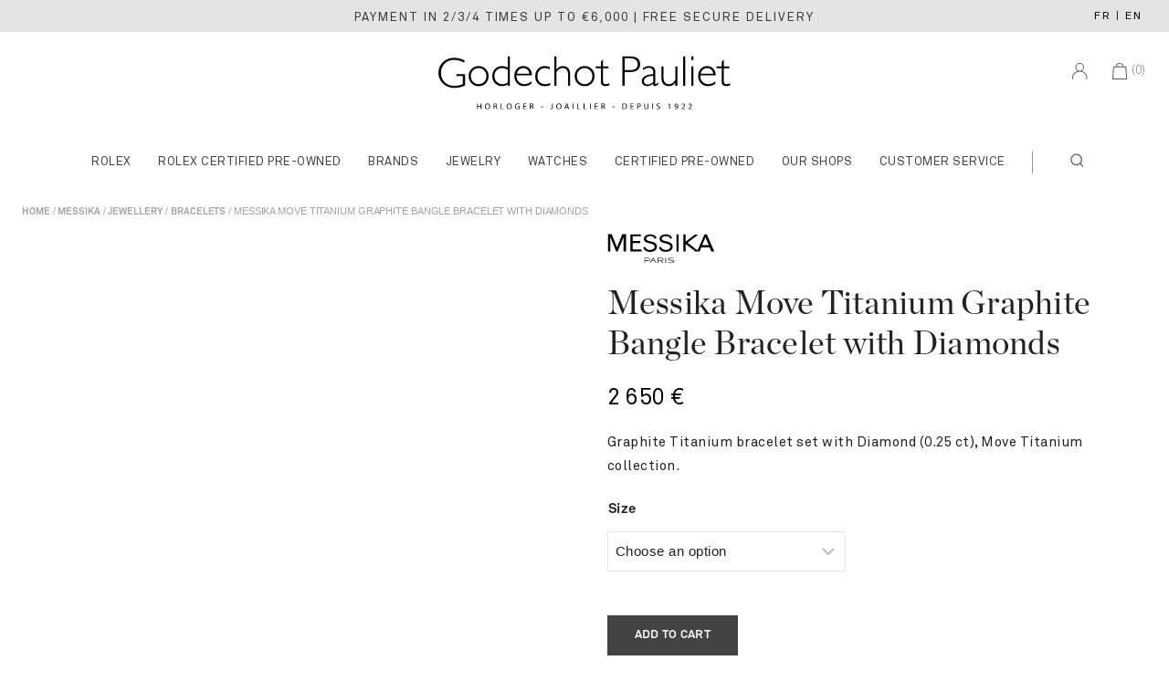

--- FILE ---
content_type: text/html; charset=UTF-8
request_url: https://www.godechot-pauliet.com/en/bijoux/bracelets/bracelet-jonc-homme-diamant-blanc-et-titane-graphite-move-titanium/
body_size: 50575
content:
<!doctype html>
<html lang="en" prefix="og: https://ogp.me/ns#" class="no-js" >

<head>
	<meta charset="UTF-8">
	<meta name="viewport" content="width=device-width, initial-scale=1, minimum-scale=1">
	<link rel="profile" href="http://gmpg.org/xfn/11">
	<!-- Preconnect to required origins -->
	<link rel="preconnect" href="https://dicau5l56d297.cloudfront.net">
	<link rel="dns-prefetch" href="https://dicau5l56d297.cloudfront.net">
	<link rel="preconnect" href="https://www.googletagmanager.com">
    <link rel="preconnect" href="https://connect.facebook.net">
	<link rel="preconnect" href="https://retailers.rolex.com">
	<meta property="og:image" content="https://dicau5l56d297.cloudfront.net/1500/jpeg/messika/web/06585-tg/06585-tg-AqzC0.jpeg"><meta property="og:image:type" content="image/jpeg"><meta property="og:image:width" content="1500"><meta property="og:image:height" content="1500"><meta property="og:image:url" content="https://dicau5l56d297.cloudfront.net/1500/jpeg/messika/web/06585-tg/06585-tg-AqzC0.jpeg"><meta property="og:image:secure_url" content="https://dicau5l56d297.cloudfront.net/1500/jpeg/messika/web/06585-tg/06585-tg-AqzC0.jpeg"><meta name="twitter:image" content="https://dicau5l56d297.cloudfront.net/1500/jpeg/messika/web/06585-tg/06585-tg-AqzC0.jpeg"><link rel="preconnect" href="https://api.getalma.eu"><link rel="preconnect" href="https://cdn.almapay.com"><script>!function(e,c){e[c]=e[c]+(e[c]&&" ")+"quform-js"}(document.documentElement,"className");</script>
<!-- Search Engine Optimization by Rank Math - https://rankmath.com/ -->
<title>Messika Move Titanium Graphite Bangle Bracelet with Diamonds - Messika | Godechot Pauliet</title>
<meta name="description" content="Graphite Titanium bracelet set with Diamond (0.25 ct), Move Titanium collection."/>
<meta name="robots" content="follow, index, max-snippet:-1, max-video-preview:-1, max-image-preview:large"/>
<link rel="canonical" href="https://www.godechot-pauliet.com/en/bijoux/bracelets/bracelet-jonc-homme-diamant-blanc-et-titane-graphite-move-titanium/" />
<meta property="og:locale" content="en_GB" />
<meta property="og:type" content="product" />
<meta property="og:title" content="Messika Move Titanium Graphite Bangle Bracelet with Diamonds - Messika | Godechot Pauliet" />
<meta property="og:description" content="Graphite Titanium bracelet set with Diamond (0.25 ct), Move Titanium collection." />
<meta property="og:url" content="https://www.godechot-pauliet.com/en/bijoux/bracelets/bracelet-jonc-homme-diamant-blanc-et-titane-graphite-move-titanium/" />
<meta property="og:site_name" content="Godechot Pauliet" />
<meta property="og:updated_time" content="2026-01-13T02:35:21+01:00" />
<meta property="product:brand" content="Messika" />
<meta property="product:availability" content="instock" />
<meta name="twitter:card" content="summary_large_image" />
<meta name="twitter:title" content="Messika Move Titanium Graphite Bangle Bracelet with Diamonds - Messika | Godechot Pauliet" />
<meta name="twitter:description" content="Graphite Titanium bracelet set with Diamond (0.25 ct), Move Titanium collection." />
<meta name="twitter:label1" content="Price" />
<meta name="twitter:data1" content="2 600&nbsp;&euro; - 2 650&nbsp;&euro;" />
<meta name="twitter:label2" content="Availability" />
<meta name="twitter:data2" content="In stock" />
<script type="application/ld+json" class="rank-math-schema">{
    "@context": "https:\/\/schema.org",
    "@graph": [
        {
            "@type": "Place",
            "@id": "https:\/\/www.godechot-pauliet.com\/en\/#place",
            "geo": {
                "@type": "GeoCoordinates",
                "latitude": "2.290134",
                "longitude": "48.871847"
            },
            "hasMap": "https:\/\/www.google.com\/maps\/search\/?api=1&amp;query=2.290134,48.871847",
            "address": {
                "@type": "PostalAddress",
                "streetAddress": "28\/30 Avenue Victor Hugo",
                "addressLocality": "Paris",
                "postalCode": "75116",
                "addressCountry": "France"
            }
        },
        {
            "@type": [
                "JewelryStore",
                "Organization"
            ],
            "@id": "https:\/\/www.godechot-pauliet.com\/en\/#organization",
            "name": "Godechot Pauliet - Luxury Watchmaker and Jeweler in Paris since 1922",
            "url": "https:\/\/www.godechot-pauliet.com\/",
            "sameAs": [
                "https:\/\/www.facebook.com\/GodechotPauliet",
                "https:\/\/www.instagram.com\/godechotpauliet\/"
            ],
            "email": "ventes@godechot-pauliet.com",
            "address": {
                "@type": "PostalAddress",
                "streetAddress": "28\/30 Avenue Victor Hugo",
                "addressLocality": "Paris",
                "postalCode": "75116",
                "addressCountry": "France"
            },
            "logo": {
                "@type": "ImageObject",
                "@id": "https:\/\/www.godechot-pauliet.com\/en\/#logo",
                "url": "https:\/\/www.godechot-pauliet.com\/wp-content\/uploads\/2022\/07\/Godechot-Pauliet-logo-desktop-FR.svg",
                "contentUrl": "https:\/\/www.godechot-pauliet.com\/wp-content\/uploads\/2022\/07\/Godechot-Pauliet-logo-desktop-FR.svg",
                "caption": "Godechot Pauliet",
                "inLanguage": "en-GB",
                "width": "4349",
                "height": "833"
            },
            "openingHours": [
                "Monday,Tuesday,Wednesday,Thursday,Friday,Saturday 10:45-18:30"
            ],
            "description": "Godechot Pauliet, a luxury watchmaker and jeweler located in Paris in the 16th arrondissement. The house is proud to be part of the worldwide network of official Rolex retailers, which allows it to sell and service Rolex watches.",
            "legalName": "Godechot Pauliet",
            "vatID": "FR 95 319773073",
            "foundingDate": "1922",
            "location": {
                "@id": "https:\/\/www.godechot-pauliet.com\/en\/#place"
            },
            "image": {
                "@id": "https:\/\/www.godechot-pauliet.com\/en\/#logo"
            },
            "telephone": "+33145009503"
        },
        {
            "@type": "WebSite",
            "@id": "https:\/\/www.godechot-pauliet.com\/en\/#website",
            "url": "https:\/\/www.godechot-pauliet.com\/en",
            "name": "Godechot Pauliet",
            "publisher": {
                "@id": "https:\/\/www.godechot-pauliet.com\/en\/#organization"
            },
            "inLanguage": "en-GB"
        },
        {
            "@type": "BreadcrumbList",
            "@id": "https:\/\/www.godechot-pauliet.com\/en\/bijoux\/bracelets\/bracelet-jonc-homme-diamant-blanc-et-titane-graphite-move-titanium\/#breadcrumb",
            "itemListElement": [
                {
                    "@type": "ListItem",
                    "position": "1",
                    "item": {
                        "@id": "\/",
                        "name": "Home"
                    }
                },
                {
                    "@type": "ListItem",
                    "position": "2",
                    "item": {
                        "@id": "https:\/\/www.godechot-pauliet.com\/en\/marques\/messika\/",
                        "name": "Messika"
                    }
                },
                {
                    "@type": "ListItem",
                    "position": "3",
                    "item": {
                        "@id": "https:\/\/www.godechot-pauliet.com\/en\/bijoux\/bracelets\/bracelet-jonc-homme-diamant-blanc-et-titane-graphite-move-titanium\/",
                        "name": "Messika Move Titanium Graphite Bangle Bracelet with Diamonds"
                    }
                }
            ]
        },
        {
            "@type": "ItemPage",
            "@id": "https:\/\/www.godechot-pauliet.com\/en\/bijoux\/bracelets\/bracelet-jonc-homme-diamant-blanc-et-titane-graphite-move-titanium\/#webpage",
            "url": "https:\/\/www.godechot-pauliet.com\/en\/bijoux\/bracelets\/bracelet-jonc-homme-diamant-blanc-et-titane-graphite-move-titanium\/",
            "name": "Messika Move Titanium Graphite Bangle Bracelet with Diamonds - Messika | Godechot Pauliet",
            "datePublished": "2024-04-19T10:45:17+01:00",
            "dateModified": "2026-01-13T02:35:21+01:00",
            "isPartOf": {
                "@id": "https:\/\/www.godechot-pauliet.com\/en\/#website"
            },
            "inLanguage": "en-GB",
            "breadcrumb": {
                "@id": "https:\/\/www.godechot-pauliet.com\/en\/bijoux\/bracelets\/bracelet-jonc-homme-diamant-blanc-et-titane-graphite-move-titanium\/#breadcrumb"
            }
        },
        {
            "@type": "Product",
            "brand": {
                "@type": "Brand",
                "name": "Messika"
            },
            "name": "Messika Move Titanium Graphite Bangle Bracelet with Diamonds - Messika | Godechot Pauliet",
            "description": "Graphite Titanium Bracelet set with Diamond (0.25 ct), Move Titanium collection. - - 06585-TG - Messika.",
            "sku": "06585-TG",
            "category": "Bijoux",
            "mainEntityOfPage": {
                "@id": "https:\/\/www.godechot-pauliet.com\/en\/bijoux\/bracelets\/bracelet-jonc-homme-diamant-blanc-et-titane-graphite-move-titanium\/#webpage"
            },
            "offers": {
                "@type": "AggregateOffer",
                "lowPrice": "2600",
                "highPrice": "2650",
                "offerCount": "4",
                "priceCurrency": "EUR",
                "availability": "http:\/\/schema.org\/InStock",
                "seller": {
                    "@type": "Organization",
                    "@id": "https:\/\/www.godechot-pauliet.com\/en\/",
                    "name": "Godechot Pauliet",
                    "url": "https:\/\/www.godechot-pauliet.com\/en",
                    "logo": "https:\/\/www.godechot-pauliet.com\/wp-content\/uploads\/2022\/07\/Godechot-Pauliet-logo-desktop-FR.svg"
                },
                "url": "https:\/\/www.godechot-pauliet.com\/en\/bijoux\/bracelets\/bracelet-jonc-homme-diamant-blanc-et-titane-graphite-move-titanium\/",
                "price": "2600",
                "priceValidUntil": "2027-01-19",
                "itemCondition": "https:\/\/schema.org\/NewCondition",
                "priceSpecification": {
                    "valueAddedTaxIncluded": "1"
                },
                "hasMerchantReturnPolicy": {
                    "@type": "MerchantReturnPolicy",
                    "applicableCountry": "FR",
                    "returnPolicyCategory": "https:\/\/schema.org\/MerchantReturnFiniteReturnWindow",
                    "merchantReturnDays": "14",
                    "returnMethod": "https:\/\/schema.org\/ReturnByMail",
                    "returnFees": "https:\/\/schema.org\/FreeReturn"
                },
                "shippingDetails": {
                    "@type": "OfferShippingDetails",
                    "shippingDestination": {
                        "@type": "DefinedRegion",
                        "addressCountry": "FR"
                    },
                    "shippingRate": {
                        "@type": "MonetaryAmount",
                        "value": "0",
                        "currency": "EUR"
                    }
                }
            },
            "additionalProperty": [
                {
                    "@type": "PropertyValue",
                    "name": "pa_collection",
                    "value": "Move Titanium"
                },
                {
                    "@type": "PropertyValue",
                    "name": "pa_matiere",
                    "value": "Titane"
                },
                {
                    "@type": "PropertyValue",
                    "name": "pa_pierre",
                    "value": "Diamant Blanc"
                },
                {
                    "@type": "PropertyValue",
                    "name": "pa_caratage",
                    "value": "0.25 ct"
                },
                {
                    "@type": "PropertyValue",
                    "name": "pa_genre",
                    "value": "Homme"
                },
                {
                    "@type": "PropertyValue",
                    "name": "pa_product-type",
                    "value": "Bracelets"
                }
            ],
            "image": {
                "@type": "ImageObject",
                "url": "https:\/\/dicau5l56d297.cloudfront.net\/1500\/jpeg\/messika\/web\/06585-tg\/06585-tg-AqzC0.jpeg",
                "width": "1500",
                "height": "1500"
            },
            "additionalImage": [
                {
                    "@type": "ImageObject",
                    "url": "https:\/\/dicau5l56d297.cloudfront.net\/1500\/jpeg\/messika\/web\/06585-tg\/06585-tg-12MmY.jpeg",
                    "width": "1500",
                    "height": "1500"
                }
            ],
            "gtin": "06585TG",
            "@id": "https:\/\/www.godechot-pauliet.com\/en\/bijoux\/bracelets\/bracelet-jonc-homme-diamant-blanc-et-titane-graphite-move-titanium\/#richSnippet"
        }
    ]
}</script>
<!-- /Rank Math WordPress SEO plugin -->

<link rel='dns-prefetch' href='//maxcdn.bootstrapcdn.com' />
<link rel="alternate" type="application/rss+xml" title="Godechot Pauliet &raquo; Feed" href="https://www.godechot-pauliet.com/en/feed/" />
<link rel="alternate" type="application/rss+xml" title="Godechot Pauliet &raquo; Comments Feed" href="https://www.godechot-pauliet.com/en/comments/feed/" />
			<script>document.documentElement.classList.remove( 'no-js' );</script>
			<link rel="alternate" title="oEmbed (JSON)" type="application/json+oembed" href="https://www.godechot-pauliet.com/en/wp-json/oembed/1.0/embed?url=https%3A%2F%2Fwww.godechot-pauliet.com%2Fen%2Fbijoux%2Fbracelets%2Fbracelet-jonc-homme-diamant-blanc-et-titane-graphite-move-titanium%2F" />
<link rel="alternate" title="oEmbed (XML)" type="text/xml+oembed" href="https://www.godechot-pauliet.com/en/wp-json/oembed/1.0/embed?url=https%3A%2F%2Fwww.godechot-pauliet.com%2Fen%2Fbijoux%2Fbracelets%2Fbracelet-jonc-homme-diamant-blanc-et-titane-graphite-move-titanium%2F&#038;format=xml" />
<style id='wp-img-auto-sizes-contain-inline-css'>
img:is([sizes=auto i],[sizes^="auto," i]){contain-intrinsic-size:3000px 1500px}
/*# sourceURL=wp-img-auto-sizes-contain-inline-css */
</style>
<link rel='stylesheet' id='style-css' href='https://www.godechot-pauliet.com/wp-content/themes/GPchild/style.css?x27285&amp;ver=44' media='all' />
<link rel='stylesheet' id='cookieconsent-style-css' href='https://www.godechot-pauliet.com/wp-content/themes/GPchild/css/cookieconsent.css?x27285&amp;ver=0f100951a8591f3510025a3661622de8' media='all' />
<link rel='stylesheet' id='load-fa-css' href='https://maxcdn.bootstrapcdn.com/font-awesome/4.7.0/css/font-awesome.min.css?ver=0f100951a8591f3510025a3661622de8' media='all' />
<link rel='stylesheet' id='quform-css' href='https://www.godechot-pauliet.com/wp-content/plugins/quform/css/styles.min.css?x27285&amp;ver=2.20.0' media='all' />
<link rel='stylesheet' id='quform-theme-react-css' href='https://www.godechot-pauliet.com/wp-content/plugins/quform/css/theme.react.min.css?x27285&amp;ver=1.0.0' media='all' />
<link rel='stylesheet' id='quform-custom-css' href='https://www.godechot-pauliet.com/wp-content/plugins/quform/cache/custom.css?x27285&amp;ver=1764929028' media='all' />
<link rel='stylesheet' id='custom-styles-css' href='https://www.godechot-pauliet.com/wp-content/themes/pearlsell/assets/custom.css?x27285&amp;ver=0f100951a8591f3510025a3661622de8' media='all' />
<link rel='stylesheet' id='thebase-global-css' href='https://www.godechot-pauliet.com/wp-content/themes/pearlsell/assets/css/global.min.css?x27285&amp;ver=1.0.0' media='all' />
<style id='thebase-global-inline-css'>
/* TheBase Base CSS */
:root{--global-palette1:#000000;--global-palette2:#434343;--global-palette3:#000000;--global-palette4:#666666;--global-palette5:#222222;--global-palette6:#e4e4e4;--global-palette7:#F5F5F5;--global-palette8:#FFFFFF;--global-palette9:#FFFFFF;--global-palette9rgb:255, 255, 255;--global-palette-highlight:var(--global-palette5);--global-palette-highlight-alt:var(--global-palette2);--global-palette-highlight-alt2:var(--global-palette2);--global-palette-btn-bg:var(--global-palette2);--global-palette-btn-bg-hover:var(--global-palette2);--global-palette-btn:var(--global-palette7);--global-palette-btn-hover:var(--global-palette7);--global-body-font-family:Arial, Helvetica, sans-serif;--global-heading-font-family:inherit;--global-primary-nav-font-family:inherit;--global-fallback-font:sans-serif;--global-display-fallback-font:sans-serif;--global-content-width:1740px;--global-content-edge-padding:1.5rem;}:root .has-thebase-palette-1-background-color{background-color:var(--global-palette1);}:root .has-thebase-palette-1-color{color:var(--global-palette1);}:root .has-thebase-palette-2-background-color{background-color:var(--global-palette2);}:root .has-thebase-palette-2-color{color:var(--global-palette2);}:root .has-thebase-palette-3-background-color{background-color:var(--global-palette3);}:root .has-thebase-palette-3-color{color:var(--global-palette3);}:root .has-thebase-palette-4-background-color{background-color:var(--global-palette4);}:root .has-thebase-palette-4-color{color:var(--global-palette4);}:root .has-thebase-palette-5-background-color{background-color:var(--global-palette5);}:root .has-thebase-palette-5-color{color:var(--global-palette5);}:root .has-thebase-palette-6-background-color{background-color:var(--global-palette6);}:root .has-thebase-palette-6-color{color:var(--global-palette6);}:root .has-thebase-palette-7-background-color{background-color:var(--global-palette7);}:root .has-thebase-palette-7-color{color:var(--global-palette7);}:root .has-thebase-palette-8-background-color{background-color:var(--global-palette8);}:root .has-thebase-palette-8-color{color:var(--global-palette8);}:root .has-thebase-palette-9-background-color{background-color:var(--global-palette9);}:root .has-thebase-palette-9-color{color:var(--global-palette9);}:root .has-thebase-palette1-background-color{background-color:var(--global-palette1);}:root .has-thebase-palette1-color{color:var(--global-palette1);}:root .has-thebase-palette2-background-color{background-color:var(--global-palette2);}:root .has-thebase-palette2-color{color:var(--global-palette2);}:root .has-thebase-palette3-background-color{background-color:var(--global-palette3);}:root .has-thebase-palette3-color{color:var(--global-palette3);}:root .has-thebase-palette4-background-color{background-color:var(--global-palette4);}:root .has-thebase-palette4-color{color:var(--global-palette4);}:root .has-thebase-palette5-background-color{background-color:var(--global-palette5);}:root .has-thebase-palette5-color{color:var(--global-palette5);}:root .has-thebase-palette6-background-color{background-color:var(--global-palette6);}:root .has-thebase-palette6-color{color:var(--global-palette6);}:root .has-thebase-palette7-background-color{background-color:var(--global-palette7);}:root .has-thebase-palette7-color{color:var(--global-palette7);}:root .has-thebase-palette8-background-color{background-color:var(--global-palette8);}:root .has-thebase-palette8-color{color:var(--global-palette8);}:root .has-thebase-palette9-background-color{background-color:var(--global-palette9);}:root .has-thebase-palette9-color{color:var(--global-palette9);}body{background:var(--global-palette8);}body, input, select, optgroup, textarea{font-style:normal;font-weight:400;font-size:15px;line-height:26px;letter-spacing:0.5px;font-family:var(--global-body-font-family);color:var(--global-palette5);}.content-bg, body.content-style-unboxed .site{background:var(--global-palette9);}h1,h2,h3,h4,h5,h6,.elementor-heading-title{font-family:var(--global-heading-font-family);}h1 , h1.elementor-heading-title{font-style:normal;font-weight:400;font-size:48px;line-height:54px;text-transform:none;color:var(--global-palette5);}h2 ,h2.elementor-heading-title{font-style:normal;font-weight:400;font-size:37px;line-height:42px;letter-spacing:0.3px;text-transform:none;color:var(--global-palette3);}h3 ,h3.elementor-heading-title{font-style:normal;font-weight:400;font-size:20px;line-height:32px;text-transform:none;color:var(--global-palette3);}h4 ,h4.elementor-heading-title{font-style:normal;font-weight:500;font-size:20px;line-height:30px;text-transform:none;color:var(--global-palette3);}h5,h5.elementor-heading-title{font-style:normal;font-weight:500;font-size:18px;line-height:24px;text-transform:none;color:var(--global-palette3);}h6 ,h6.elementor-heading-title{font-style:normal;font-weight:500;font-size:16px;line-height:22px;text-transform:none;color:var(--global-palette3);}.entry-hero .thebase-breadcrumbs, .entry-hero .search-form{font-style:normal;font-weight:300;font-size:15px;font-family:-apple-system,BlinkMacSystemFont,"Segoe UI",Roboto,Oxygen-Sans,Ubuntu,Cantarell,"Helvetica Neue",sans-serif, "Apple Color Emoji", "Segoe UI Emoji", "Segoe UI Symbol";text-transform:none;color:var(--global-palette3);}@media all and (max-width: 1024px){h1, h1.elementor-heading-title{font-size:40px;line-height:45px;letter-spacing:-1px;}h2, h2.elementor-heading-title{font-size:30px;line-height:34px;letter-spacing:-0.5px;}h3, h3.elementor-heading-title{font-size:16px;line-height:30px;}h4, h4.elementor-heading-title{font-size:20px;line-height:24px;}h5 , h5.elementor-heading-title{font-size:18px;line-height:24px;}h6 , h6.elementor-heading-title{font-size:16px;line-height:20px;}}@media all and (max-width: 767px){h1{font-size:32px;line-height:40px;letter-spacing:-1px;}h2{font-size:26px;line-height:30px;}h3{font-size:15px;line-height:28px;}h4{font-size:18px;line-height:20px;}h5{font-size:16px;line-height:20px;}h6{font-size:14px;line-height:20px;}}.site-container, .site-header-row-layout-contained, .site-footer-row-layout-contained, .entry-hero-layout-contained, .comments-area, .alignfull > .wp-block-cover__inner-container, .alignwide > .wp-block-cover__inner-container{max-width:1740px;}.content-width-narrow .content-container.site-container, .content-width-narrow .hero-container.site-container{max-width:1105px;}@media all and (min-width: 1970px){.site .content-container  .alignwide{margin-inline-start:-115px;margin-inline-end:-115px;width:unset;max-width:unset;}}@media all and (min-width: 1365px){.content-width-narrow .site .content-container .alignwide{margin-inline-start:-130px;margin-inline-end:-130px;width:unset;max-width:unset;}}.content-style-boxed .site .entry-content .alignwide{margin-inline-start:-4rem;margin-inline-end:-4rem;}@media all and (max-width: 1024px){.content-style-boxed .site .entry-content .alignwide{margin-inline-start:-2.5rem;margin-inline-end:-2.5rem;}}@media all and (max-width: 767px){.content-style-boxed .site .entry-content .alignwide{margin-inline-start:-1.5rem;margin-inline-end:-1.5rem;}}.content-area{margin-block-start:3rem;margin-block-end:3rem;}@media all and (max-width: 1024px){.content-area{margin-block-start:2.5rem;margin-block-end:2.5rem;}}@media all and (max-width: 767px){.content-area{margin-block-start:2rem;margin-block-end:2rem;}}@media all and (max-width: 1024px){:root{--global-content-edge-padding:1rem;}}.single .entry-content-wrap{padding:4rem;}@media all and (max-width: 1024px){.single .entry-content-wrap{padding:2.5rem;}}@media all and (max-width: 767px){.single .entry-content-wrap{padding:1.5rem;}}.entry.single-entry{box-shadow:0px 0px 0px 0px rgba(0,0,0,.05);}.entry.loop-entry{box-shadow:0px 0px 1px 1px rgba(229,229,229,1);}.loop-entry .entry-content-wrap{padding:0rem;}.has-sidebar:not(.has-left-sidebar) .content-container{grid-template-columns:1fr 24%;}.has-sidebar.has-left-sidebar .content-container{grid-template-columns:24% 1fr;}.primary-sidebar.widget-area .widget, .primary-sidebar.widget_block h2{margin-block-end:1.875em;padding-block-end:1.875em;line-height:1.5;color:var(--global-palette5);}.primary-sidebar.widget-area .widget-title, .widget_block h2,.widget_block .widgettitle,.widget_block .widgettitle{font-weight:400;font-size:20px;line-height:1.5;color:var(--global-palette3);}.primary-sidebar.widget-area .sidebar-inner-wrap a:not(.button){color:var(--global-palette5);}.primary-sidebar.widget-area .sidebar-inner-wrap a:not(.button):hover,.primary-sidebar.widget-area .sidebar-inner-wrap .current-cat > a{color:var(--global-palette3);}@media all and (max-width: 1024px){.primary-sidebar.widget-area .widget, .primary-sidebar.widget_block h2{margin-block-end:1.5em;padding-block-end:1.5em;}}button, .button, .wp-block-button__link, input[type="button"], input[type="reset"], input[type="submit"], .fl-button, .elementor-button-wrapper .elementor-button,.wc-forward, body .tnp-widget input[type="text"],body .tnp-widget input[type="email"], body .tnp-widget input[type="submit"], .tnp-widget select ,body .tnp-widget-minimal input.tnp-submit{font-weight:500;font-size:13px;line-height:18px;letter-spacing:0.3px;text-transform:uppercase;border-radius:0px;padding:13px 30px 13px 30px;border:1px solid var(--global-palette7);border-color:var(--global-palette2);box-shadow:0px 0px 0px 0px rgba(0,0,0,0);}.wp-block-button.is-style-outline .wp-block-button__link{padding:13px 30px 13px 30px;}button:hover, button:focus, button:active, .button:hover, .button:focus, .button:active, .wp-block-button__link:hover, .wp-block-button__link:focus, .wp-block-button__link:active, input[type="button"]:hover, input[type="button"]:focus, input[type="button"]:active, input[type="reset"]:hover, input[type="reset"]:focus, input[type="reset"]:active, input[type="submit"]:hover, input[type="submit"]:focus, input[type="submit"]:active, .elementor-button-wrapper .elementor-button:hover, .elementor-button-wrapper .elementor-button:focus, .elementor-button-wrapper .elementor-button:active,.wc-forward:hover{border-color:var(--global-palette2);box-shadow:0px 0px 0px 0px rgba(0,0,0,0);}@media all and (max-width: 1024px){button, .button, .wp-block-button__link, input[type="button"], input[type="reset"], input[type="submit"], .fl-button, .elementor-button-wrapper .elementor-button,.wc-forward{border-color:var(--global-palette2);padding:10px 16px 10px 16px;}.wp-block-button.is-style-outline .wp-block-button__link{padding:10px 16px 10px 16px;}}@media all and (max-width: 767px){button, .button, .wp-block-button__link, input[type="button"], input[type="reset"], input[type="submit"], .fl-button, .elementor-button-wrapper .elementor-button,.wc-forward{padding:10px 10px 10px 10px;border-color:var(--global-palette2);}.wp-block-button.is-style-outline .wp-block-button__link{padding:10px 10px 10px 10px;}}@media all and (min-width: 1025px){.transparent-header .entry-hero .entry-hero-container-inner{padding-block-start:calc(35px + 10px + 10px);}}@media all and (max-width: 1024px){.mobile-transparent-header .entry-hero .entry-hero-container-inner{padding-block-start:calc(35px + 10px);}}@media all and (max-width: 767px){.mobile-transparent-header .entry-hero .entry-hero-container-inner{padding-block-start:calc(25px + 10px);}}.site-middle-footer-wrap .site-footer-row-container-inner{color:var(--global-palette5);border-top:1px solid #e5e5e5;}.site-footer .site-middle-footer-wrap .site-footer-row-container-inner a:not(.button){color:var(--global-palette5);}.site-footer .site-middle-footer-wrap .site-footer-row-container-inner a:not(.button):hover{color:var(--global-palette-highlight-alt);}.site-middle-footer-inner-wrap{min-height:10px;padding-block-start:10px;padding-block-end:10px;grid-column-gap:10px;grid-row-gap:10px;}.site-middle-footer-inner-wrap .widget{margin-block-end:5px;}.site-middle-footer-inner-wrap .widget-area .widget-title{color:var(--global-palette1);}.site-middle-footer-inner-wrap .site-footer-section:not(:last-child):after{right:calc(-10px / 2);}@media all and (max-width: 1024px){.site-middle-footer-inner-wrap{padding-block-start:10px;padding-block-end:10px;grid-column-gap:30px;grid-row-gap:30px;}.site-middle-footer-inner-wrap .site-footer-section:not(:last-child):after{right:calc(-30px / 2);}}@media all and (max-width: 767px){.site-middle-footer-inner-wrap{min-height:10px;padding-block-start:5px;padding-block-end:5px;grid-column-gap:0px;grid-row-gap:0px;}.site-middle-footer-inner-wrap .widget,.site-middle-footer-inner-wrap .site-footer-section{margin-block-end:5px;}.site-middle-footer-inner-wrap .site-footer-section:not(:last-child):after{right:calc(-0px / 2);}}.site-top-footer-wrap .site-footer-row-container-inner{background:var(--global-palette7);}.site-footer .site-top-footer-wrap .site-footer-row-container-inner a:not(.button){color:var(--global-palette5);}.site-footer .site-top-footer-wrap .site-footer-row-container-inner a:not(.button):hover{color:var(--global-palette-highlight-alt);}.site-top-footer-inner-wrap{min-height:10px;padding-block-start:40px;padding-block-end:30px;grid-column-gap:10px;grid-row-gap:10px;}.site-top-footer-inner-wrap .widget{margin-block-end:30px;}.site-top-footer-inner-wrap .site-footer-section:not(:last-child):after{right:calc(-10px / 2);}@media all and (max-width: 1024px){.site-top-footer-inner-wrap{min-height:10px;padding-block-start:40px;padding-block-end:20px;grid-column-gap:15px;grid-row-gap:15px;}.site-top-footer-inner-wrap .widget{margin-block-end:20px;}.site-top-footer-inner-wrap .site-footer-section:not(:last-child):after{right:calc(-15px / 2);}}@media all and (max-width: 767px){.site-top-footer-inner-wrap{min-height:10px;padding-block-start:25px;padding-block-end:15px;grid-column-gap:10px;grid-row-gap:10px;}.site-top-footer-inner-wrap .widget,.site-top-footer-inner-wrap .site-footer-section{margin-block-end:10px;}.site-top-footer-inner-wrap .site-footer-section:not(:last-child):after{right:calc(-10px / 2);}}.site-bottom-footer-wrap .site-footer-row-container-inner{background:#f5f5f5;font-style:normal;border-top:1px solid #e5e5e5;}.site-footer .site-bottom-footer-wrap .site-footer-row-container-inner a:not(.button){color:var(--global-palette5);}.site-footer .site-bottom-footer-wrap .site-footer-row-container-inner a:not(.button):hover{color:var(--global-palette-highlight-alt);}.site-bottom-footer-inner-wrap{min-height:10px;padding-block-start:10px;padding-block-end:10px;grid-column-gap:10px;}.site-bottom-footer-inner-wrap .widget{margin-block-end:0px;}.site-bottom-footer-inner-wrap .widget-area .widget-title{font-style:normal;}.site-bottom-footer-inner-wrap .site-footer-section:not(:last-child):after{right:calc(-10px / 2);}@media all and (max-width: 1024px){.site-bottom-footer-inner-wrap{padding-block-start:20px;padding-block-end:20px;}.site-bottom-footer-inner-wrap .widget,.site-bottom-footer-inner-wrap .site-footer-section{margin-block-end:20px;}}@media all and (max-width: 767px){.site-bottom-footer-inner-wrap{min-height:0px;padding-block-start:15px;padding-block-end:0px;}}.footer-social-inner-wrap{font-size:1.5em;margin-block-start:-0em;margin-inline-start:calc(-0em / 2);margin-inline-end:calc(-0em / 2);}.site-footer .site-footer-wrap .site-footer-section .footer-social-wrap .social-button{margin-block-start:0em;margin-inline-start:calc(0em / 2);margin-inline-end:calc(0em / 2);color:#000000;border:2px none transparent;border-radius:0px;}#colophon .footer-html{font-style:normal;color:#000000;}#colophon .site-footer-row-container .site-footer-row .footer-html a{color:#000000;}#colophon .site-footer-row-container .site-footer-row .footer-html a:hover{color:var(--global-palette1);}#colophon .footer-navigation .footer-menu-container > ul > li > a{padding-inline-start:calc(2em / 2);padding-inline-end:calc(2em / 2);color:var(--global-palette5);}#colophon .footer-navigation .footer-menu-container > ul li a:hover{color:var(--global-palette-highlight-alt);}#colophon .footer-navigation .footer-menu-container > ul li.current-menu-item > a{color:var(--global-palette-highlight-alt);}.site .page-title h1{font-style:normal;font-size:2.3rem;}@media all and (max-width: 1024px){.site .page-title h1{font-size:1.75rem;}}@media all and (max-width: 767px){.site .page-title h1{font-size:1.2rem;line-height:1.35;}}.entry-hero.page-hero-section .entry-header{min-height:125px;}@media all and (max-width: 1024px){.entry-hero.page-hero-section .entry-header{min-height:75px;}}@media all and (max-width: 767px){.entry-hero.page-hero-section .entry-header{min-height:50px;}}.entry-author-style-center{padding-block-start:var(--global-md-spacing);border-top:1px solid var(--global-gray-400);}.entry-author-style-center .entry-author-avatar, .entry-meta .author-avatar{display:none;}.loop-entry.type-post .entry-title{font-weight:400;font-size:26px;line-height:34px;}.search-results .loop-entry .entry-title{font-weight:400;font-size:20px;line-height:1.5;}.search-results .loop-entry .entry-meta{text-transform:inherit;}.product-title .thebase-breadcrumbs{text-transform:inherit;}.product-title .single-category{font-weight:500;font-size:32px;line-height:1.5;color:var(--global-palette3);}.site .product-hero-section .extra-title{font-weight:500;font-size:32px;line-height:1.5;}.woocommerce div.product .product_title{font-size:37px;line-height:1.2;}@media all and (max-width: 1024px){.woocommerce div.product .product_title{font-size:30px;}}@media all and (max-width: 767px){.woocommerce div.product .product_title{font-size:24px;}}@media all and (max-width: 767px){.woocommerce ul.products:not(.products-list-view){grid-template-columns:repeat(2, minmax(0, 1fr));column-gap:0.5rem;grid-row-gap:0.5rem;}}.entry-hero.product-archive-hero-section .entry-header{min-height:70px;}.woocommerce ul.products li.product h3, .woocommerce ul.products li.product .product-details .woocommerce-loop-product__title, .woocommerce ul.products li.product .product-details .woocommerce-loop-category__title, .wc-block-grid__products .wc-block-grid__product .wc-block-grid__product-title{font-weight:400;font-size:16px;line-height:1.5em;letter-spacing:0.3px;text-transform:inherit;color:var(--global-palette3);}.price,.woocommerce ul.products li.product .product-details .price, .wc-block-grid__products .wc-block-grid__product .wc-block-grid__product-price,.widget_price_filter .price_slider_amount{font-weight:500;font-size:16px;line-height:24px;letter-spacing:0.3px;text-transform:inherit;color:var(--global-palette3);}.woocommerce ul.products li.product a img{border:0px solid #e5e5e5;}.woocommerce button,.woocommerce ul.products.woo-archive-btn-button .product-action-wrap .button, .wc-block-grid__product.woo-archive-btn-button .product-details .wc-block-grid__product-add-to-cart .wp-block-button__link{border:2px none transparent;box-shadow:0px 0px 0px 0px rgba(0,0,0,0.0);}.woocommerce button:hover,.woocommerce ul.products.woo-archive-btn-button .product-action-wrap .button:hover, .wc-block-grid__product.woo-archive-btn-button .product-details .wc-block-grid__product-add-to-cart .wp-block-button__link:hover{box-shadow:0px 0px 0px 0px rgba(0,0,0,0);}
/* TheBase Header CSS */
.site-branding a.brand img{max-width:320px;}.site-branding a.brand img.svg-logo-image{width:320px;}@media all and (max-width: 1024px){.site-branding a.brand img{max-width:250px;}.site-branding a.brand img.svg-logo-image{width:250px;}}@media all and (max-width: 767px){.site-branding a.brand img{max-width:150px;}.site-branding a.brand img.svg-logo-image{width:150px;}}.site-branding{padding:0px 0px 0px 0px;}@media all and (max-width: 767px){.site-branding{padding:0px 0px 0px 0px;}}#masthead, #masthead .thebase-sticky-header.item-is-fixed:not(.item-at-start):not(.site-header-row-container), #masthead .thebase-sticky-header.item-is-fixed:not(.item-at-start) > .site-header-row-container-inner{background:#ededed;}.site-main-header-wrap .site-header-row-container-inner{background:#ffffff;border-bottom:1px none #e5e5e5;}.site-main-header-inner-wrap{min-height:10px;}@media all and (max-width: 1024px){.site-main-header-inner-wrap{min-height:10px;}}@media all and (max-width: 767px){.site-main-header-inner-wrap{min-height:10px;}}.site-main-header-wrap .site-header-row-container-inner>.site-container{padding:24px 24px 14px 24px;}@media all and (max-width: 1024px){.site-main-header-wrap .site-header-row-container-inner>.site-container{padding:16px 16px 16px 16px;}}@media all and (max-width: 767px){.site-main-header-wrap .site-header-row-container-inner>.site-container{padding:10px 10px 10px 10px;}}.site-top-header-wrap .site-header-row-container-inner{background:var(--global-palette6);}.site-top-header-inner-wrap{min-height:35px;}@media all and (max-width: 1024px){.site-top-header-inner-wrap{min-height:35px;}}@media all and (max-width: 767px){.site-top-header-inner-wrap{min-height:25px;}}@media all and (max-width: 767px){.site-top-header-wrap .site-header-row-container-inner>.site-container{padding:0px 0px 0px 0px;}}.site-bottom-header-wrap .site-header-row-container-inner{background:#ffffff;border-bottom:0px none transparent;}.site-bottom-header-inner-wrap{min-height:10px;}#masthead .thebase-sticky-header.item-is-fixed:not(.item-at-start):not(.site-header-row-container):not(.item-hidden-above), #masthead .thebase-sticky-header.item-is-fixed:not(.item-at-start):not(.item-hidden-above) > .site-header-row-container-inner{background:#ffffff;}.header-navigation[class*="header-navigation-style-underline"] .header-menu-container.primary-menu-container>ul>li>a:after{width:calc( 100% - 3.5em);}.main-navigation .primary-menu-container > ul > li.menu-item > a{padding-inline-start:calc(3.5em / 2);padding-inline-end:calc(3.5em / 2);padding-block-start:1.2em;padding-block-end:1.2em;color:#585858;}.main-navigation .primary-menu-container > ul > li.menu-item > .dropdown-nav-special-toggle{right:calc(3.5em / 2);}.main-navigation .primary-menu-container > ul li.menu-item > a{font-style:normal;font-weight:normal;font-size:13px;line-height:1.8;letter-spacing:0.1em;text-transform:uppercase;}.main-navigation .primary-menu-container > ul > li.menu-item > a:hover{color:var(--global-palette-highlight-alt);}.main-navigation .primary-menu-container > ul > li.menu-item.current-menu-item > a{color:var(--global-palette-highlight-alt);}.header-navigation[class*="header-navigation-style-underline"] .header-menu-container.secondary-menu-container>ul>li>a:after{width:calc( 100% - 1.6em);}.secondary-navigation .secondary-menu-container > ul > li.menu-item > a{padding-inline-start:calc(1.6em / 2);padding-inline-end:calc(1.6em / 2);color:var(--global-palette3);}.secondary-navigation .primary-menu-container > ul > li.menu-item > .dropdown-nav-special-toggle{right:calc(1.6em / 2);}.secondary-navigation .secondary-menu-container > ul li.menu-item > a{font-size:15px;line-height:1.2;}.secondary-navigation .secondary-menu-container > ul > li.menu-item > a:hover{color:var(--global-palette-highlight-alt);}.secondary-navigation .secondary-menu-container > ul > li.menu-item.current-menu-item > a{color:var(--global-palette-highlight-alt);}.header-navigation .header-menu-container ul ul.sub-menu, .header-navigation .header-menu-container ul ul.submenu{background:var(--global-palette9);box-shadow:0px 2px 13px 0px rgba(0,0,0,0.1);}.header-navigation .header-menu-container ul ul li.menu-item, .header-menu-container ul.menu > li.thebase-menu-mega-enabled > ul > li.menu-item > a{border-bottom:1px solid rgba(0,0,0,0.1);}.header-navigation .header-menu-container ul ul li.menu-item > a{width:250px;padding-block-start:1em;padding-block-end:1em;color:var(--global-palette3);}.header-navigation .header-menu-container ul ul li.menu-item > a:hover{color:var(--global-palette-highlight-alt);background:var(--global-palette9);}.header-navigation .header-menu-container ul ul li.menu-item.current-menu-item > a{color:var(--global-palette-highlight-alt);background:var(--global-palette9);}.mobile-toggle-open-container .menu-toggle-open{color:#707070;padding:0.2em 0.2em 0.2em 0.2em;font-size:14px;}.mobile-toggle-open-container .menu-toggle-open.menu-toggle-style-bordered{border:1px solid currentColor;}.mobile-toggle-open-container .menu-toggle-open .menu-toggle-icon{font-size:1.6em;}.mobile-toggle-open-container .menu-toggle-open:hover, .mobile-toggle-open-container .menu-toggle-open:focus{color:var(--global-palette-highlight-alt);}.mobile-navigation ul li{font-style:normal;font-size:15px;line-height:0.99;letter-spacing:0.1em;text-transform:uppercase;}@media all and (max-width: 767px){.mobile-navigation ul li{line-height:1;}}.mobile-navigation ul li a{padding-block-start:0.8em;padding-block-end:0.8em;}.mobile-navigation ul li > a, .mobile-navigation ul li.menu-item-has-children > .drawer-nav-drop-wrap{color:#2e2e2e;}.mobile-navigation ul li > a:hover, .mobile-navigation ul li.menu-item-has-children > .drawer-nav-drop-wrap:hover{color:#505050;}.mobile-navigation ul li.current-menu-item > a, .mobile-navigation ul li.current-menu-item.menu-item-has-children > .drawer-nav-drop-wrap{color:#505050;}.mobile-navigation ul li.menu-item-has-children .drawer-nav-drop-wrap, .mobile-navigation ul li:not(.menu-item-has-children) a{border-bottom:0px none rgba(255,255,255,0.1);}.mobile-navigation:not(.drawer-navigation-parent-toggle-true) ul li.menu-item-has-children .drawer-nav-drop-wrap button{border-left:0px none rgba(255,255,255,0.1);}#mobile-drawer .drawer-inner, #mobile-drawer.popup-drawer-layout-fullwidth.popup-drawer-animation-slice .pop-portion-bg, #mobile-drawer.popup-drawer-layout-fullwidth.popup-drawer-animation-slice.pop-animated.show-drawer .drawer-inner{background:#f5f5f5;}#mobile-drawer .drawer-header .drawer-toggle{padding:0em 0.6em 0.6em 0.6em;font-size:24px;}#mobile-drawer .drawer-header .drawer-toggle, #mobile-drawer .drawer-header .drawer-toggle:focus{color:var(--global-palette1);}#mobile-drawer .drawer-header .drawer-toggle:hover, #mobile-drawer .drawer-header .drawer-toggle:focus:hover{color:#666666;}#main-header .header-button{font-style:normal;font-size:13px;letter-spacing:0.15em;margin:0px 0px 0px 0px;color:#373737;border:2px none transparent;box-shadow:0px 0px 0px 0px rgba(0,0,0,0);}#main-header .header-button.button-size-custom{padding:0px 0px 0px 0px;}#main-header .header-button:hover{color:var(--global-palette4);box-shadow:0px 0px 0px 0px rgba(0,0,0,0.1);}.header-html{font-style:normal;font-size:14px;line-height:1.2;text-transform:none;color:var(--global-palette5);}.header-html a{color:var(--global-palette3);}.header-html a:hover{color:var(--global-palette-highlight-alt);}.site-header-item .header-cart-wrap .header-cart-inner-wrap .header-cart-button{color:var(--global-palette4);padding:0em 0em 0em 0em;}.site-header-item .header-cart-wrap .header-cart-inner-wrap .header-cart-button:hover{color:var(--global-palette-highlight-alt);}.header-cart-wrap .header-cart-button .header-cart-label{font-style:normal;font-weight:400;font-size:13px;line-height:22px;text-transform:uppercase;}.header-cart-wrap .header-cart-button .thebase-svg-iconset{font-size:1em;}.header-mobile-cart-wrap .header-cart-inner-wrap .header-cart-button{color:var(--global-palette4);padding:0em 0em 0em 0em;}.header-mobile-cart-wrap .header-cart-inner-wrap .header-cart-button:hover{color:var(--global-palette-highlight-alt);}.header-mobile-cart-wrap .header-cart-button .thebase-svg-iconset{font-size:1.4em;}.header-social-inner-wrap{font-size:1em;margin-block-start:-0.3em;margin-inline-start:calc(-0.3em / 2);margin-inline-end:calc(-0.3em / 2);}.header-social-wrap .header-social-inner-wrap .social-button{margin-block-start:0.3em;margin-inline-start:calc(0.3em / 2);margin-inline-end:calc(0.3em / 2);background:rgba(0,0,0,0);border:2px none transparent;border-radius:0px;}.header-social-wrap .header-social-inner-wrap .social-button:hover{color:#1f1f1f;}.header-mobile-social-inner-wrap{font-size:1em;margin-block-start:-0.3em;margin-inline-start:calc(-0.3em / 2);margin-inline-end:calc(-0.3em / 2);}.header-mobile-social-wrap .header-mobile-social-inner-wrap .social-button{margin-block-start:0.3em;margin-inline-start:calc(0.3em / 2);margin-inline-end:calc(0.3em / 2);border:2px none transparent;border-radius:3px;}#search-drawer .drawer-inner .search-submit[type="submit"]{background:rgba(60,60,60,0);}.search-toggle-open-container .search-toggle-open{background:rgba(60,60,60,0);color:#6b6b6b;padding:0px 0px 0px 0px;margin:0px 0px 0px 0px;font-style:normal;font-weight:400;font-size:13px;letter-spacing:-4em;text-transform:uppercase;}@media all and (max-width: 1024px){.search-toggle-open-container .search-toggle-open{line-height:2.89;}}@media all and (max-width: 767px){.search-toggle-open-container .search-toggle-open{line-height:3.47;}}.search-toggle-open-container .search-toggle-open.search-toggle-style-bordered{border:1px solid currentColor;}.search-toggle-open-container .search-toggle-open .search-toggle-icon{font-size:1.5em;}@media all and (max-width: 1024px){.search-toggle-open-container .search-toggle-open .search-toggle-icon{font-size:1.8em;}}@media all and (max-width: 767px){.search-toggle-open-container .search-toggle-open .search-toggle-icon{font-size:1.6em;}}.search-toggle-open-container .search-toggle-open:hover, .search-toggle-open-container .search-toggle-open:focus{color:var(--global-palette-highlight-alt);background:rgba(70,16,16,0);}#search-drawer .drawer-inner{background:rgba(0,0,0,0.7);}@media all and (max-width: 767px){#search-drawer .drawer-inner{background:rgba(0,0,0,0.7);}}.mobile-header-button-wrap .mobile-header-button-inner-wrap .mobile-header-button{font-style:normal;font-size:11px;letter-spacing:0.05em;text-transform:uppercase;margin:0px 0px 0px 0px;color:#2a2a2a;border:2px none transparent;box-shadow:0px 0px 0px 0px rgba(0,0,0,0);}.mobile-header-button-wrap .mobile-header-button:hover{color:var(--global-palette4);box-shadow:0px 0px 0px 0px rgba(0,0,0,0.1);}.mobile-html{font-style:normal;}
/* Base Pro Header CSS */
.header-navigation-dropdown-direction-left ul ul.submenu, .header-navigation-dropdown-direction-left ul ul.sub-menu{right:0px;left:auto;}.rtl .header-navigation-dropdown-direction-right ul ul.submenu, .rtl .header-navigation-dropdown-direction-right ul ul.sub-menu{left:0px;right:auto;}.header-account-button .nav-drop-title-wrap > .thebase-svg-iconset, .header-account-button > .thebase-svg-iconset{font-size:1.4em;}.site-header-item .header-account-button .nav-drop-title-wrap, .site-header-item .header-account-wrap > .header-account-button{display:inline-block;align-items:center;}.site-header-item .header-account-wrap .header-account-button{text-decoration:none;box-shadow:none;color:var(--global-palette4);background:transparent;padding:0em 0em 0em 0em;}.site-header-item .header-account-wrap .header-account-button:hover{color:var(--global-palette2);}.header-account-wrap .header-account-button .header-account-label{font-weight:400;font-size:14px;line-height:18px;text-transform:uppercase;}.header-account-wrap{margin:1px 0px 0px 0px;}.header-mobile-account-wrap .header-account-button .nav-drop-title-wrap > .thebase-svg-iconset, .header-mobile-account-wrap .header-account-button > .thebase-svg-iconset{font-size:1.2em;}.header-mobile-account-wrap .header-account-button .nav-drop-title-wrap, .header-mobile-account-wrap > .header-account-button{display:flex;align-items:center;}.header-mobile-account-wrap.header-account-style-icon_label .header-account-label{padding-inline-start:5px;}.header-mobile-account-wrap.header-account-style-label_icon .header-account-label{padding-inline-end:5px;}.header-mobile-account-wrap .header-account-button{text-decoration:none;box-shadow:none;color:#2e2e2e;background:rgba(0,0,0,0);padding:0em 0em 0em 0em;}.header-mobile-account-wrap .header-account-button:hover{color:#000000;}.header-mobile-account-wrap .header-account-button .header-account-label{font-style:normal;font-size:14px;letter-spacing:0.05em;text-transform:uppercase;}.header-mobile-account-wrap{margin:0px 0px 0px 12px;}#login-drawer .drawer-inner .drawer-content{display:flex;justify-content:center;align-items:center;position:absolute;top:0px;bottom:0px;left:0px;right:0px;padding:0px;}#loginform p label{display:block;}#login-drawer #loginform{width:100%;}#login-drawer #loginform input{width:100%;}#login-drawer #loginform input[type="checkbox"]{width:auto;}#login-drawer .drawer-inner .drawer-header{position:relative;z-index:100;}#login-drawer .drawer-content_inner.widget_login_form_inner{padding:2em;width:100%;max-width:350px;border-radius:.25rem;background:var(--global-palette9);color:var(--global-palette4);}#login-drawer .lost_password a{color:var(--global-palette6);}#login-drawer .lost_password, #login-drawer .register-field{text-align:center;}#login-drawer .widget_login_form_inner p{margin-block-start:1.2em;margin-block-end:0em;}#login-drawer .widget_login_form_inner p:first-child{margin-block-start:0em;}#login-drawer .widget_login_form_inner label{margin-block-end:0.5em;}#login-drawer hr.register-divider{margin:1.2em 0;border-width:1px;}#login-drawer .register-field{font-size:90%;}.header-html2{font-size:14px;text-transform:uppercase;}.header-html2 a{color:var(--global-palette4);}.header-html2 a:hover{color:var(--global-palette2);}.tertiary-navigation .tertiary-menu-container > ul > li > a{padding-inline-start:calc(1.2em / 2);padding-inline-end:calc(1.2em / 2);padding-block-start:em;padding-block-end:em;color:var(--global-palette5);}.tertiary-navigation .tertiary-menu-container > ul > li > a:hover{color:var(--global-palette-highlight);}.tertiary-navigation .tertiary-menu-container > ul > li.current-menu-item > a{color:var(--global-palette3);}.quaternary-navigation .quaternary-menu-container > ul > li > a{padding-inline-start:calc(1.2em / 2);padding-inline-end:calc(1.2em / 2);padding-block-start:0.6em;padding-block-end:0.6em;color:var(--global-palette5);}.quaternary-navigation .quaternary-menu-container > ul > li > a:hover{color:var(--global-palette-highlight);}.quaternary-navigation .quaternary-menu-container > ul > li.current-menu-item > a{color:var(--global-palette3);}#main-header .header-divider{border-right:1px solid #989898;height:40%;margin:0px 0px 0px -15px;}#main-header .header-divider2{border-right:1px solid var(--global-palette6);height:50%;}#main-header .header-divider3{border-right:1px solid var(--global-palette6);height:50%;}#mobile-header .header-mobile-divider{border-right:1px solid var(--global-palette6);height:35%;}#mobile-header .header-mobile-divider2{border-right:1px solid var(--global-palette6);height:8%;}.header-item-search-bar form ::-webkit-input-placeholder{color:currentColor;opacity:0.5;}.header-item-search-bar form ::placeholder{color:currentColor;opacity:0.5;}.header-search-bar form{max-width:100%;width:280px;}.header-search-bar form button{padding:8px 20px 8px 20px;}.header-search-bar form input.search-field{font-size:14px;background:var(--global-palette9);border:0px solid #e5e5e5;}.header-search-bar form input.search-field, .header-search-bar form .base-search-icon-wrap{color:var(--global-palette4);}.header-search-bar form button{background:TRANSPARENT;}.header-search-bar form button:hover{background:TRANSPARENT;}.header-mobile-search-bar form{max-width:100vw;width:272px;}.header-mobile-search-bar{margin:0px 0px 10px 0px;}.header-mobile-search-bar form input.search-field{background:#ffffff;border:4px none transparent;}.header-mobile-search-bar form input.search-field, .header-mobile-search-bar form .base-search-icon-wrap{color:rgba(0,0,0,0.94);}.header-widget-lstyle-normal .header-widget-area-inner a:not(.button){text-decoration:underline;}.header-contact-wrap{margin:10px 0px 0px 0px;}.element-contact-inner-wrap{display:flex;flex-wrap:wrap;align-items:center;margin-block-start:-3em;margin-inline-start:calc(-3em / 2);margin-inline-end:calc(-3em / 2);}.element-contact-inner-wrap .header-contact-item{display:inline-flex;flex-wrap:wrap;align-items:center;color:#262626;font-style:normal;font-size:12px;letter-spacing:0.18em;text-transform:uppercase;margin-block-start:3em;margin-inline-start:calc(3em / 2);margin-inline-end:calc(3em / 2);}.element-contact-inner-wrap a.header-contact-item:hover{color:#494949;}.element-contact-inner-wrap .header-contact-item .thebase-svg-iconset{font-size:1em;}.header-contact-item img{display:inline-block;}.header-contact-item .contact-label{margin-inline-start:0.3em;}.rtl .header-contact-item .contact-label{margin-inline-end:0.3em;margin-inline-start:0px;}.header-mobile-contact-wrap{margin:0px 0px 5px 16px;}.header-mobile-contact-wrap .element-contact-inner-wrap{display:flex;flex-wrap:wrap;align-items:center;margin-block-start:-0.6em;margin-inline-start:calc(-3em / 2);margin-inline-end:calc(-3em / 2);}.header-mobile-contact-wrap .element-contact-inner-wrap .header-contact-item{display:inline-flex;flex-wrap:wrap;align-items:center;color:#2e2e2e;font-style:normal;font-size:14px;margin-block-start:0.6em;margin-inline-start:calc(3em / 2);margin-inline-end:calc(3em / 2);}.header-mobile-contact-wrap .element-contact-inner-wrap a.header-contact-item:hover{color:var(--global-palette1);}.header-mobile-contact-wrap .element-contact-inner-wrap .header-contact-item .thebase-svg-iconset{font-size:1.32em;}#main-header .header-button2{border:2px none transparent;box-shadow:0px 0px 0px -7px rgba(0,0,0,0);}#main-header .header-button2:hover{box-shadow:0px 15px 25px -7px rgba(0,0,0,0.1);}.mobile-header-button2-wrap .mobile-header-button2{font-style:normal;font-size:14px;line-height:1.4;letter-spacing:0.05em;margin:0px 0px 0px 10px;color:#ffffff;background:#2e2e2e;border:2px none transparent;border-color:rgba(0,0,0,0);}.mobile-header-button2-wrap .mobile-header-button2:hover{color:#333333;background:#e8e8e8;border-color:rgba(0,0,0,0);}#widget-drawer.popup-drawer-layout-fullwidth .drawer-content .header-widget2, #widget-drawer.popup-drawer-layout-sidepanel .drawer-inner{max-width:400px;}#widget-drawer.popup-drawer-layout-fullwidth .drawer-content .header-widget2{margin:0 auto;}.widget-toggle-open{display:flex;align-items:center;background:transparent;box-shadow:none;}.widget-toggle-open:hover, .widget-toggle-open:focus{border-color:currentColor;background:transparent;box-shadow:none;}.widget-toggle-open .widget-toggle-icon{display:flex;}.widget-toggle-open .widget-toggle-label{padding-inline-end:5px;}.rtl .widget-toggle-open .widget-toggle-label{padding-inline-start:5px;padding-inline-end:0px;}.widget-toggle-open .widget-toggle-label:empty, .rtl .widget-toggle-open .widget-toggle-label:empty{padding-inline-end:0px;padding-inline-start:0px;}.widget-toggle-open-container .widget-toggle-open{color:var(--global-palette5);padding:0.4em 0.6em 0.4em 0.6em;font-size:14px;}.widget-toggle-open-container .widget-toggle-open.widget-toggle-style-bordered{border:1px solid currentColor;}.widget-toggle-open-container .widget-toggle-open .widget-toggle-icon{font-size:20px;}.widget-toggle-open-container .widget-toggle-open:hover, .widget-toggle-open-container .widget-toggle-open:focus{color:var(--global-palette-highlight);}#widget-drawer .header-widget-2style-normal a:not(.button){text-decoration:underline;}#widget-drawer .header-widget-2style-plain a:not(.button){text-decoration:none;}#widget-drawer .header-widget2 .widget-title{color:var(--global-palette9);}#widget-drawer .header-widget2{color:var(--global-palette8);}#widget-drawer .header-widget2 a:not(.button), #widget-drawer .header-widget2 .drawer-sub-toggle{color:var(--global-palette8);}#widget-drawer .header-widget2 a:not(.button):hover, #widget-drawer .header-widget2 .drawer-sub-toggle:hover{color:var(--global-palette9);}#mobile-secondary-site-navigation ul li{font-size:14px;}#mobile-secondary-site-navigation ul li a{padding-block-start:2em;padding-block-end:2em;}#mobile-secondary-site-navigation ul li > a, #mobile-secondary-site-navigation ul li.menu-item-has-children > .drawer-nav-drop-wrap{color:#000000;}#mobile-secondary-site-navigation ul li.current-menu-item > a, #mobile-secondary-site-navigation ul li.current-menu-item.menu-item-has-children > .drawer-nav-drop-wrap{color:var(--global-palette-highlight);}#mobile-secondary-site-navigation ul li.menu-item-has-children .drawer-nav-drop-wrap, #mobile-secondary-site-navigation ul li:not(.menu-item-has-children) a{border-bottom:0px solid rgba(255,255,255,0.1);}#mobile-secondary-site-navigation:not(.drawer-navigation-parent-toggle-true) ul li.menu-item-has-children .drawer-nav-drop-wrap button{border-left:0px solid rgba(255,255,255,0.1);}
/*# sourceURL=thebase-global-inline-css */
</style>
<link rel='stylesheet' id='thebase-header-css' href='https://www.godechot-pauliet.com/wp-content/themes/pearlsell/assets/css/header.min.css?x27285&amp;ver=1.0.0' media='all' />
<link rel='stylesheet' id='thebase-content-css' href='https://www.godechot-pauliet.com/wp-content/themes/pearlsell/assets/css/content.min.css?x27285&amp;ver=1.0.0' media='all' />
<link rel='stylesheet' id='thebase-woocommerce-css' href='https://www.godechot-pauliet.com/wp-content/themes/pearlsell/assets/css/woocommerce.min.css?x27285&amp;ver=1.0.0' media='all' />
<link rel='stylesheet' id='thebase-footer-css' href='https://www.godechot-pauliet.com/wp-content/themes/pearlsell/assets/css/footer.min.css?x27285&amp;ver=1.0.0' media='all' />
<link rel='stylesheet' id='thebase-owlcarousel-css' href='https://www.godechot-pauliet.com/wp-content/themes/pearlsell/assets/css/owl-carousel.min.css?x27285&amp;ver=1.0.0' media='all' />
<link rel='stylesheet' id='thebase-custom-css' href='https://www.godechot-pauliet.com/wp-content/themes/pearlsell/assets/css/custom.min.css?x27285&amp;ver=1.0.0' media='all' />
<script src="https://www.godechot-pauliet.com/wp-includes/js/jquery/jquery.min.js?x27285&amp;ver=3.7.1" id="jquery-core-js"></script>
<script src="https://www.godechot-pauliet.com/wp-includes/js/jquery/jquery-migrate.min.js?x27285&amp;ver=3.4.1" id="jquery-migrate-js"></script>
<script src="https://www.godechot-pauliet.com/wp-content/themes/GPchild/js/cookieconsent/cookieconsent.umd.js?x27285&amp;ver=0f100951a8591f3510025a3661622de8" id="cookieconsent-js"></script>
<script src="https://www.godechot-pauliet.com/wp-content/themes/GPchild/js/cookieconsent-init.js?x27285&amp;ver=0f100951a8591f3510025a3661622de8" id="cookieconsent-init-js"></script>
<script src="https://www.godechot-pauliet.com/wp-content/plugins/woocommerce/assets/js/jquery-blockui/jquery.blockUI.min.js?x27285&amp;ver=2.7.0-wc.10.4.3" id="wc-jquery-blockui-js" defer data-wp-strategy="defer"></script>
<script id="wc-add-to-cart-js-extra">
var wc_add_to_cart_params = {"ajax_url":"/wp-admin/admin-ajax.php","wc_ajax_url":"https://www.godechot-pauliet.com/en/?wc-ajax=%%endpoint%%","i18n_view_cart":"View basket","cart_url":"https://www.godechot-pauliet.com/en/mon-compte/cart/","is_cart":"","cart_redirect_after_add":"no"};
//# sourceURL=wc-add-to-cart-js-extra
</script>
<script src="https://www.godechot-pauliet.com/wp-content/plugins/woocommerce/assets/js/frontend/add-to-cart.min.js?x27285&amp;ver=10.4.3" id="wc-add-to-cart-js" defer data-wp-strategy="defer"></script>
<script src="https://www.godechot-pauliet.com/wp-content/plugins/woocommerce/assets/js/flexslider/jquery.flexslider.min.js?x27285&amp;ver=2.7.2-wc.10.4.3" id="wc-flexslider-js" defer data-wp-strategy="defer"></script>
<script id="wc-single-product-js-extra">
var wc_single_product_params = {"i18n_required_rating_text":"Please select a rating","i18n_rating_options":["1 of 5 stars","2 of 5 stars","3 of 5 stars","4 of 5 stars","5 of 5 stars"],"i18n_product_gallery_trigger_text":"View full-screen image gallery","review_rating_required":"yes","flexslider":{"rtl":false,"animation":"slide","smoothHeight":true,"directionNav":false,"controlNav":"thumbnails","slideshow":false,"animationSpeed":500,"animationLoop":false,"allowOneSlide":false},"zoom_enabled":"","zoom_options":{"magnify":0.7},"photoswipe_enabled":"","photoswipe_options":{"shareEl":false,"closeOnScroll":false,"history":false,"hideAnimationDuration":0,"showAnimationDuration":0},"flexslider_enabled":"1"};
//# sourceURL=wc-single-product-js-extra
</script>
<script src="https://www.godechot-pauliet.com/wp-content/plugins/woocommerce/assets/js/frontend/single-product.min.js?x27285&amp;ver=10.4.3" id="wc-single-product-js" defer data-wp-strategy="defer"></script>
<script src="https://www.godechot-pauliet.com/wp-content/plugins/woocommerce/assets/js/js-cookie/js.cookie.min.js?x27285&amp;ver=2.1.4-wc.10.4.3" id="wc-js-cookie-js" defer data-wp-strategy="defer"></script>
<script id="woocommerce-js-extra">
var woocommerce_params = {"ajax_url":"/wp-admin/admin-ajax.php","wc_ajax_url":"https://www.godechot-pauliet.com/en/?wc-ajax=%%endpoint%%","i18n_password_show":"Show password","i18n_password_hide":"Hide password"};
//# sourceURL=woocommerce-js-extra
</script>
<script src="https://www.godechot-pauliet.com/wp-content/plugins/woocommerce/assets/js/frontend/woocommerce.min.js?x27285&amp;ver=10.4.3" id="woocommerce-js" defer data-wp-strategy="defer"></script>
<script src="https://www.godechot-pauliet.com/wp-content/plugins/translatepress-multilingual/assets/js/trp-frontend-compatibility.js?x27285&amp;ver=2.10.1" id="trp-frontend-compatibility-js"></script>
<script src="https://www.godechot-pauliet.com/wp-content/themes/GPchild/js/zoom.js?x27285&amp;ver=2" id="zoom-js-js"></script>
<link rel="https://api.w.org/" href="https://www.godechot-pauliet.com/en/wp-json/" /><link rel="alternate" title="JSON" type="application/json" href="https://www.godechot-pauliet.com/en/wp-json/wp/v2/product/151927" /><link rel="EditURI" type="application/rsd+xml" title="RSD" href="https://www.godechot-pauliet.com/xmlrpc.php?rsd" />

<link rel='shortlink' href='https://www.godechot-pauliet.com/en/?p=151927' />
<style>
                .lmp_load_more_button.br_lmp_button_settings .lmp_button:hover {
                    background-color: #9999ff!important;
                    color: #111111!important;
                }
                .lmp_load_more_button.br_lmp_prev_settings .lmp_button:hover {
                    background-color: #9999ff!important;
                    color: #111111!important;
                }ul.products.woo-archive-loop li.product.lazy, .berocket_lgv_additional_data.lazy{opacity:0;}</style><script type="text/javascript">
(function(url){
	if(/(?:Chrome\/26\.0\.1410\.63 Safari\/537\.31|WordfenceTestMonBot)/.test(navigator.userAgent)){ return; }
	var addEvent = function(evt, handler) {
		if (window.addEventListener) {
			document.addEventListener(evt, handler, false);
		} else if (window.attachEvent) {
			document.attachEvent('on' + evt, handler);
		}
	};
	var removeEvent = function(evt, handler) {
		if (window.removeEventListener) {
			document.removeEventListener(evt, handler, false);
		} else if (window.detachEvent) {
			document.detachEvent('on' + evt, handler);
		}
	};
	var evts = 'contextmenu dblclick drag dragend dragenter dragleave dragover dragstart drop keydown keypress keyup mousedown mousemove mouseout mouseover mouseup mousewheel scroll'.split(' ');
	var logHuman = function() {
		if (window.wfLogHumanRan) { return; }
		window.wfLogHumanRan = true;
		var wfscr = document.createElement('script');
		wfscr.type = 'text/javascript';
		wfscr.async = true;
		wfscr.src = url + '&r=' + Math.random();
		(document.getElementsByTagName('head')[0]||document.getElementsByTagName('body')[0]).appendChild(wfscr);
		for (var i = 0; i < evts.length; i++) {
			removeEvent(evts[i], logHuman);
		}
	};
	for (var i = 0; i < evts.length; i++) {
		addEvent(evts[i], logHuman);
	}
})('//www.godechot-pauliet.com/en/?wordfence_lh=1&hid=188D322DF5588F9638E323447FBEED8F');
</script><link rel="alternate" hreflang="fr-FR" href="https://www.godechot-pauliet.com/bijoux/bracelets/bracelet-jonc-homme-diamant-blanc-et-titane-graphite-move-titanium/"/>
<link rel="alternate" hreflang="en-GB" href="https://www.godechot-pauliet.com/en/bijoux/bracelets/bracelet-jonc-homme-diamant-blanc-et-titane-graphite-move-titanium/"/>
<link rel="alternate" hreflang="fr" href="https://www.godechot-pauliet.com/bijoux/bracelets/bracelet-jonc-homme-diamant-blanc-et-titane-graphite-move-titanium/"/>
<link rel="alternate" hreflang="en" href="https://www.godechot-pauliet.com/en/bijoux/bracelets/bracelet-jonc-homme-diamant-blanc-et-titane-graphite-move-titanium/"/>
<link rel="alternate" hreflang="x-default" href="https://www.godechot-pauliet.com/bijoux/bracelets/bracelet-jonc-homme-diamant-blanc-et-titane-graphite-move-titanium/"/>
<!-- Google site verification - Google for WooCommerce -->
<meta name="google-site-verification" content="Pkf2W_HARo_ZA0VXF-bAjR7sL-63Ln3utrtsafK0QF4" />
	<noscript><style>.woocommerce-product-gallery{ opacity: 1 !important; }</style></noscript>
	<!-- Custom Feeds for Instagram CSS -->
<style type="text/css">
.sbi_photo_wrap::before {content: "";opacity: 0;pointer-events: none;background-repeat: no-repeat;background-image: url(https://d29lyl02lvyvgt.cloudfront.net/assets/gp-loader.png);filter: invert(1);background-size: 12%;width: 100%;height: 100%;z-index: 9;position: absolute;left: 0;background-position: center;transition: all 0.45s ease-in-out;}
.sbi_photo_wrap:hover::before {opacity: .8;}
#sb_instagram .sbi_link .sbi_hover_caption_wrap {
    padding-top: 10px;
    padding: 10% 10% 0 10%;
    font-size: 1.3em;
}
.sbi_share {display:none;}
</style>
<link rel="icon" href="https://www.godechot-pauliet.com/wp-content/uploads/2022/06/cropped-favicon-800x800-1-32x32.png?x27285" sizes="32x32" />
<link rel="icon" href="https://www.godechot-pauliet.com/wp-content/uploads/2022/06/cropped-favicon-800x800-1-192x192.png?x27285" sizes="192x192" />
<link rel="apple-touch-icon" href="https://www.godechot-pauliet.com/wp-content/uploads/2022/06/cropped-favicon-800x800-1-180x180.png?x27285" />
<meta name="msapplication-TileImage" content="https://www.godechot-pauliet.com/wp-content/uploads/2022/06/cropped-favicon-800x800-1-270x270.png" />
		<style id="wp-custom-css">
			.hidden {
	display:none;
}
.summary.entry-summary>.pwb-single-product-brands.pwb-clearfix {
	max-width:180px;
}

body.term-tudor main#main ul.product-archive li.video-insert video {object-fit:contain!important;
    object-position: top;}

@media (max-width: 768px) {
  .woocommerce-loop-image-link {
    position: relative;
  }
  
  .woocommerce-loop-image-link::before {
    content: "";
    position: absolute;
    top: 0;
    left: 0;
    right: 0;
    bottom: 0;
    z-index: 1;
  }
}
.drawer-toggle.custom-drawer-toggle {
        text-align: center;
        font-family: 'Akkurat Bold', Akkurat, Arial;
}

@media screen and (max-width: 768px) {
 .drawer-toggle.custom-drawer-toggle {
        width: 100%;
        max-width: 350px;
    }
}

#rcpo #swiper-container-featured-watches .rcpo-wg-card_mi { height:-webkit-fill-available;}

#rlx-rba_banner {margin:auto}

#primary #rcpo #rcpo-featured-watches #swiper-container-featured-watches .rcpo-wg-card_mi {
        height: 100%;
    }

#colophon .site-footer-row-container-inner .site-top-footer-inner-wrap .site-footer-section {
    padding: 0 0 10px 0;
}

footer figure.wp-block-image img {
	    place-self: center;
}
@media screen and (min-width: 769px) {
footer figure.wp-block-image img {
	margin-right:auto;
}
}
@media screen and (max-width: 1024px) {
    .footer-widget-area img {
        margin: 0 auto
    }
}

footer ul {
	margin:0
}		</style>
		<style type="text/css">@charset "UTF-8";/** THIS FILE IS AUTOMATICALLY GENERATED - DO NOT MAKE MANUAL EDITS! **//** Custom CSS should be added to Mega Menu > Menu Themes > Custom Styling **/.mega-menu-last-modified-1768215939 { content: 'Monday 12th January 2026 11:05:39 UTC'; }#mega-menu-wrap-primary, #mega-menu-wrap-primary #mega-menu-primary, #mega-menu-wrap-primary #mega-menu-primary ul.mega-sub-menu, #mega-menu-wrap-primary #mega-menu-primary li.mega-menu-item, #mega-menu-wrap-primary #mega-menu-primary li.mega-menu-row, #mega-menu-wrap-primary #mega-menu-primary li.mega-menu-column, #mega-menu-wrap-primary #mega-menu-primary a.mega-menu-link, #mega-menu-wrap-primary #mega-menu-primary span.mega-menu-badge, #mega-menu-wrap-primary button.mega-close, #mega-menu-wrap-primary button.mega-toggle-standard {transition: none;border-radius: 0;box-shadow: none;background: none;border: 0;bottom: auto;box-sizing: border-box;clip: auto;color: #666;display: block;float: none;font-family: inherit;font-size: 14px;height: auto;left: auto;line-height: 1.2;list-style-type: none;margin: 0;min-height: auto;max-height: none;min-width: auto;max-width: none;opacity: 1;outline: none;overflow: visible;padding: 0;position: relative;pointer-events: auto;right: auto;text-align: left;text-decoration: none;text-indent: 0;text-transform: none;transform: none;top: auto;vertical-align: baseline;visibility: inherit;width: auto;word-wrap: break-word;white-space: normal;-webkit-tap-highlight-color: transparent;}#mega-menu-wrap-primary:before, #mega-menu-wrap-primary:after, #mega-menu-wrap-primary #mega-menu-primary:before, #mega-menu-wrap-primary #mega-menu-primary:after, #mega-menu-wrap-primary #mega-menu-primary ul.mega-sub-menu:before, #mega-menu-wrap-primary #mega-menu-primary ul.mega-sub-menu:after, #mega-menu-wrap-primary #mega-menu-primary li.mega-menu-item:before, #mega-menu-wrap-primary #mega-menu-primary li.mega-menu-item:after, #mega-menu-wrap-primary #mega-menu-primary li.mega-menu-row:before, #mega-menu-wrap-primary #mega-menu-primary li.mega-menu-row:after, #mega-menu-wrap-primary #mega-menu-primary li.mega-menu-column:before, #mega-menu-wrap-primary #mega-menu-primary li.mega-menu-column:after, #mega-menu-wrap-primary #mega-menu-primary a.mega-menu-link:before, #mega-menu-wrap-primary #mega-menu-primary a.mega-menu-link:after, #mega-menu-wrap-primary #mega-menu-primary span.mega-menu-badge:before, #mega-menu-wrap-primary #mega-menu-primary span.mega-menu-badge:after, #mega-menu-wrap-primary button.mega-close:before, #mega-menu-wrap-primary button.mega-close:after, #mega-menu-wrap-primary button.mega-toggle-standard:before, #mega-menu-wrap-primary button.mega-toggle-standard:after {display: none;}#mega-menu-wrap-primary {border-radius: 0px;}@media only screen and (min-width: 769px) {#mega-menu-wrap-primary {background-color: white;}}#mega-menu-wrap-primary.mega-keyboard-navigation .mega-menu-toggle:focus, #mega-menu-wrap-primary.mega-keyboard-navigation .mega-toggle-block:focus, #mega-menu-wrap-primary.mega-keyboard-navigation .mega-toggle-block a:focus, #mega-menu-wrap-primary.mega-keyboard-navigation .mega-toggle-block .mega-search input[type=text]:focus, #mega-menu-wrap-primary.mega-keyboard-navigation .mega-toggle-block button.mega-toggle-animated:focus, #mega-menu-wrap-primary.mega-keyboard-navigation #mega-menu-primary a:focus, #mega-menu-wrap-primary.mega-keyboard-navigation #mega-menu-primary span:focus, #mega-menu-wrap-primary.mega-keyboard-navigation #mega-menu-primary input:focus, #mega-menu-wrap-primary.mega-keyboard-navigation #mega-menu-primary li.mega-menu-item a.mega-menu-link:focus, #mega-menu-wrap-primary.mega-keyboard-navigation #mega-menu-primary form.mega-search-open:has(input[type=text]:focus), #mega-menu-wrap-primary.mega-keyboard-navigation #mega-menu-primary + button.mega-close:focus {outline-style: solid;outline-width: 3px;outline-color: #e1d8c6;outline-offset: -3px;}#mega-menu-wrap-primary.mega-keyboard-navigation .mega-toggle-block button.mega-toggle-animated:focus {outline-offset: 2px;}#mega-menu-wrap-primary.mega-keyboard-navigation > li.mega-menu-item > a.mega-menu-link:focus {background-color: white;color: #222;font-weight: normal;text-decoration: none;border-color: #fff;}@media only screen and (max-width: 768px) {#mega-menu-wrap-primary.mega-keyboard-navigation > li.mega-menu-item > a.mega-menu-link:focus {color: #ffffff;background-color: #333;}}#mega-menu-wrap-primary #mega-menu-primary {text-align: left;padding: 0px;}#mega-menu-wrap-primary #mega-menu-primary a.mega-menu-link {cursor: pointer;display: inline;transition: background 200ms linear, color 200ms linear, border 200ms linear;}#mega-menu-wrap-primary #mega-menu-primary a.mega-menu-link .mega-description-group {vertical-align: middle;display: inline-block;transition: none;}#mega-menu-wrap-primary #mega-menu-primary a.mega-menu-link .mega-description-group .mega-menu-title, #mega-menu-wrap-primary #mega-menu-primary a.mega-menu-link .mega-description-group .mega-menu-description {transition: none;line-height: 1.5;display: block;}#mega-menu-wrap-primary #mega-menu-primary a.mega-menu-link .mega-description-group .mega-menu-description {font-style: italic;font-size: 0.8em;text-transform: none;font-weight: normal;}#mega-menu-wrap-primary #mega-menu-primary li.mega-menu-megamenu li.mega-menu-item.mega-icon-left.mega-has-description.mega-has-icon > a.mega-menu-link {display: flex;align-items: center;}#mega-menu-wrap-primary #mega-menu-primary li.mega-menu-megamenu li.mega-menu-item.mega-icon-left.mega-has-description.mega-has-icon > a.mega-menu-link:before {flex: 0 0 auto;align-self: flex-start;}#mega-menu-wrap-primary #mega-menu-primary li.mega-menu-tabbed.mega-menu-megamenu > ul.mega-sub-menu > li.mega-menu-item.mega-icon-left.mega-has-description.mega-has-icon > a.mega-menu-link {display: block;}#mega-menu-wrap-primary #mega-menu-primary li.mega-menu-item.mega-icon-top > a.mega-menu-link {display: table-cell;vertical-align: middle;line-height: initial;}#mega-menu-wrap-primary #mega-menu-primary li.mega-menu-item.mega-icon-top > a.mega-menu-link:before {display: block;margin: 0 0 6px 0;text-align: center;}#mega-menu-wrap-primary #mega-menu-primary li.mega-menu-item.mega-icon-top > a.mega-menu-link > span.mega-title-below {display: inline-block;transition: none;}@media only screen and (max-width: 768px) {#mega-menu-wrap-primary #mega-menu-primary > li.mega-menu-item.mega-icon-top > a.mega-menu-link {display: block;line-height: 40px;}#mega-menu-wrap-primary #mega-menu-primary > li.mega-menu-item.mega-icon-top > a.mega-menu-link:before {display: inline-block;margin: 0 6px 0 0;text-align: left;}}#mega-menu-wrap-primary #mega-menu-primary li.mega-menu-item.mega-icon-right > a.mega-menu-link:before {float: right;margin: 0 0 0 6px;}#mega-menu-wrap-primary #mega-menu-primary > li.mega-animating > ul.mega-sub-menu {pointer-events: none;}#mega-menu-wrap-primary #mega-menu-primary li.mega-disable-link > a.mega-menu-link, #mega-menu-wrap-primary #mega-menu-primary li.mega-menu-megamenu li.mega-disable-link > a.mega-menu-link {cursor: inherit;}#mega-menu-wrap-primary #mega-menu-primary li.mega-menu-item-has-children.mega-disable-link > a.mega-menu-link, #mega-menu-wrap-primary #mega-menu-primary li.mega-menu-megamenu > li.mega-menu-item-has-children.mega-disable-link > a.mega-menu-link {cursor: pointer;}#mega-menu-wrap-primary #mega-menu-primary p {margin-bottom: 10px;}#mega-menu-wrap-primary #mega-menu-primary input, #mega-menu-wrap-primary #mega-menu-primary img {max-width: 100%;}#mega-menu-wrap-primary #mega-menu-primary li.mega-menu-item > ul.mega-sub-menu {display: block;visibility: hidden;opacity: 1;pointer-events: auto;}@media only screen and (max-width: 768px) {#mega-menu-wrap-primary #mega-menu-primary li.mega-menu-item > ul.mega-sub-menu {display: none;visibility: visible;opacity: 1;}#mega-menu-wrap-primary #mega-menu-primary li.mega-menu-item.mega-toggle-on > ul.mega-sub-menu, #mega-menu-wrap-primary #mega-menu-primary li.mega-menu-megamenu.mega-menu-item.mega-toggle-on ul.mega-sub-menu {display: block;}#mega-menu-wrap-primary #mega-menu-primary li.mega-menu-megamenu.mega-menu-item.mega-toggle-on li.mega-hide-sub-menu-on-mobile > ul.mega-sub-menu, #mega-menu-wrap-primary #mega-menu-primary li.mega-hide-sub-menu-on-mobile > ul.mega-sub-menu {display: none;}}@media only screen and (min-width: 769px) {#mega-menu-wrap-primary #mega-menu-primary[data-effect="fade"] li.mega-menu-item > ul.mega-sub-menu {opacity: 0;transition: opacity 200ms ease-in, visibility 200ms ease-in;}#mega-menu-wrap-primary #mega-menu-primary[data-effect="fade"].mega-no-js li.mega-menu-item:hover > ul.mega-sub-menu, #mega-menu-wrap-primary #mega-menu-primary[data-effect="fade"].mega-no-js li.mega-menu-item:focus > ul.mega-sub-menu, #mega-menu-wrap-primary #mega-menu-primary[data-effect="fade"] li.mega-menu-item.mega-toggle-on > ul.mega-sub-menu, #mega-menu-wrap-primary #mega-menu-primary[data-effect="fade"] li.mega-menu-item.mega-menu-megamenu.mega-toggle-on ul.mega-sub-menu {opacity: 1;}#mega-menu-wrap-primary #mega-menu-primary[data-effect="fade_up"] li.mega-menu-item.mega-menu-megamenu > ul.mega-sub-menu, #mega-menu-wrap-primary #mega-menu-primary[data-effect="fade_up"] li.mega-menu-item.mega-menu-flyout ul.mega-sub-menu {opacity: 0;transform: translate(0, 10px);transition: opacity 200ms ease-in, transform 200ms ease-in, visibility 200ms ease-in;}#mega-menu-wrap-primary #mega-menu-primary[data-effect="fade_up"].mega-no-js li.mega-menu-item:hover > ul.mega-sub-menu, #mega-menu-wrap-primary #mega-menu-primary[data-effect="fade_up"].mega-no-js li.mega-menu-item:focus > ul.mega-sub-menu, #mega-menu-wrap-primary #mega-menu-primary[data-effect="fade_up"] li.mega-menu-item.mega-toggle-on > ul.mega-sub-menu, #mega-menu-wrap-primary #mega-menu-primary[data-effect="fade_up"] li.mega-menu-item.mega-menu-megamenu.mega-toggle-on ul.mega-sub-menu {opacity: 1;transform: translate(0, 0);}#mega-menu-wrap-primary #mega-menu-primary[data-effect="slide_up"] li.mega-menu-item.mega-menu-megamenu > ul.mega-sub-menu, #mega-menu-wrap-primary #mega-menu-primary[data-effect="slide_up"] li.mega-menu-item.mega-menu-flyout ul.mega-sub-menu {transform: translate(0, 10px);transition: transform 200ms ease-in, visibility 200ms ease-in;}#mega-menu-wrap-primary #mega-menu-primary[data-effect="slide_up"].mega-no-js li.mega-menu-item:hover > ul.mega-sub-menu, #mega-menu-wrap-primary #mega-menu-primary[data-effect="slide_up"].mega-no-js li.mega-menu-item:focus > ul.mega-sub-menu, #mega-menu-wrap-primary #mega-menu-primary[data-effect="slide_up"] li.mega-menu-item.mega-toggle-on > ul.mega-sub-menu, #mega-menu-wrap-primary #mega-menu-primary[data-effect="slide_up"] li.mega-menu-item.mega-menu-megamenu.mega-toggle-on ul.mega-sub-menu {transform: translate(0, 0);}}#mega-menu-wrap-primary #mega-menu-primary li.mega-menu-item.mega-menu-megamenu ul.mega-sub-menu li.mega-collapse-children > ul.mega-sub-menu {display: none;}#mega-menu-wrap-primary #mega-menu-primary li.mega-menu-item.mega-menu-megamenu ul.mega-sub-menu li.mega-collapse-children.mega-toggle-on > ul.mega-sub-menu {display: block;}#mega-menu-wrap-primary #mega-menu-primary.mega-no-js li.mega-menu-item:hover > ul.mega-sub-menu, #mega-menu-wrap-primary #mega-menu-primary.mega-no-js li.mega-menu-item:focus > ul.mega-sub-menu, #mega-menu-wrap-primary #mega-menu-primary li.mega-menu-item.mega-toggle-on > ul.mega-sub-menu {visibility: visible;}#mega-menu-wrap-primary #mega-menu-primary li.mega-menu-item.mega-menu-megamenu ul.mega-sub-menu ul.mega-sub-menu {visibility: inherit;opacity: 1;display: block;}#mega-menu-wrap-primary #mega-menu-primary li.mega-menu-item.mega-menu-megamenu ul.mega-sub-menu li.mega-1-columns > ul.mega-sub-menu > li.mega-menu-item {float: left;width: 100%;}#mega-menu-wrap-primary #mega-menu-primary li.mega-menu-item.mega-menu-megamenu ul.mega-sub-menu li.mega-2-columns > ul.mega-sub-menu > li.mega-menu-item {float: left;width: 50%;}#mega-menu-wrap-primary #mega-menu-primary li.mega-menu-item.mega-menu-megamenu ul.mega-sub-menu li.mega-3-columns > ul.mega-sub-menu > li.mega-menu-item {float: left;width: 33.3333333333%;}#mega-menu-wrap-primary #mega-menu-primary li.mega-menu-item.mega-menu-megamenu ul.mega-sub-menu li.mega-4-columns > ul.mega-sub-menu > li.mega-menu-item {float: left;width: 25%;}#mega-menu-wrap-primary #mega-menu-primary li.mega-menu-item.mega-menu-megamenu ul.mega-sub-menu li.mega-5-columns > ul.mega-sub-menu > li.mega-menu-item {float: left;width: 20%;}#mega-menu-wrap-primary #mega-menu-primary li.mega-menu-item.mega-menu-megamenu ul.mega-sub-menu li.mega-6-columns > ul.mega-sub-menu > li.mega-menu-item {float: left;width: 16.6666666667%;}#mega-menu-wrap-primary #mega-menu-primary li.mega-menu-item a[class^="dashicons"]:before {font-family: dashicons;}#mega-menu-wrap-primary #mega-menu-primary li.mega-menu-item a.mega-menu-link:before {display: inline-block;font: inherit;font-family: dashicons;position: static;margin: 0 6px 0 0px;vertical-align: top;-webkit-font-smoothing: antialiased;-moz-osx-font-smoothing: grayscale;color: inherit;background: transparent;height: auto;width: auto;top: auto;}#mega-menu-wrap-primary #mega-menu-primary li.mega-menu-item.mega-hide-text a.mega-menu-link:before {margin: 0;}#mega-menu-wrap-primary #mega-menu-primary li.mega-menu-item.mega-hide-text li.mega-menu-item a.mega-menu-link:before {margin: 0 6px 0 0;}#mega-menu-wrap-primary #mega-menu-primary li.mega-align-bottom-left.mega-toggle-on > a.mega-menu-link {border-radius: 0px;}#mega-menu-wrap-primary #mega-menu-primary li.mega-align-bottom-right > ul.mega-sub-menu {right: 0;}#mega-menu-wrap-primary #mega-menu-primary li.mega-align-bottom-right.mega-toggle-on > a.mega-menu-link {border-radius: 0px;}@media only screen and (min-width: 769px) {#mega-menu-wrap-primary #mega-menu-primary > li.mega-menu-megamenu.mega-menu-item {position: static;}}#mega-menu-wrap-primary #mega-menu-primary > li.mega-menu-item {margin: 0 0px 0 0;display: inline-block;height: auto;vertical-align: middle;}#mega-menu-wrap-primary #mega-menu-primary > li.mega-menu-item.mega-item-align-right {float: right;}@media only screen and (min-width: 769px) {#mega-menu-wrap-primary #mega-menu-primary > li.mega-menu-item.mega-item-align-right {margin: 0 0 0 0px;}}@media only screen and (min-width: 769px) {#mega-menu-wrap-primary #mega-menu-primary > li.mega-menu-item.mega-item-align-float-left {float: left;}}@media only screen and (min-width: 769px) {#mega-menu-wrap-primary #mega-menu-primary > li.mega-menu-item > a.mega-menu-link:hover, #mega-menu-wrap-primary #mega-menu-primary > li.mega-menu-item > a.mega-menu-link:focus {background-color: white;color: #222;font-weight: normal;text-decoration: none;border-color: #fff;}}#mega-menu-wrap-primary #mega-menu-primary > li.mega-menu-item.mega-toggle-on > a.mega-menu-link {background-color: white;color: #222;font-weight: normal;text-decoration: none;border-color: #fff;}@media only screen and (max-width: 768px) {#mega-menu-wrap-primary #mega-menu-primary > li.mega-menu-item.mega-toggle-on > a.mega-menu-link {color: #ffffff;background-color: #333;}}#mega-menu-wrap-primary #mega-menu-primary > li.mega-menu-item.mega-current-menu-item > a.mega-menu-link, #mega-menu-wrap-primary #mega-menu-primary > li.mega-menu-item.mega-current-menu-ancestor > a.mega-menu-link, #mega-menu-wrap-primary #mega-menu-primary > li.mega-menu-item.mega-current-page-ancestor > a.mega-menu-link {background-color: white;color: #222;font-weight: normal;text-decoration: none;border-color: #fff;}@media only screen and (max-width: 768px) {#mega-menu-wrap-primary #mega-menu-primary > li.mega-menu-item.mega-current-menu-item > a.mega-menu-link, #mega-menu-wrap-primary #mega-menu-primary > li.mega-menu-item.mega-current-menu-ancestor > a.mega-menu-link, #mega-menu-wrap-primary #mega-menu-primary > li.mega-menu-item.mega-current-page-ancestor > a.mega-menu-link {color: #ffffff;background-color: #333;}}#mega-menu-wrap-primary #mega-menu-primary > li.mega-menu-item > a.mega-menu-link {line-height: 60px;height: 60px;padding: 0 1.5em 0 10px;vertical-align: baseline;width: auto;display: block;color: #434343;text-transform: uppercase;text-decoration: none;text-align: left;background-color: rgba(0, 0, 0, 0);border: 0;border-radius: 0px;font-family: inherit;font-size: 13px;font-weight: 300;outline: none;}@media only screen and (min-width: 769px) {#mega-menu-wrap-primary #mega-menu-primary > li.mega-menu-item.mega-multi-line > a.mega-menu-link {line-height: inherit;display: table-cell;vertical-align: middle;}}@media only screen and (max-width: 768px) {#mega-menu-wrap-primary #mega-menu-primary > li.mega-menu-item.mega-multi-line > a.mega-menu-link br {display: none;}}@media only screen and (max-width: 768px) {#mega-menu-wrap-primary #mega-menu-primary > li.mega-menu-item {display: list-item;margin: 0;clear: both;border: 0;}#mega-menu-wrap-primary #mega-menu-primary > li.mega-menu-item.mega-item-align-right {float: none;}#mega-menu-wrap-primary #mega-menu-primary > li.mega-menu-item > a.mega-menu-link {border-radius: 0;border: 0;margin: 0;line-height: 40px;height: 40px;padding: 0 10px;background: transparent;text-align: left;color: #ffffff;font-size: 14px;}}#mega-menu-wrap-primary #mega-menu-primary li.mega-menu-megamenu > ul.mega-sub-menu > li.mega-menu-row {width: 100%;float: left;}#mega-menu-wrap-primary #mega-menu-primary li.mega-menu-megamenu > ul.mega-sub-menu > li.mega-menu-row .mega-menu-column {float: left;min-height: 1px;}@media only screen and (min-width: 769px) {#mega-menu-wrap-primary #mega-menu-primary li.mega-menu-megamenu > ul.mega-sub-menu > li.mega-menu-row > ul.mega-sub-menu > li.mega-menu-column {width: calc(var(--span) / var(--columns) * 100%);}}@media only screen and (max-width: 768px) {#mega-menu-wrap-primary #mega-menu-primary li.mega-menu-megamenu > ul.mega-sub-menu > li.mega-menu-row > ul.mega-sub-menu > li.mega-menu-column {width: 100%;clear: both;}}#mega-menu-wrap-primary #mega-menu-primary li.mega-menu-megamenu > ul.mega-sub-menu > li.mega-menu-row .mega-menu-column > ul.mega-sub-menu > li.mega-menu-item {padding: 0;width: 100%;}#mega-menu-wrap-primary #mega-menu-primary > li.mega-menu-megamenu > ul.mega-sub-menu {z-index: 999;border-radius: 0px;background-color: white;border: 0;padding: 20px 40px 25px 40px;position: absolute;width: 100%;max-width: none;left: 0;box-shadow: 0px 2px 8px 0px rgba(0, 0, 0, 0.1);}@media only screen and (max-width: 768px) {#mega-menu-wrap-primary #mega-menu-primary > li.mega-menu-megamenu > ul.mega-sub-menu {float: left;position: static;width: 100%;}}@media only screen and (min-width: 769px) {#mega-menu-wrap-primary #mega-menu-primary > li.mega-menu-megamenu > ul.mega-sub-menu li.mega-menu-column-standard {width: calc(var(--span) / var(--columns) * 100%);}}#mega-menu-wrap-primary #mega-menu-primary > li.mega-menu-megamenu > ul.mega-sub-menu .mega-description-group .mega-menu-description {margin: 5px 0;}#mega-menu-wrap-primary #mega-menu-primary > li.mega-menu-megamenu > ul.mega-sub-menu > li.mega-menu-item ul.mega-sub-menu {clear: both;}#mega-menu-wrap-primary #mega-menu-primary > li.mega-menu-megamenu > ul.mega-sub-menu > li.mega-menu-item ul.mega-sub-menu li.mega-menu-item ul.mega-sub-menu {margin-left: 10px;}#mega-menu-wrap-primary #mega-menu-primary > li.mega-menu-megamenu > ul.mega-sub-menu li.mega-menu-column > ul.mega-sub-menu ul.mega-sub-menu ul.mega-sub-menu {margin-left: 10px;}#mega-menu-wrap-primary #mega-menu-primary > li.mega-menu-megamenu > ul.mega-sub-menu li.mega-menu-column-standard, #mega-menu-wrap-primary #mega-menu-primary > li.mega-menu-megamenu > ul.mega-sub-menu li.mega-menu-column > ul.mega-sub-menu > li.mega-menu-item {color: #666;font-family: inherit;font-size: 14px;display: block;float: left;clear: none;padding: 0;vertical-align: top;}#mega-menu-wrap-primary #mega-menu-primary > li.mega-menu-megamenu > ul.mega-sub-menu li.mega-menu-column-standard.mega-menu-clear, #mega-menu-wrap-primary #mega-menu-primary > li.mega-menu-megamenu > ul.mega-sub-menu li.mega-menu-column > ul.mega-sub-menu > li.mega-menu-item.mega-menu-clear {clear: left;}#mega-menu-wrap-primary #mega-menu-primary > li.mega-menu-megamenu > ul.mega-sub-menu li.mega-menu-column-standard h4.mega-block-title, #mega-menu-wrap-primary #mega-menu-primary > li.mega-menu-megamenu > ul.mega-sub-menu li.mega-menu-column > ul.mega-sub-menu > li.mega-menu-item h4.mega-block-title {color: #434343;font-family: inherit;font-size: 15px;text-transform: uppercase;text-decoration: none;font-weight: bold;text-align: left;margin: 0px 0px 0px 0px;padding: 0px;vertical-align: top;display: block;visibility: inherit;border: 0;}#mega-menu-wrap-primary #mega-menu-primary > li.mega-menu-megamenu > ul.mega-sub-menu li.mega-menu-column-standard h4.mega-block-title:hover, #mega-menu-wrap-primary #mega-menu-primary > li.mega-menu-megamenu > ul.mega-sub-menu li.mega-menu-column > ul.mega-sub-menu > li.mega-menu-item h4.mega-block-title:hover {border-color: rgba(0, 0, 0, 0);}#mega-menu-wrap-primary #mega-menu-primary > li.mega-menu-megamenu > ul.mega-sub-menu li.mega-menu-column-standard > a.mega-menu-link, #mega-menu-wrap-primary #mega-menu-primary > li.mega-menu-megamenu > ul.mega-sub-menu li.mega-menu-column > ul.mega-sub-menu > li.mega-menu-item > a.mega-menu-link {color: #555;/* Mega Menu > Menu Themes > Mega Menus > Second Level Menu Items */font-family: inherit;font-size: 14px;text-transform: none;text-decoration: none;font-weight: 300;text-align: left;margin: 4px 0px 2px 0px;padding: 0px;vertical-align: top;display: block;border: 0;}#mega-menu-wrap-primary #mega-menu-primary > li.mega-menu-megamenu > ul.mega-sub-menu li.mega-menu-column-standard > a.mega-menu-link:hover, #mega-menu-wrap-primary #mega-menu-primary > li.mega-menu-megamenu > ul.mega-sub-menu li.mega-menu-column > ul.mega-sub-menu > li.mega-menu-item > a.mega-menu-link:hover {border-color: rgba(0, 0, 0, 0);}#mega-menu-wrap-primary #mega-menu-primary > li.mega-menu-megamenu > ul.mega-sub-menu li.mega-menu-column-standard > a.mega-menu-link:hover, #mega-menu-wrap-primary #mega-menu-primary > li.mega-menu-megamenu > ul.mega-sub-menu li.mega-menu-column-standard > a.mega-menu-link:focus, #mega-menu-wrap-primary #mega-menu-primary > li.mega-menu-megamenu > ul.mega-sub-menu li.mega-menu-column > ul.mega-sub-menu > li.mega-menu-item > a.mega-menu-link:hover, #mega-menu-wrap-primary #mega-menu-primary > li.mega-menu-megamenu > ul.mega-sub-menu li.mega-menu-column > ul.mega-sub-menu > li.mega-menu-item > a.mega-menu-link:focus {color: #323232;/* Mega Menu > Menu Themes > Mega Menus > Second Level Menu Items (Hover) */font-weight: normal;text-decoration: none;background-color: rgba(0, 0, 0, 0);}#mega-menu-wrap-primary #mega-menu-primary > li.mega-menu-megamenu > ul.mega-sub-menu li.mega-menu-column-standard > a.mega-menu-link:hover > span.mega-title-below, #mega-menu-wrap-primary #mega-menu-primary > li.mega-menu-megamenu > ul.mega-sub-menu li.mega-menu-column-standard > a.mega-menu-link:focus > span.mega-title-below, #mega-menu-wrap-primary #mega-menu-primary > li.mega-menu-megamenu > ul.mega-sub-menu li.mega-menu-column > ul.mega-sub-menu > li.mega-menu-item > a.mega-menu-link:hover > span.mega-title-below, #mega-menu-wrap-primary #mega-menu-primary > li.mega-menu-megamenu > ul.mega-sub-menu li.mega-menu-column > ul.mega-sub-menu > li.mega-menu-item > a.mega-menu-link:focus > span.mega-title-below {text-decoration: none;}#mega-menu-wrap-primary #mega-menu-primary > li.mega-menu-megamenu > ul.mega-sub-menu li.mega-menu-column-standard li.mega-menu-item > a.mega-menu-link, #mega-menu-wrap-primary #mega-menu-primary > li.mega-menu-megamenu > ul.mega-sub-menu li.mega-menu-column > ul.mega-sub-menu > li.mega-menu-item li.mega-menu-item > a.mega-menu-link {color: #666;/* Mega Menu > Menu Themes > Mega Menus > Third Level Menu Items */font-family: inherit;font-size: 14px;text-transform: none;text-decoration: none;font-weight: normal;text-align: left;margin: 0px 0px 0px 0px;padding: 0px;vertical-align: top;display: block;border: 0;}#mega-menu-wrap-primary #mega-menu-primary > li.mega-menu-megamenu > ul.mega-sub-menu li.mega-menu-column-standard li.mega-menu-item > a.mega-menu-link:hover, #mega-menu-wrap-primary #mega-menu-primary > li.mega-menu-megamenu > ul.mega-sub-menu li.mega-menu-column > ul.mega-sub-menu > li.mega-menu-item li.mega-menu-item > a.mega-menu-link:hover {border-color: rgba(0, 0, 0, 0);}#mega-menu-wrap-primary #mega-menu-primary > li.mega-menu-megamenu > ul.mega-sub-menu li.mega-menu-column-standard li.mega-menu-item.mega-icon-left.mega-has-description.mega-has-icon > a.mega-menu-link, #mega-menu-wrap-primary #mega-menu-primary > li.mega-menu-megamenu > ul.mega-sub-menu li.mega-menu-column > ul.mega-sub-menu > li.mega-menu-item li.mega-menu-item.mega-icon-left.mega-has-description.mega-has-icon > a.mega-menu-link {display: flex;}#mega-menu-wrap-primary #mega-menu-primary > li.mega-menu-megamenu > ul.mega-sub-menu li.mega-menu-column-standard li.mega-menu-item > a.mega-menu-link:hover, #mega-menu-wrap-primary #mega-menu-primary > li.mega-menu-megamenu > ul.mega-sub-menu li.mega-menu-column-standard li.mega-menu-item > a.mega-menu-link:focus, #mega-menu-wrap-primary #mega-menu-primary > li.mega-menu-megamenu > ul.mega-sub-menu li.mega-menu-column > ul.mega-sub-menu > li.mega-menu-item li.mega-menu-item > a.mega-menu-link:hover, #mega-menu-wrap-primary #mega-menu-primary > li.mega-menu-megamenu > ul.mega-sub-menu li.mega-menu-column > ul.mega-sub-menu > li.mega-menu-item li.mega-menu-item > a.mega-menu-link:focus {color: #666;/* Mega Menu > Menu Themes > Mega Menus > Third Level Menu Items (Hover) */font-weight: normal;text-decoration: none;background-color: rgba(0, 0, 0, 0);}@media only screen and (max-width: 768px) {#mega-menu-wrap-primary #mega-menu-primary > li.mega-menu-megamenu > ul.mega-sub-menu {border: 0;padding: 10px;border-radius: 0;}#mega-menu-wrap-primary #mega-menu-primary > li.mega-menu-megamenu > ul.mega-sub-menu > li.mega-menu-item {width: 100%;clear: both;}}#mega-menu-wrap-primary #mega-menu-primary > li.mega-menu-megamenu.mega-no-headers > ul.mega-sub-menu > li.mega-menu-item > a.mega-menu-link, #mega-menu-wrap-primary #mega-menu-primary > li.mega-menu-megamenu.mega-no-headers > ul.mega-sub-menu li.mega-menu-column > ul.mega-sub-menu > li.mega-menu-item > a.mega-menu-link {color: #666;font-family: inherit;font-size: 14px;text-transform: none;text-decoration: none;font-weight: normal;margin: 0;border: 0;padding: 0px;vertical-align: top;display: block;}#mega-menu-wrap-primary #mega-menu-primary > li.mega-menu-megamenu.mega-no-headers > ul.mega-sub-menu > li.mega-menu-item > a.mega-menu-link:hover, #mega-menu-wrap-primary #mega-menu-primary > li.mega-menu-megamenu.mega-no-headers > ul.mega-sub-menu > li.mega-menu-item > a.mega-menu-link:focus, #mega-menu-wrap-primary #mega-menu-primary > li.mega-menu-megamenu.mega-no-headers > ul.mega-sub-menu li.mega-menu-column > ul.mega-sub-menu > li.mega-menu-item > a.mega-menu-link:hover, #mega-menu-wrap-primary #mega-menu-primary > li.mega-menu-megamenu.mega-no-headers > ul.mega-sub-menu li.mega-menu-column > ul.mega-sub-menu > li.mega-menu-item > a.mega-menu-link:focus {color: #666;font-weight: normal;text-decoration: none;background-color: rgba(0, 0, 0, 0);}#mega-menu-wrap-primary #mega-menu-primary > li.mega-menu-flyout ul.mega-sub-menu {z-index: 999;position: absolute;width: 250px;max-width: none;padding: 0px;border: 0;background-color: #f1f1f1;border-radius: 0px;box-shadow: 0px 2px 8px 0px rgba(0, 0, 0, 0.1);}@media only screen and (max-width: 768px) {#mega-menu-wrap-primary #mega-menu-primary > li.mega-menu-flyout ul.mega-sub-menu {float: left;position: static;width: 100%;padding: 0;border: 0;border-radius: 0;}}@media only screen and (max-width: 768px) {#mega-menu-wrap-primary #mega-menu-primary > li.mega-menu-flyout ul.mega-sub-menu li.mega-menu-item {clear: both;}}#mega-menu-wrap-primary #mega-menu-primary > li.mega-menu-flyout ul.mega-sub-menu li.mega-menu-item a.mega-menu-link {display: block;background-color: #f1f1f1;color: #666;font-family: inherit;font-size: 14px;font-weight: normal;padding: 0px 10px;line-height: 35px;text-decoration: none;text-transform: none;vertical-align: baseline;}#mega-menu-wrap-primary #mega-menu-primary > li.mega-menu-flyout ul.mega-sub-menu li.mega-menu-item:first-child > a.mega-menu-link {border-top-left-radius: 0px;border-top-right-radius: 0px;}@media only screen and (max-width: 768px) {#mega-menu-wrap-primary #mega-menu-primary > li.mega-menu-flyout ul.mega-sub-menu li.mega-menu-item:first-child > a.mega-menu-link {border-top-left-radius: 0;border-top-right-radius: 0;}}#mega-menu-wrap-primary #mega-menu-primary > li.mega-menu-flyout ul.mega-sub-menu li.mega-menu-item:last-child > a.mega-menu-link {border-bottom-right-radius: 0px;border-bottom-left-radius: 0px;}@media only screen and (max-width: 768px) {#mega-menu-wrap-primary #mega-menu-primary > li.mega-menu-flyout ul.mega-sub-menu li.mega-menu-item:last-child > a.mega-menu-link {border-bottom-right-radius: 0;border-bottom-left-radius: 0;}}#mega-menu-wrap-primary #mega-menu-primary > li.mega-menu-flyout ul.mega-sub-menu li.mega-menu-item a.mega-menu-link:hover, #mega-menu-wrap-primary #mega-menu-primary > li.mega-menu-flyout ul.mega-sub-menu li.mega-menu-item a.mega-menu-link:focus {background-color: #dddddd;font-weight: normal;text-decoration: none;color: #666;}@media only screen and (min-width: 769px) {#mega-menu-wrap-primary #mega-menu-primary > li.mega-menu-flyout ul.mega-sub-menu li.mega-menu-item ul.mega-sub-menu {position: absolute;left: 100%;top: 0;}}@media only screen and (max-width: 768px) {#mega-menu-wrap-primary #mega-menu-primary > li.mega-menu-flyout ul.mega-sub-menu li.mega-menu-item ul.mega-sub-menu a.mega-menu-link {padding-left: 20px;}#mega-menu-wrap-primary #mega-menu-primary > li.mega-menu-flyout ul.mega-sub-menu li.mega-menu-item ul.mega-sub-menu ul.mega-sub-menu a.mega-menu-link {padding-left: 30px;}}#mega-menu-wrap-primary #mega-menu-primary li.mega-menu-item-has-children > a.mega-menu-link > span.mega-indicator {display: inline-block;width: auto;background: transparent;position: relative;pointer-events: auto;left: auto;min-width: auto;font-size: inherit;padding: 0;margin: 0 0 0 6px;height: auto;line-height: inherit;color: inherit;}#mega-menu-wrap-primary #mega-menu-primary li.mega-menu-item-has-children > a.mega-menu-link > span.mega-indicator:after {content: "";font-family: dashicons;font-weight: normal;display: inline-block;margin: 0;vertical-align: top;-webkit-font-smoothing: antialiased;-moz-osx-font-smoothing: grayscale;transform: rotate(0);color: inherit;position: relative;background: transparent;height: auto;width: auto;right: auto;line-height: inherit;}#mega-menu-wrap-primary #mega-menu-primary li.mega-menu-item-has-children li.mega-menu-item-has-children > a.mega-menu-link > span.mega-indicator {float: right;margin-left: auto;}#mega-menu-wrap-primary #mega-menu-primary li.mega-menu-item-has-children.mega-collapse-children.mega-toggle-on > a.mega-menu-link > span.mega-indicator:after {content: "";}@media only screen and (max-width: 768px) {#mega-menu-wrap-primary #mega-menu-primary li.mega-menu-item-has-children > a.mega-menu-link > span.mega-indicator {float: right;}#mega-menu-wrap-primary #mega-menu-primary li.mega-menu-item-has-children.mega-toggle-on > a.mega-menu-link > span.mega-indicator:after {content: "";}#mega-menu-wrap-primary #mega-menu-primary li.mega-menu-item-has-children.mega-hide-sub-menu-on-mobile > a.mega-menu-link > span.mega-indicator {display: none;}}#mega-menu-wrap-primary #mega-menu-primary li.mega-menu-megamenu:not(.mega-menu-tabbed) li.mega-menu-item-has-children:not(.mega-collapse-children) > a.mega-menu-link > span.mega-indicator, #mega-menu-wrap-primary #mega-menu-primary li.mega-menu-item-has-children.mega-hide-arrow > a.mega-menu-link > span.mega-indicator {display: none;}@media only screen and (min-width: 769px) {#mega-menu-wrap-primary #mega-menu-primary li.mega-menu-flyout li.mega-menu-item a.mega-menu-link > span.mega-indicator:after {content: "";}#mega-menu-wrap-primary #mega-menu-primary li.mega-menu-flyout.mega-align-bottom-right li.mega-menu-item a.mega-menu-link {text-align: right;}#mega-menu-wrap-primary #mega-menu-primary li.mega-menu-flyout.mega-align-bottom-right li.mega-menu-item a.mega-menu-link > span.mega-indicator {float: left;}#mega-menu-wrap-primary #mega-menu-primary li.mega-menu-flyout.mega-align-bottom-right li.mega-menu-item a.mega-menu-link > span.mega-indicator:after {content: "";margin: 0 6px 0 0;}#mega-menu-wrap-primary #mega-menu-primary li.mega-menu-flyout.mega-align-bottom-right li.mega-menu-item a.mega-menu-link:before {float: right;margin: 0 0 0 6px;}#mega-menu-wrap-primary #mega-menu-primary li.mega-menu-flyout.mega-align-bottom-right ul.mega-sub-menu li.mega-menu-item ul.mega-sub-menu {left: -100%;top: 0;}}#mega-menu-wrap-primary #mega-menu-primary li[class^="mega-lang-item"] > a.mega-menu-link > img {display: inline;}#mega-menu-wrap-primary #mega-menu-primary a.mega-menu-link > img.wpml-ls-flag, #mega-menu-wrap-primary #mega-menu-primary a.mega-menu-link > img.iclflag {display: inline;margin-right: 8px;}@media only screen and (max-width: 768px) {#mega-menu-wrap-primary #mega-menu-primary li.mega-hide-on-mobile, #mega-menu-wrap-primary #mega-menu-primary > li.mega-menu-megamenu > ul.mega-sub-menu > li.mega-hide-on-mobile, #mega-menu-wrap-primary #mega-menu-primary > li.mega-menu-megamenu > ul.mega-sub-menu li.mega-menu-column > ul.mega-sub-menu > li.mega-menu-item.mega-hide-on-mobile {display: none;}}@media only screen and (min-width: 769px) {#mega-menu-wrap-primary #mega-menu-primary li.mega-hide-on-desktop, #mega-menu-wrap-primary #mega-menu-primary > li.mega-menu-megamenu > ul.mega-sub-menu > li.mega-hide-on-desktop, #mega-menu-wrap-primary #mega-menu-primary > li.mega-menu-megamenu > ul.mega-sub-menu li.mega-menu-column > ul.mega-sub-menu > li.mega-menu-item.mega-hide-on-desktop {display: none;}}#mega-menu-wrap-primary .mega-menu-toggle {display: none;}#mega-menu-wrap-primary .mega-menu-toggle ~ button.mega-close {visibility: hidden;opacity: 0;transition: left 200ms ease-in-out, right 200ms ease-in-out, visibility 200ms ease-in-out, opacity 200ms ease-out;}@media only screen and (max-width: 768px) {#mega-menu-wrap-primary .mega-menu-toggle {z-index: 1;cursor: pointer;background-color: #222;border-radius: 2px;line-height: 40px;height: 40px;text-align: left;user-select: none;outline: none;white-space: nowrap;display: flex;}#mega-menu-wrap-primary .mega-menu-toggle img {max-width: 100%;padding: 0;}#mega-menu-wrap-primary .mega-menu-toggle .mega-toggle-blocks-left, #mega-menu-wrap-primary .mega-menu-toggle .mega-toggle-blocks-center, #mega-menu-wrap-primary .mega-menu-toggle .mega-toggle-blocks-right {display: flex;flex-basis: 33.33%;}#mega-menu-wrap-primary .mega-menu-toggle .mega-toggle-block {display: flex;height: 100%;outline: 0;align-self: center;flex-shrink: 0;}#mega-menu-wrap-primary .mega-menu-toggle .mega-toggle-blocks-left {flex: 1;justify-content: flex-start;}#mega-menu-wrap-primary .mega-menu-toggle .mega-toggle-blocks-left .mega-toggle-block {margin-left: 6px;}#mega-menu-wrap-primary .mega-menu-toggle .mega-toggle-blocks-left .mega-toggle-block:only-child {margin-right: 6px;}#mega-menu-wrap-primary .mega-menu-toggle .mega-toggle-blocks-center {justify-content: center;}#mega-menu-wrap-primary .mega-menu-toggle .mega-toggle-blocks-center .mega-toggle-block {margin-left: 3px;margin-right: 3px;}#mega-menu-wrap-primary .mega-menu-toggle .mega-toggle-blocks-right {flex: 1;justify-content: flex-end;}#mega-menu-wrap-primary .mega-menu-toggle .mega-toggle-blocks-right .mega-toggle-block {margin-right: 6px;}#mega-menu-wrap-primary .mega-menu-toggle .mega-toggle-blocks-right .mega-toggle-block:only-child {margin-left: 6px;}#mega-menu-wrap-primary .mega-menu-toggle + #mega-menu-primary {flex-direction: column;flex-wrap: nowrap;background-color: #222;padding: 0px;display: none;}#mega-menu-wrap-primary .mega-menu-toggle.mega-menu-open + #mega-menu-primary {display: flex;visibility: visible;}}#mega-menu-wrap-primary .mega-menu-toggle .mega-toggle-block-0 {cursor: pointer;/*! * Hamburgers * @description Tasty CSS-animated hamburgers * @author Jonathan Suh @jonsuh * @site https://jonsuh.com/hamburgers * @link https://github.com/jonsuh/hamburgers */}#mega-menu-wrap-primary .mega-menu-toggle .mega-toggle-block-0 .mega-toggle-animated {padding: 0;display: flex;cursor: pointer;transition-property: opacity, filter;transition-duration: 0.15s;transition-timing-function: linear;font: inherit;color: inherit;text-transform: none;background-color: transparent;border: 0;margin: 0;overflow: visible;transform: scale(0.8);align-self: center;outline: 0;background: none;}#mega-menu-wrap-primary .mega-menu-toggle .mega-toggle-block-0 .mega-toggle-animated-box {width: 40px;height: 24px;display: inline-block;position: relative;outline: 0;}#mega-menu-wrap-primary .mega-menu-toggle .mega-toggle-block-0 .mega-toggle-animated-inner {display: block;top: 50%;margin-top: -2px;}#mega-menu-wrap-primary .mega-menu-toggle .mega-toggle-block-0 .mega-toggle-animated-inner, #mega-menu-wrap-primary .mega-menu-toggle .mega-toggle-block-0 .mega-toggle-animated-inner::before, #mega-menu-wrap-primary .mega-menu-toggle .mega-toggle-block-0 .mega-toggle-animated-inner::after {width: 40px;height: 4px;background-color: #ddd;border-radius: 4px;position: absolute;transition-property: transform;transition-duration: 0.15s;transition-timing-function: ease;}#mega-menu-wrap-primary .mega-menu-toggle .mega-toggle-block-0 .mega-toggle-animated-inner::before, #mega-menu-wrap-primary .mega-menu-toggle .mega-toggle-block-0 .mega-toggle-animated-inner::after {content: "";display: block;}#mega-menu-wrap-primary .mega-menu-toggle .mega-toggle-block-0 .mega-toggle-animated-inner::before {top: -10px;}#mega-menu-wrap-primary .mega-menu-toggle .mega-toggle-block-0 .mega-toggle-animated-inner::after {bottom: -10px;}#mega-menu-wrap-primary .mega-menu-toggle .mega-toggle-block-0 .mega-toggle-animated-slider .mega-toggle-animated-inner {top: 2px;}#mega-menu-wrap-primary .mega-menu-toggle .mega-toggle-block-0 .mega-toggle-animated-slider .mega-toggle-animated-inner::before {top: 10px;transition-property: transform, opacity;transition-timing-function: ease;transition-duration: 0.15s;}#mega-menu-wrap-primary .mega-menu-toggle .mega-toggle-block-0 .mega-toggle-animated-slider .mega-toggle-animated-inner::after {top: 20px;}#mega-menu-wrap-primary .mega-menu-toggle.mega-menu-open .mega-toggle-block-0 .mega-toggle-animated-slider .mega-toggle-animated-inner {transform: translate3d(0, 10px, 0) rotate(45deg);}#mega-menu-wrap-primary .mega-menu-toggle.mega-menu-open .mega-toggle-block-0 .mega-toggle-animated-slider .mega-toggle-animated-inner::before {transform: rotate(-45deg) translate3d(-5.71429px, -6px, 0);opacity: 0;}#mega-menu-wrap-primary .mega-menu-toggle.mega-menu-open .mega-toggle-block-0 .mega-toggle-animated-slider .mega-toggle-animated-inner::after {transform: translate3d(0, -20px, 0) rotate(-90deg);}/** Push menu onto new line **/#mega-menu-wrap-primary {clear: both;}/** Push menu onto new line **/#mega-menu-wrap-primary {clear: both;}#mega-menu-wrap-primary #mega-menu-primary > li.mega-menu-item > a.mega-menu-link, #mega-menu-wrap-primary #mega-menu-primary > li.mega-menu-flyout ul.mega-sub-menu li.mega-menu-item a.mega-menu-link, #mega-menu-wrap-primary #mega-menu-primary > li.mega-menu-megamenu > ul.mega-sub-menu li.mega-menu-column > ul.mega-sub-menu > li.mega-menu-item > a.mega-menu-link, #mega-menu-wrap-primary #mega-menu-primary > li.mega-menu-megamenu > ul.mega-sub-menu li.mega-menu-column > ul.mega-sub-menu > li.mega-menu-item .mega-block-title:not(.bold) {font-family: "Akkurat", Arial, sans-serif;-ms-text-size-adjust: 100%;-webkit-text-size-adjust: 100%;-webkit-font-smoothing: antialiased;text-transform: uppercase;}#mega-menu-wrap-primary #mega-menu-primary > li.mega-menu-item > a, #mega-menu-wrap-primary #mega-menu-primary > ul.mega-sub-menu > li.mega-menu-item > a > img, li.mega-menu-item > a > img:hover, #mega-menu-wrap-primary #mega-menu-primary > a, #mega-menu-wrap-primary #mega-menu-primary > a > h4, ul.mega-sub-menu, #mega-menu-wrap-primary #mega-menu-primary > a > .mega-block-title {font-family: "Akkurat Bold", "Akkurat", Arial, sans-serif;-webkit-transition: none;transition: none;transform: none;}#mega-menu-item-media_image-2 > a, #mega-menu-item-media_image-2 > a > img, #mega-menu-item-block-123 > a, #mega-menu-wrap-primary #mega-menu-primary > a, #mega-menu-wrap-primary #mega-menu-primary > a > h4, #mega-menu-wrap-primary #mega-menu-primary > a > .mega-block-title, ul.mega-sub-menu > li.mega-menu-item > a, .mega-sub-menu .mega-menu-item .woocommerce ul.products li.product .entry-content-wrap, .mega-sub-menu .mega-menu-item .woocommerce ul.products li.product > div.container-inner > div.archive-image-wrap > a {-webkit-transition: none;transition: none;transform: none;}li.mega-menu-item > div.woocommerce > ul.products > li.entry.content-bg.loop-entry.product.type-product > div > div.product-details.content-bg.entry-content-wrap > h2 > a {font-size: 14px;line-height: 0.5em;}li.mega-menu-item > div.woocommerce > ul.products > li.entry.content-bg.loop-entry.product.type-product > div.container-inner > div.product-details.content-bg.entry-content-wrap > div.pwb-brands-in-loop > span > a {font: 12px "Akkurat Bold", "Akkurat", Sans-Serif;-webkit-transition: none;transition: none;}li.mega-menu-item > div.woocommerce > ul.products > li.entry.content-bg.loop-entry.product.type-product > div.container-inner > div.product-details.content-bg.entry-content-wrap > span.price > span.woocommerce-Price-amount.amount {font: 14px "Akkurat Bold", "Akkurat", Sans-Serif;-webkit-transition: none;transition: none;}.mega-block-title.bold {font-family: "Akkurat Bold", "Akkurat", Arial, sans-serif;color: #434343;font-size: 15px;text-transform: uppercase;text-decoration: none;font-weight: bold;text-align: left;margin: 0 0 7px 0;padding: 0;vertical-align: top;display: block;visibility: inherit;border: 0;}#mega-menu-wrap-primary #mega-menu-primary > li.mega-menu-megamenu > ul.mega-sub-menu > li.mega-menu-item > a.mega-menu-link:hover, #mega-menu-wrap-primary #mega-menu-primary > li.mega-menu-megamenu > ul.mega-sub-menu li.mega-menu-column > ul.mega-sub-menu > li.mega-menu-item > a.mega-menu-link:hover {background-size: 100% 1px !important;}@media (min-width: 1025px) and (max-width: 1200px) {#mega-menu-wrap-primary #mega-menu-primary li.mega-menu-item, #mega-menu-wrap-primary #mega-menu-primary > li.mega-menu-item > a.mega-menu-link, #mega-menu-wrap-primary #mega-menu-primary > li.mega-menu-megamenu > ul.mega-sub-menu li.mega-menu-column > ul.mega-sub-menu > li.mega-menu-item > a.mega-menu-link {font-size: 11px !important;}.mega-block-title.bold {font-size: 13px !important;}}.wp-block {}</style>

	<!-- Meta Pixel Code -->
	<script type="text/plain" data-category="analytics" data-service="facebook_pixel">
		!function(f,b,e,v,n,t,s)
		{if(f.fbq)return;n=f.fbq=function(){n.callMethod?
		n.callMethod.apply(n,arguments):n.queue.push(arguments)};
		if(!f._fbq)f._fbq=n;n.push=n;n.loaded=!0;n.version='2.0';
		n.queue=[];t=b.createElement(e);t.async=!0;
		t.src=v;s=b.getElementsByTagName(e)[0];
		s.parentNode.insertBefore(t,s)}(window, document,'script',
		'https://connect.facebook.net/en_US/fbevents.js');
		fbq('init', '591560936075238');
		fbq('track', 'PageView');
		</script>
	<!-- End Meta Pixel Code -->

	<!-- Google tag (gtag.js) -->
		<script async type="text/plain" data-category="analytics" data-service="google_analytics" src="https://www.googletagmanager.com/gtag/js?id=G-C8WB1NTYJ2"></script>

	<script data-category="necessary">
		window.dataLayer = window.dataLayer || [];
		function gtag(){dataLayer.push(arguments);}

		gtag('consent', 'default', {
			ad_storage: 'denied',
			ad_user_data: 'denied',
			ad_personalization: 'denied',
			analytics_storage: 'denied',
			functionality_storage: 'denied',
			personalization_storage: 'denied',
			wait_for_update: 200
		});

		gtag('set', 'ads_data_redaction', false);
		gtag('set', 'url_passthrough', true);
	</script>

	<script type="text/plain" data-category="analytics" data-service="google_analytics">
		window.dataLayer = window.dataLayer || [];
		function gtag(){dataLayer.push(arguments);}
        gtag('js', new Date());

            gtag('config', 'G-C8WB1NTYJ2');

        gtag('consent', 'update', {
			personalization_storage: 'granted',
			functionality_storage: 'granted',
			analytics_storage: 'granted'
		});
	</script>
	<!-- Stop sending events to google analytics on opt-out -->
	<script type="text/plain" data-category="analytics" data-service="!google_analytics">
		window['ga-disable-G-C8WB1NTYJ2'] = true;
		CookieConsent.eraseCookies(/^(_ga|gid|__utm)/);
	</script>

	<script type="text/plain" data-category="ads" data-service="google_ads">
		window.dataLayer = window.dataLayer || [];
		function gtag(){dataLayer.push(arguments);}

		gtag('consent', 'update', {
			ad_storage: 'granted',
			ad_user_data: 'granted',
			ad_personalization: 'granted',
		});
		gtag('set', 'ads_data_redaction', true);
		gtag('set', 'url_passthrough', true);
	</script>

	<!-- End Global site tag (gtag.js) - Google Analytics -->
<style id='wp-block-image-inline-css'>
.wp-block-image>a,.wp-block-image>figure>a{display:inline-block}.wp-block-image img{box-sizing:border-box;height:auto;max-width:100%;vertical-align:bottom}@media not (prefers-reduced-motion){.wp-block-image img.hide{visibility:hidden}.wp-block-image img.show{animation:show-content-image .4s}}.wp-block-image[style*=border-radius] img,.wp-block-image[style*=border-radius]>a{border-radius:inherit}.wp-block-image.has-custom-border img{box-sizing:border-box}.wp-block-image.aligncenter{text-align:center}.wp-block-image.alignfull>a,.wp-block-image.alignwide>a{width:100%}.wp-block-image.alignfull img,.wp-block-image.alignwide img{height:auto;width:100%}.wp-block-image .aligncenter,.wp-block-image .alignleft,.wp-block-image .alignright,.wp-block-image.aligncenter,.wp-block-image.alignleft,.wp-block-image.alignright{display:table}.wp-block-image .aligncenter>figcaption,.wp-block-image .alignleft>figcaption,.wp-block-image .alignright>figcaption,.wp-block-image.aligncenter>figcaption,.wp-block-image.alignleft>figcaption,.wp-block-image.alignright>figcaption{caption-side:bottom;display:table-caption}.wp-block-image .alignleft{float:left;margin:.5em 1em .5em 0}.wp-block-image .alignright{float:right;margin:.5em 0 .5em 1em}.wp-block-image .aligncenter{margin-left:auto;margin-right:auto}.wp-block-image :where(figcaption){margin-bottom:1em;margin-top:.5em}.wp-block-image.is-style-circle-mask img{border-radius:9999px}@supports ((-webkit-mask-image:none) or (mask-image:none)) or (-webkit-mask-image:none){.wp-block-image.is-style-circle-mask img{border-radius:0;-webkit-mask-image:url('data:image/svg+xml;utf8,<svg viewBox="0 0 100 100" xmlns="http://www.w3.org/2000/svg"><circle cx="50" cy="50" r="50"/></svg>');mask-image:url('data:image/svg+xml;utf8,<svg viewBox="0 0 100 100" xmlns="http://www.w3.org/2000/svg"><circle cx="50" cy="50" r="50"/></svg>');mask-mode:alpha;-webkit-mask-position:center;mask-position:center;-webkit-mask-repeat:no-repeat;mask-repeat:no-repeat;-webkit-mask-size:contain;mask-size:contain}}:root :where(.wp-block-image.is-style-rounded img,.wp-block-image .is-style-rounded img){border-radius:9999px}.wp-block-image figure{margin:0}.wp-lightbox-container{display:flex;flex-direction:column;position:relative}.wp-lightbox-container img{cursor:zoom-in}.wp-lightbox-container img:hover+button{opacity:1}.wp-lightbox-container button{align-items:center;backdrop-filter:blur(16px) saturate(180%);background-color:#5a5a5a40;border:none;border-radius:4px;cursor:zoom-in;display:flex;height:20px;justify-content:center;opacity:0;padding:0;position:absolute;right:16px;text-align:center;top:16px;width:20px;z-index:100}@media not (prefers-reduced-motion){.wp-lightbox-container button{transition:opacity .2s ease}}.wp-lightbox-container button:focus-visible{outline:3px auto #5a5a5a40;outline:3px auto -webkit-focus-ring-color;outline-offset:3px}.wp-lightbox-container button:hover{cursor:pointer;opacity:1}.wp-lightbox-container button:focus{opacity:1}.wp-lightbox-container button:focus,.wp-lightbox-container button:hover,.wp-lightbox-container button:not(:hover):not(:active):not(.has-background){background-color:#5a5a5a40;border:none}.wp-lightbox-overlay{box-sizing:border-box;cursor:zoom-out;height:100vh;left:0;overflow:hidden;position:fixed;top:0;visibility:hidden;width:100%;z-index:100000}.wp-lightbox-overlay .close-button{align-items:center;cursor:pointer;display:flex;justify-content:center;min-height:40px;min-width:40px;padding:0;position:absolute;right:calc(env(safe-area-inset-right) + 16px);top:calc(env(safe-area-inset-top) + 16px);z-index:5000000}.wp-lightbox-overlay .close-button:focus,.wp-lightbox-overlay .close-button:hover,.wp-lightbox-overlay .close-button:not(:hover):not(:active):not(.has-background){background:none;border:none}.wp-lightbox-overlay .lightbox-image-container{height:var(--wp--lightbox-container-height);left:50%;overflow:hidden;position:absolute;top:50%;transform:translate(-50%,-50%);transform-origin:top left;width:var(--wp--lightbox-container-width);z-index:9999999999}.wp-lightbox-overlay .wp-block-image{align-items:center;box-sizing:border-box;display:flex;height:100%;justify-content:center;margin:0;position:relative;transform-origin:0 0;width:100%;z-index:3000000}.wp-lightbox-overlay .wp-block-image img{height:var(--wp--lightbox-image-height);min-height:var(--wp--lightbox-image-height);min-width:var(--wp--lightbox-image-width);width:var(--wp--lightbox-image-width)}.wp-lightbox-overlay .wp-block-image figcaption{display:none}.wp-lightbox-overlay button{background:none;border:none}.wp-lightbox-overlay .scrim{background-color:#fff;height:100%;opacity:.9;position:absolute;width:100%;z-index:2000000}.wp-lightbox-overlay.active{visibility:visible}@media not (prefers-reduced-motion){.wp-lightbox-overlay.active{animation:turn-on-visibility .25s both}.wp-lightbox-overlay.active img{animation:turn-on-visibility .35s both}.wp-lightbox-overlay.show-closing-animation:not(.active){animation:turn-off-visibility .35s both}.wp-lightbox-overlay.show-closing-animation:not(.active) img{animation:turn-off-visibility .25s both}.wp-lightbox-overlay.zoom.active{animation:none;opacity:1;visibility:visible}.wp-lightbox-overlay.zoom.active .lightbox-image-container{animation:lightbox-zoom-in .4s}.wp-lightbox-overlay.zoom.active .lightbox-image-container img{animation:none}.wp-lightbox-overlay.zoom.active .scrim{animation:turn-on-visibility .4s forwards}.wp-lightbox-overlay.zoom.show-closing-animation:not(.active){animation:none}.wp-lightbox-overlay.zoom.show-closing-animation:not(.active) .lightbox-image-container{animation:lightbox-zoom-out .4s}.wp-lightbox-overlay.zoom.show-closing-animation:not(.active) .lightbox-image-container img{animation:none}.wp-lightbox-overlay.zoom.show-closing-animation:not(.active) .scrim{animation:turn-off-visibility .4s forwards}}@keyframes show-content-image{0%{visibility:hidden}99%{visibility:hidden}to{visibility:visible}}@keyframes turn-on-visibility{0%{opacity:0}to{opacity:1}}@keyframes turn-off-visibility{0%{opacity:1;visibility:visible}99%{opacity:0;visibility:visible}to{opacity:0;visibility:hidden}}@keyframes lightbox-zoom-in{0%{transform:translate(calc((-100vw + var(--wp--lightbox-scrollbar-width))/2 + var(--wp--lightbox-initial-left-position)),calc(-50vh + var(--wp--lightbox-initial-top-position))) scale(var(--wp--lightbox-scale))}to{transform:translate(-50%,-50%) scale(1)}}@keyframes lightbox-zoom-out{0%{transform:translate(-50%,-50%) scale(1);visibility:visible}99%{visibility:visible}to{transform:translate(calc((-100vw + var(--wp--lightbox-scrollbar-width))/2 + var(--wp--lightbox-initial-left-position)),calc(-50vh + var(--wp--lightbox-initial-top-position))) scale(var(--wp--lightbox-scale));visibility:hidden}}
/*# sourceURL=https://www.godechot-pauliet.com/wp-includes/blocks/image/style.min.css */
</style>
<style id='wp-block-image-theme-inline-css'>
:root :where(.wp-block-image figcaption){color:#555;font-size:13px;text-align:center}.is-dark-theme :root :where(.wp-block-image figcaption){color:#ffffffa6}.wp-block-image{margin:0 0 1em}
/*# sourceURL=https://www.godechot-pauliet.com/wp-includes/blocks/image/theme.min.css */
</style>
<style id='wp-block-list-inline-css'>
ol,ul{box-sizing:border-box}:root :where(.wp-block-list.has-background){padding:1.25em 2.375em}
/*# sourceURL=https://www.godechot-pauliet.com/wp-includes/blocks/list/style.min.css */
</style>
<style id='wp-block-paragraph-inline-css'>
.is-small-text{font-size:.875em}.is-regular-text{font-size:1em}.is-large-text{font-size:2.25em}.is-larger-text{font-size:3em}.has-drop-cap:not(:focus):first-letter{float:left;font-size:8.4em;font-style:normal;font-weight:100;line-height:.68;margin:.05em .1em 0 0;text-transform:uppercase}body.rtl .has-drop-cap:not(:focus):first-letter{float:none;margin-left:.1em}p.has-drop-cap.has-background{overflow:hidden}:root :where(p.has-background){padding:1.25em 2.375em}:where(p.has-text-color:not(.has-link-color)) a{color:inherit}p.has-text-align-left[style*="writing-mode:vertical-lr"],p.has-text-align-right[style*="writing-mode:vertical-rl"]{rotate:180deg}
/*# sourceURL=https://www.godechot-pauliet.com/wp-includes/blocks/paragraph/style.min.css */
</style>
<style id='global-styles-inline-css'>
:root{--wp--preset--aspect-ratio--square: 1;--wp--preset--aspect-ratio--4-3: 4/3;--wp--preset--aspect-ratio--3-4: 3/4;--wp--preset--aspect-ratio--3-2: 3/2;--wp--preset--aspect-ratio--2-3: 2/3;--wp--preset--aspect-ratio--16-9: 16/9;--wp--preset--aspect-ratio--9-16: 9/16;--wp--preset--color--black: #000000;--wp--preset--color--cyan-bluish-gray: #abb8c3;--wp--preset--color--white: #ffffff;--wp--preset--color--pale-pink: #f78da7;--wp--preset--color--vivid-red: #cf2e2e;--wp--preset--color--luminous-vivid-orange: #ff6900;--wp--preset--color--luminous-vivid-amber: #fcb900;--wp--preset--color--light-green-cyan: #7bdcb5;--wp--preset--color--vivid-green-cyan: #00d084;--wp--preset--color--pale-cyan-blue: #8ed1fc;--wp--preset--color--vivid-cyan-blue: #0693e3;--wp--preset--color--vivid-purple: #9b51e0;--wp--preset--color--theme-palette-1: #000000;--wp--preset--color--theme-palette-2: #434343;--wp--preset--color--theme-palette-3: #000000;--wp--preset--color--theme-palette-4: #666666;--wp--preset--color--theme-palette-5: #222222;--wp--preset--color--theme-palette-6: #e4e4e4;--wp--preset--color--theme-palette-7: #F5F5F5;--wp--preset--color--theme-palette-8: #FFFFFF;--wp--preset--color--theme-palette-9: #FFFFFF;--wp--preset--gradient--vivid-cyan-blue-to-vivid-purple: linear-gradient(135deg,rgb(6,147,227) 0%,rgb(155,81,224) 100%);--wp--preset--gradient--light-green-cyan-to-vivid-green-cyan: linear-gradient(135deg,rgb(122,220,180) 0%,rgb(0,208,130) 100%);--wp--preset--gradient--luminous-vivid-amber-to-luminous-vivid-orange: linear-gradient(135deg,rgb(252,185,0) 0%,rgb(255,105,0) 100%);--wp--preset--gradient--luminous-vivid-orange-to-vivid-red: linear-gradient(135deg,rgb(255,105,0) 0%,rgb(207,46,46) 100%);--wp--preset--gradient--very-light-gray-to-cyan-bluish-gray: linear-gradient(135deg,rgb(238,238,238) 0%,rgb(169,184,195) 100%);--wp--preset--gradient--cool-to-warm-spectrum: linear-gradient(135deg,rgb(74,234,220) 0%,rgb(151,120,209) 20%,rgb(207,42,186) 40%,rgb(238,44,130) 60%,rgb(251,105,98) 80%,rgb(254,248,76) 100%);--wp--preset--gradient--blush-light-purple: linear-gradient(135deg,rgb(255,206,236) 0%,rgb(152,150,240) 100%);--wp--preset--gradient--blush-bordeaux: linear-gradient(135deg,rgb(254,205,165) 0%,rgb(254,45,45) 50%,rgb(107,0,62) 100%);--wp--preset--gradient--luminous-dusk: linear-gradient(135deg,rgb(255,203,112) 0%,rgb(199,81,192) 50%,rgb(65,88,208) 100%);--wp--preset--gradient--pale-ocean: linear-gradient(135deg,rgb(255,245,203) 0%,rgb(182,227,212) 50%,rgb(51,167,181) 100%);--wp--preset--gradient--electric-grass: linear-gradient(135deg,rgb(202,248,128) 0%,rgb(113,206,126) 100%);--wp--preset--gradient--midnight: linear-gradient(135deg,rgb(2,3,129) 0%,rgb(40,116,252) 100%);--wp--preset--font-size--small: 14px;--wp--preset--font-size--medium: 24px;--wp--preset--font-size--large: 32px;--wp--preset--font-size--x-large: 42px;--wp--preset--font-size--larger: 40px;--wp--preset--spacing--20: 0.44rem;--wp--preset--spacing--30: 0.67rem;--wp--preset--spacing--40: 1rem;--wp--preset--spacing--50: 1.5rem;--wp--preset--spacing--60: 2.25rem;--wp--preset--spacing--70: 3.38rem;--wp--preset--spacing--80: 5.06rem;--wp--preset--shadow--natural: 6px 6px 9px rgba(0, 0, 0, 0.2);--wp--preset--shadow--deep: 12px 12px 50px rgba(0, 0, 0, 0.4);--wp--preset--shadow--sharp: 6px 6px 0px rgba(0, 0, 0, 0.2);--wp--preset--shadow--outlined: 6px 6px 0px -3px rgb(255, 255, 255), 6px 6px rgb(0, 0, 0);--wp--preset--shadow--crisp: 6px 6px 0px rgb(0, 0, 0);}:where(.is-layout-flex){gap: 0.5em;}:where(.is-layout-grid){gap: 0.5em;}body .is-layout-flex{display: flex;}.is-layout-flex{flex-wrap: wrap;align-items: center;}.is-layout-flex > :is(*, div){margin: 0;}body .is-layout-grid{display: grid;}.is-layout-grid > :is(*, div){margin: 0;}:where(.wp-block-columns.is-layout-flex){gap: 2em;}:where(.wp-block-columns.is-layout-grid){gap: 2em;}:where(.wp-block-post-template.is-layout-flex){gap: 1.25em;}:where(.wp-block-post-template.is-layout-grid){gap: 1.25em;}.has-black-color{color: var(--wp--preset--color--black) !important;}.has-cyan-bluish-gray-color{color: var(--wp--preset--color--cyan-bluish-gray) !important;}.has-white-color{color: var(--wp--preset--color--white) !important;}.has-pale-pink-color{color: var(--wp--preset--color--pale-pink) !important;}.has-vivid-red-color{color: var(--wp--preset--color--vivid-red) !important;}.has-luminous-vivid-orange-color{color: var(--wp--preset--color--luminous-vivid-orange) !important;}.has-luminous-vivid-amber-color{color: var(--wp--preset--color--luminous-vivid-amber) !important;}.has-light-green-cyan-color{color: var(--wp--preset--color--light-green-cyan) !important;}.has-vivid-green-cyan-color{color: var(--wp--preset--color--vivid-green-cyan) !important;}.has-pale-cyan-blue-color{color: var(--wp--preset--color--pale-cyan-blue) !important;}.has-vivid-cyan-blue-color{color: var(--wp--preset--color--vivid-cyan-blue) !important;}.has-vivid-purple-color{color: var(--wp--preset--color--vivid-purple) !important;}.has-black-background-color{background-color: var(--wp--preset--color--black) !important;}.has-cyan-bluish-gray-background-color{background-color: var(--wp--preset--color--cyan-bluish-gray) !important;}.has-white-background-color{background-color: var(--wp--preset--color--white) !important;}.has-pale-pink-background-color{background-color: var(--wp--preset--color--pale-pink) !important;}.has-vivid-red-background-color{background-color: var(--wp--preset--color--vivid-red) !important;}.has-luminous-vivid-orange-background-color{background-color: var(--wp--preset--color--luminous-vivid-orange) !important;}.has-luminous-vivid-amber-background-color{background-color: var(--wp--preset--color--luminous-vivid-amber) !important;}.has-light-green-cyan-background-color{background-color: var(--wp--preset--color--light-green-cyan) !important;}.has-vivid-green-cyan-background-color{background-color: var(--wp--preset--color--vivid-green-cyan) !important;}.has-pale-cyan-blue-background-color{background-color: var(--wp--preset--color--pale-cyan-blue) !important;}.has-vivid-cyan-blue-background-color{background-color: var(--wp--preset--color--vivid-cyan-blue) !important;}.has-vivid-purple-background-color{background-color: var(--wp--preset--color--vivid-purple) !important;}.has-black-border-color{border-color: var(--wp--preset--color--black) !important;}.has-cyan-bluish-gray-border-color{border-color: var(--wp--preset--color--cyan-bluish-gray) !important;}.has-white-border-color{border-color: var(--wp--preset--color--white) !important;}.has-pale-pink-border-color{border-color: var(--wp--preset--color--pale-pink) !important;}.has-vivid-red-border-color{border-color: var(--wp--preset--color--vivid-red) !important;}.has-luminous-vivid-orange-border-color{border-color: var(--wp--preset--color--luminous-vivid-orange) !important;}.has-luminous-vivid-amber-border-color{border-color: var(--wp--preset--color--luminous-vivid-amber) !important;}.has-light-green-cyan-border-color{border-color: var(--wp--preset--color--light-green-cyan) !important;}.has-vivid-green-cyan-border-color{border-color: var(--wp--preset--color--vivid-green-cyan) !important;}.has-pale-cyan-blue-border-color{border-color: var(--wp--preset--color--pale-cyan-blue) !important;}.has-vivid-cyan-blue-border-color{border-color: var(--wp--preset--color--vivid-cyan-blue) !important;}.has-vivid-purple-border-color{border-color: var(--wp--preset--color--vivid-purple) !important;}.has-vivid-cyan-blue-to-vivid-purple-gradient-background{background: var(--wp--preset--gradient--vivid-cyan-blue-to-vivid-purple) !important;}.has-light-green-cyan-to-vivid-green-cyan-gradient-background{background: var(--wp--preset--gradient--light-green-cyan-to-vivid-green-cyan) !important;}.has-luminous-vivid-amber-to-luminous-vivid-orange-gradient-background{background: var(--wp--preset--gradient--luminous-vivid-amber-to-luminous-vivid-orange) !important;}.has-luminous-vivid-orange-to-vivid-red-gradient-background{background: var(--wp--preset--gradient--luminous-vivid-orange-to-vivid-red) !important;}.has-very-light-gray-to-cyan-bluish-gray-gradient-background{background: var(--wp--preset--gradient--very-light-gray-to-cyan-bluish-gray) !important;}.has-cool-to-warm-spectrum-gradient-background{background: var(--wp--preset--gradient--cool-to-warm-spectrum) !important;}.has-blush-light-purple-gradient-background{background: var(--wp--preset--gradient--blush-light-purple) !important;}.has-blush-bordeaux-gradient-background{background: var(--wp--preset--gradient--blush-bordeaux) !important;}.has-luminous-dusk-gradient-background{background: var(--wp--preset--gradient--luminous-dusk) !important;}.has-pale-ocean-gradient-background{background: var(--wp--preset--gradient--pale-ocean) !important;}.has-electric-grass-gradient-background{background: var(--wp--preset--gradient--electric-grass) !important;}.has-midnight-gradient-background{background: var(--wp--preset--gradient--midnight) !important;}.has-small-font-size{font-size: var(--wp--preset--font-size--small) !important;}.has-medium-font-size{font-size: var(--wp--preset--font-size--medium) !important;}.has-large-font-size{font-size: var(--wp--preset--font-size--large) !important;}.has-x-large-font-size{font-size: var(--wp--preset--font-size--x-large) !important;}
/*# sourceURL=global-styles-inline-css */
</style>
<link rel='stylesheet' id='wc-blocks-style-css' href='https://www.godechot-pauliet.com/wp-content/plugins/woocommerce/assets/client/blocks/wc-blocks.css?x27285&amp;ver=wc-10.4.3' media='all' />
<link rel='stylesheet' id='berocket_framework_tippy-css' href='https://www.godechot-pauliet.com/wp-content/plugins/woocommerce-ajax-filters/berocket/libraries/../assets/tippy/tippy.css?x27285&amp;ver=0f100951a8591f3510025a3661622de8' media='all' />
<link rel='stylesheet' id='berocket_framework_popup-animate-css' href='https://www.godechot-pauliet.com/wp-content/plugins/woocommerce-ajax-filters/berocket/libraries/../assets/popup/animate.css?x27285&amp;ver=0f100951a8591f3510025a3661622de8' media='all' />
</head>


<body class="wp-singular product-template-default single single-product postid-151927 wp-custom-logo wp-embed-responsive wp-theme-pearlsell wp-child-theme-GPchild theme-pearlsell woocommerce woocommerce-page woocommerce-no-js translatepress-en_GB mega-menu-primary footer-on-bottom animate-body-popup hide-focus-outline link-style-no-underline content-title-style-normal content-width-normal content-style-unboxed content-vertical-padding-show non-transparent-header mobile-non-transparent-header product-tab-style-normal product-variation-style-horizontal thebase-cart-button-normal">
			<div id="wrapper" class="site">
				<a class="skip-link screen-reader-text scroll-ignore" href="#main">Skip to content</a>
		<header id="masthead" class="site-header" >
	<div id="main-header" class="site-header-wrap">
		<div class="site-header-inner-wrap">
			<div class="site-header-upper-wrap">
				<div class="site-header-upper-inner-wrap">
					<div class="site-top-header-wrap site-header-row-container site-header-focus-item site-header-row-layout-standard" data-section="thebase_customizer_header_top">
	<div class="site-header-row-container-inner">
				<div class="site-container">
			<div class="site-top-header-inner-wrap site-header-row site-header-row-has-sides site-header-row-center-column">
									<div class="site-header-top-section-left site-header-section site-header-section-left">
													<div class="site-header-top-section-left-center site-header-section site-header-section-left-center">
															</div>
												</div>
													<div class="site-header-top-section-center site-header-section site-header-section-center">
						<div class="site-header-item site-header-focus-item" data-section="thebase_customizer_header_button">
	<div class="header-button-wrap"><div class="header-button-inner-wrap"><a href="#" target="_self" class="button header-button button-size-custom button-style-outline">Payment in 2/3/4 times up to €6,000 | FREE SECURE DELIVERY</a></div></div></div><!-- data-section="header_button" -->
					</div>
													<div class="site-header-top-section-right site-header-section site-header-section-right">
													<div class="site-header-top-section-right-center site-header-section site-header-section-right-center">
															</div>
							<div class="site-header-item site-header-focus-item" data-section="thebase_customizer_header_html">
	<div class="header-html inner-link-style-plain"><div class="header-html-inner"><div class="language-switcher" data-no-translation><a href="https://www.godechot-pauliet.com/bijoux/bracelets/bracelet-jonc-homme-diamant-blanc-et-titane-graphite-move-titanium/" title="Version française">
                <div class="language-switcher-fr" lang="fr" hreflang="fr">
                    fr
                </div>
            </a><span class="language-sep"> | </span><a href="https://www.godechot-pauliet.com/en/bijoux/bracelets/bracelet-jonc-homme-diamant-blanc-et-titane-graphite-move-titanium/" title="English version">
                <div class="language-switcher-en" lang="en" hreflang="en">
                    en
                </div>
            </a></div></div></div></div><!-- data-section="header_html" -->
					</div>
							</div>
		</div>
	</div>
</div>
<div class="site-main-header-wrap site-header-row-container site-header-focus-item site-header-row-layout-standard" data-section="thebase_customizer_header_main">
	<div class="site-header-row-container-inner">
				<div class="site-container">
			<div class="site-main-header-inner-wrap site-header-row site-header-row-has-sides site-header-row-center-column">
									<div class="site-header-main-section-left site-header-section site-header-section-left">
						<div class="site-header-item site-header-focus-item site-header-item-main-navigation header-navigation-layout-stretch-false header-navigation-layout-fill-stretch-false" data-section="thebase_customizer_quaternary_navigation">
		<nav id="quaternary-navigation" class="quaternary-navigation header-navigation nav--toggle-sub header-navigation-style-standard header-navigation-dropdown-animation-fade-down" aria-label="Menu">
				<div class="quaternary-menu-container header-menu-container">
			<ul id="quaternary-menu" class="menu"><li id="menu-item-127385" class="menu-item menu-item-type-custom menu-item-object-custom menu-item-127385"><a href="/en/rolex/"><div id="rolex-retailer-clock"><div class="LinkEnabler" style="position:absolute; height:70px; width:150px; z-index:1;"></div><iframe id="rolex_retailer" class="rolex_clock" title="Rolex Official Retailer" src="https://static.rolex.com/retailers/clock/?colour=gold&#038;apiKey=89a254b637eb4acc0594f7af481a69c2&#038;lang=en" style="width:150px;height:70px;border:0;margin:0;padding:0;overflow:hidden;z-index:0;position:relative;scroll:none" scrolling="NO" frameborder="NO"></iframe></div></a></li>
</ul>		</div>
	</nav><!-- #quaternary-navigation -->
	</div><!-- data-section="quaternary_navigation" -->
							<div class="site-header-main-section-left-center site-header-section site-header-section-left-center">
															</div>
												</div>
													<div class="site-header-main-section-center site-header-section site-header-section-center">
						<div class="site-header-item site-header-focus-item" data-section="title_tagline">
	<div class="site-branding branding-layout-standard site-brand-logo-only"><a class="brand has-logo-image" href="https://www.godechot-pauliet.com/en/" rel="home" aria-label="Godechot Pauliet"><img width="4349" height="833" src="https://www.godechot-pauliet.com/wp-content/uploads/2022/07/Godechot-Pauliet-logo-desktop-FR.svg?x27285" class="custom-logo svg-logo-image" alt="Godechot Pauliet" decoding="async" fetchpriority="high" /></a></div></div><!-- data-section="title_tagline" -->
					</div>
													<div class="site-header-main-section-right site-header-section site-header-section-right">
													<div class="site-header-main-section-right-center site-header-section site-header-section-right-center">
															</div>
							<div class="site-header-item site-header-focus-item site-header-item-main-navigation header-navigation-layout-stretch-false header-navigation-layout-fill-stretch-true" data-section="thebase_customizer_secondary_navigation">
		<nav id="secondary-navigation" class="secondary-navigation header-navigation nav--toggle-sub header-navigation-style-fullheight header-navigation-dropdown-animation-fade-down"  aria-label="Secondary Navigation">
				<div class="secondary-menu-container header-menu-container">
			<ul id="secondary-menu" class="menu"><li id="menu-item-81596" class="menu-item menu-item-type-custom menu-item-object-custom menu-item-81596"><a href="/en/mon-compte/" title="My account"><svg xmlns="http://www.w3.org/2000/svg" width="20" height="20" viewbox="0 0 20 20"><path d="M6.482 5.68a3.735 3.735 0 0 1 3.73-3.73 3.734 3.734 0 0 1 3.73 3.73 3.73 3.73 0 0 1-3.662 3.723c-.022 0-.045-.004-.068-.004-.023 0-.045.004-.068.004A3.731 3.731 0 0 1 6.482 5.68m6.04 4.046c1.409-.808 2.37-2.31 2.37-4.046 0-2.58-2.1-4.679-4.68-4.679-2.58 0-4.68 2.1-4.68 4.68 0 1.736.962 3.237 2.37 4.045C4.496 10.691 2 13.731 2 17.33c0 .424.035.852.106 1.273a.474.474 0 1 0 .937-.156 6.793 6.793 0 0 1-.093-1.117c0-3.828 3.221-6.942 7.194-6.977.024 0 .045.007.068.007.023 0 .045-.007.068-.007 3.974.035 7.194 3.15 7.194 6.977 0 .313-.02.626-.062.927l-.029.18a.475.475 0 0 0 .937.154l.03-.197a7.78 7.78 0 0 0 .074-1.064c0-3.599-2.496-6.64-5.902-7.605" fill="black" fill-rule="nonzero"/></svg></a></li>
<li id="menu-item-81598" class="menu-item menu-item-type-custom menu-item-object-custom menu-item-81598"><a href="#" title="My cart"><div class="header-cart-wrap thebase-header-cart">
            <div class="header-cart-inner-wrap cart-show-label-true cart-style-slide">
                <button aria-label="Basket" data-toggle-target="#cart-drawer" class="drawer-toggle header-cart-button" data-toggle-body-class="showing-popup-drawer-from-right" aria-expanded="false" data-set-focus=".cart-toggle-close">
                    <svg xmlns="http://www.w3.org/2000/svg" width="20" height="20" viewbox="0 0 20 20">
                <path xmlns="http://www.w3.org/2000/svg" d="m3.046 18.05.761-12.36H16.26l.857 12.36H3.046Zm7.028-16.244c1.616 0 3.105 1.314 3.295 2.93l-6.52.004c.19-1.617 1.608-2.934 3.225-2.934Zm7.137 3.314c0-.19-.103-.395-.475-.38h-2.377c-.284-2.377-2.377-3.993-4.753-3.707A4.066 4.066 0 0 0 5.898 4.74H3.426c-.342.011-.44.168-.475.38L2 18.43c0 .095 0 .285.095.38.096.095.19.19.38.19h15.211c.096 0 .286-.095.382-.19.094-.095.094-.285.094-.38l-.95-13.31Z" fill="black" fill-rule="nonzero"></path>
            </svg>
                    <span class="header-cart-total">(0)</span>
                </button>
            </div>
        </div></a></li>
</ul>		</div>
	</nav><!-- #secondary-navigation -->
	</div><!-- data-section="secondary_navigation" -->
					</div>
							</div>
		</div>
	</div>
</div>
				</div>
			</div>
			<div class="site-bottom-header-wrap site-header-row-container site-header-focus-item site-header-row-layout-standard thebase-sticky-header" data-section="thebase_customizer_header_bottom">
	<div class="site-header-row-container-inner">
				<div class="site-container">
			<div class="site-bottom-header-inner-wrap site-header-row site-header-row-has-sides site-header-row-center-column">
									<div class="site-header-bottom-section-left site-header-section site-header-section-left">
						<div class="site-header-item site-header-focus-item" data-section="thebase_customizer_header_html2">
	<div class="header-html2 inner-link-style-plain"><div class="header-html-inner"><a href="https://www.godechot-pauliet.com/en/"><img class="sticky-logo" src="https://www.godechot-pauliet.com/wp-content/uploads/2022/06/logo-120.png?x27285" alt="Godechot Pauliet" width="35" height="35" /></a></div></div></div><!-- data-section="header_html2" -->
							<div class="site-header-bottom-section-left-center site-header-section site-header-section-left-center">
															</div>
												</div>
													<div class="site-header-bottom-section-center site-header-section site-header-section-center">
						<div class="site-header-item site-header-focus-item site-header-item-main-navigation header-navigation-layout-stretch-false header-navigation-layout-fill-stretch-true" data-section="thebase_customizer_primary_navigation">
		<nav id="site-navigation" class="main-navigation header-navigation nav--toggle-sub header-navigation-style-underline header-navigation-dropdown-animation-fade-down"  aria-label="Primary Navigation">
				<div class="primary-menu-container header-menu-container">
			<div id="mega-menu-wrap-primary" class="mega-menu-wrap"><div class="mega-menu-toggle"><div class="mega-toggle-blocks-left"></div><div class="mega-toggle-blocks-center"></div><div class="mega-toggle-blocks-right"><div class='mega-toggle-block mega-menu-toggle-animated-block mega-toggle-block-0' id='mega-toggle-block-0'><button aria-label="Toggle Menu" class="mega-toggle-animated mega-toggle-animated-slider" type="button" aria-expanded="false">
                  <span class="mega-toggle-animated-box">
                    <span class="mega-toggle-animated-inner"></span>
                  </span>
                </button></div></div></div><ul id="mega-menu-primary" class="mega-menu max-mega-menu mega-menu-horizontal mega-no-js" data-event="hover" data-effect="fade_up" data-effect-speed="200" data-effect-mobile="disabled" data-effect-speed-mobile="0" data-panel-width="#wrapper" data-panel-inner-width=".site-bottom-header-inner-wrap" data-mobile-force-width="false" data-second-click="go" data-document-click="collapse" data-vertical-behaviour="standard" data-breakpoint="768" data-unbind="true" data-mobile-state="collapse_all" data-mobile-direction="vertical" data-hover-intent-timeout="300" data-hover-intent-interval="100"><li class="mega-menu-item mega-menu-item-type-post_type mega-menu-item-object-page mega-align-bottom-left mega-menu-flyout mega-menu-item-158758" id="mega-menu-item-158758"><a title="Discover Rolex at Godechot Pauliet, official retailer" class="mega-menu-link" href="https://www.godechot-pauliet.com/en/rolex/" tabindex="0">Rolex</a></li><li class="mega-menu-item mega-menu-item-type-custom mega-menu-item-object-custom mega-align-bottom-left mega-menu-flyout mega-menu-item-137761" id="mega-menu-item-137761"><a class="mega-menu-link" href="/en/rolex-certified-pre-owned/" tabindex="0">Rolex Certified Pre-Owned</a></li><li class="mega-menu-item mega-menu-item-type-custom mega-menu-item-object-custom mega-menu-item-has-children mega-menu-megamenu mega-menu-grid mega-align-bottom-left mega-menu-grid mega-hide-arrow mega-menu-item-127065" id="mega-menu-item-127065"><a class="mega-menu-link" href="/en/marques/" aria-expanded="false" tabindex="0">Brands<span class="mega-indicator" aria-hidden="true"></span></a>
<ul class="mega-sub-menu" role='presentation'>
<li class="mega-menu-row" id="mega-menu-127065-0">
	<ul class="mega-sub-menu" style='--columns:12' role='presentation'>
<li class="mega-menu-column mega-menu-columns-1-of-12" style="--columns:12; --span:1" id="mega-menu-127065-0-0"></li><li class="mega-menu-column mega-menu-columns-2-of-12" style="--columns:12; --span:2" id="mega-menu-127065-0-1">
		<ul class="mega-sub-menu">
<li class="mega-menu-item mega-menu-item-type-widget widget_custom_html mega-menu-item-custom_html-2" id="mega-menu-item-custom_html-2"><div class="textwidget custom-html-widget"><div class="mega-block-title bold">Watchmaking</div></div></li><li class="mega-menu-item mega-menu-item-type-custom mega-menu-item-object-custom mega-menu-item-121562" id="mega-menu-item-121562"><a class="mega-menu-link" href="https://www.godechot-pauliet.com/en/accueil-rolex/">Rolex</a></li><li class="mega-menu-item mega-menu-item-type-custom mega-menu-item-object-custom mega-menu-item-121544" id="mega-menu-item-121544"><a class="mega-menu-link" href="https://www.godechot-pauliet.com/en/marques/cartier/">Cartier</a></li><li class="mega-menu-item mega-menu-item-type-custom mega-menu-item-object-custom mega-menu-item-121564" id="mega-menu-item-121564"><a class="mega-menu-link" href="https://www.godechot-pauliet.com/en/marques/buccellati/">Buccellati</a></li><li class="mega-menu-item mega-menu-item-type-custom mega-menu-item-object-custom mega-menu-item-121543" id="mega-menu-item-121543"><a class="mega-menu-link" href="https://www.godechot-pauliet.com/en/marques/bulgari/">Bulgari</a></li><li class="mega-menu-item mega-menu-item-type-custom mega-menu-item-object-custom mega-menu-item-121565" id="mega-menu-item-121565"><a class="mega-menu-link" href="https://www.godechot-pauliet.com/en/marques/chaumet/">Chaumet</a></li><li class="mega-menu-item mega-menu-item-type-custom mega-menu-item-object-custom mega-menu-item-121566" id="mega-menu-item-121566"><a class="mega-menu-link" href="https://www.godechot-pauliet.com/en/marques/chopard/">Chopard</a></li>		</ul>
</li><li class="mega-menu-column mega-menu-columns-2-of-12" style="--columns:12; --span:2" id="mega-menu-127065-0-2">
		<ul class="mega-sub-menu">
<li class="mega-menu-item mega-menu-item-type-widget widget_block mega-menu-item-block-126" id="mega-menu-item-block-126"><div style="height:25px;opacity:0"></div></li><li class="mega-menu-item mega-menu-item-type-custom mega-menu-item-object-custom mega-menu-item-121548" id="mega-menu-item-121548"><a class="mega-menu-link" href="https://www.godechot-pauliet.com/en/marques/franck-muller/">Franck Muller</a></li><li class="mega-menu-item mega-menu-item-type-custom mega-menu-item-object-custom mega-menu-item-121552" id="mega-menu-item-121552"><a class="mega-menu-link" href="https://www.godechot-pauliet.com/en/marques/omega/">OMEGA</a></li><li class="mega-menu-item mega-menu-item-type-custom mega-menu-item-object-custom mega-menu-item-121559" id="mega-menu-item-121559"><a class="mega-menu-link" href="https://www.godechot-pauliet.com/en/marques/tag-heuer/">Tag Heuer</a></li><li class="mega-menu-item mega-menu-item-type-custom mega-menu-item-object-custom mega-menu-item-121560" id="mega-menu-item-121560"><a class="mega-menu-link" href="https://www.godechot-pauliet.com/en/marques/tudor/">Tudor</a></li><li class="mega-menu-item mega-menu-item-type-custom mega-menu-item-object-custom mega-menu-item-121561" id="mega-menu-item-121561"><a class="mega-menu-link" href="https://www.godechot-pauliet.com/en/marques/ulysse-nardin/">Ulysse Nardin</a></li><li class="mega-menu-item mega-menu-item-type-custom mega-menu-item-object-custom mega-menu-item-159952" id="mega-menu-item-159952"><a class="mega-menu-link" href="https://www.godechot-pauliet.com/en/marques/buben-zorweg/">Buben &amp; Zörweg Winders</a></li>		</ul>
</li><li class="mega-menu-column mega-menu-columns-1-of-12" style="--columns:12; --span:1" id="mega-menu-127065-0-3"></li><li class="mega-menu-column mega-menu-columns-2-of-12" style="--columns:12; --span:2" id="mega-menu-127065-0-4">
		<ul class="mega-sub-menu">
<li class="mega-menu-item mega-menu-item-type-widget widget_custom_html mega-menu-item-custom_html-3" id="mega-menu-item-custom_html-3"><div class="textwidget custom-html-widget"><div class="mega-block-title bold">Jewelry</div></div></li><li class="mega-menu-item mega-menu-item-type-custom mega-menu-item-object-custom mega-menu-item-171235" id="mega-menu-item-171235"><a class="mega-menu-link" href="https://www.godechot-pauliet.com/en/marques/akillis/">Akillis</a></li><li class="mega-menu-item mega-menu-item-type-custom mega-menu-item-object-custom mega-menu-item-121539" id="mega-menu-item-121539"><a class="mega-menu-link" href="https://www.godechot-pauliet.com/en/marques/anita-ko/">Anita Ko</a></li><li class="mega-menu-item mega-menu-item-type-custom mega-menu-item-object-custom mega-menu-item-121542" id="mega-menu-item-121542"><a class="mega-menu-link" href="https://www.godechot-pauliet.com/en/marques/buccellati/">Buccellati</a></li><li class="mega-menu-item mega-menu-item-type-custom mega-menu-item-object-custom mega-menu-item-121545" id="mega-menu-item-121545"><a class="mega-menu-link" href="https://www.godechot-pauliet.com/en/marques/chaumet/">Chaumet</a></li><li class="mega-menu-item mega-menu-item-type-custom mega-menu-item-object-custom mega-menu-item-121546" id="mega-menu-item-121546"><a class="mega-menu-link" href="https://www.godechot-pauliet.com/en/marques/chopard/">Chopard</a></li><li class="mega-menu-item mega-menu-item-type-custom mega-menu-item-object-custom mega-menu-item-121549" id="mega-menu-item-121549"><a class="mega-menu-link" href="https://www.godechot-pauliet.com/en/marques/fred/">Fred</a></li><li class="mega-menu-item mega-menu-item-type-custom mega-menu-item-object-custom mega-menu-item-167371" id="mega-menu-item-167371"><a class="mega-menu-link" href="https://www.godechot-pauliet.com/en/marques/mansard/">Mansard Paris</a></li><li class="mega-menu-item mega-menu-item-type-custom mega-menu-item-object-custom mega-menu-item-121551" id="mega-menu-item-121551"><a class="mega-menu-link" href="https://www.godechot-pauliet.com/en/marques/messika/">Messika</a></li>		</ul>
</li><li class="mega-menu-column mega-menu-columns-2-of-12" style="--columns:12; --span:2" id="mega-menu-127065-0-5">
		<ul class="mega-sub-menu">
<li class="mega-menu-item mega-menu-item-type-widget widget_block mega-menu-item-block-127" id="mega-menu-item-block-127"><div style="height:25px;opacity:0"></div></li><li class="mega-menu-item mega-menu-item-type-custom mega-menu-item-object-custom mega-menu-item-121554" id="mega-menu-item-121554"><a class="mega-menu-link" href="https://www.godechot-pauliet.com/en/marques/pasquale-bruni/">Pasquale Bruni</a></li><li class="mega-menu-item mega-menu-item-type-custom mega-menu-item-object-custom mega-menu-item-143991" id="mega-menu-item-143991"><a class="mega-menu-link" href="https://www.godechot-pauliet.com/en/marques/persee/">Persée</a></li><li class="mega-menu-item mega-menu-item-type-custom mega-menu-item-object-custom mega-menu-item-121555" id="mega-menu-item-121555"><a class="mega-menu-link" href="https://www.godechot-pauliet.com/en/marques/pomellato/">Pomellato</a></li><li class="mega-menu-item mega-menu-item-type-custom mega-menu-item-object-custom mega-menu-item-143984" id="mega-menu-item-143984"><a class="mega-menu-link" href="https://www.godechot-pauliet.com/en/marques/qeelin/">Qeelin</a></li><li class="mega-menu-item mega-menu-item-type-custom mega-menu-item-object-custom mega-menu-item-121556" id="mega-menu-item-121556"><a class="mega-menu-link" href="https://www.godechot-pauliet.com/en/marques/repossi/">Repossi</a></li><li class="mega-menu-item mega-menu-item-type-custom mega-menu-item-object-custom mega-menu-item-121557" id="mega-menu-item-121557"><a class="mega-menu-link" href="https://www.godechot-pauliet.com/en/marques/roberto-coin/">Roberto Coin</a></li><li class="mega-menu-item mega-menu-item-type-custom mega-menu-item-object-custom mega-menu-item-121558" id="mega-menu-item-121558"><a class="mega-menu-link" href="https://www.godechot-pauliet.com/en/marques/shay/">Shay</a></li>		</ul>
</li><li class="mega-menu-column mega-menu-columns-2-of-12" style="--columns:12; --span:2" id="mega-menu-127065-0-6"></li>	</ul>
</li></ul>
</li><li class="mega-menu-item mega-menu-item-type-taxonomy mega-menu-item-object-product_cat mega-current-product-ancestor mega-current-menu-parent mega-current-product-parent mega-menu-item-has-children mega-menu-megamenu mega-menu-grid mega-align-bottom-left mega-menu-grid mega-hide-arrow mega-menu-item-121569" id="mega-menu-item-121569"><a class="mega-menu-link" href="https://www.godechot-pauliet.com/en/bijoux/" aria-expanded="false" tabindex="0">Jewelry<span class="mega-indicator" aria-hidden="true"></span></a>
<ul class="mega-sub-menu" role='presentation'>
<li class="mega-menu-row" id="mega-menu-121569-0">
	<ul class="mega-sub-menu" style='--columns:12' role='presentation'>
<li class="mega-menu-column mega-menu-columns-2-of-12" style="--columns:12; --span:2" id="mega-menu-121569-0-0"></li><li class="mega-menu-column mega-menu-columns-3-of-12" style="--columns:12; --span:3" id="mega-menu-121569-0-1">
		<ul class="mega-sub-menu">
<li class="mega-menu-item mega-menu-item-type-widget widget_block mega-menu-item-block-120" id="mega-menu-item-block-120"><a href="https://www.godechot-pauliet.com/en/bijoux/" title="All the jewelry"><div class="mega-block-title bold">All the jewelry</div></a></li><li class="mega-menu-item mega-menu-item-type-custom mega-menu-item-object-custom mega-menu-item-121572" id="mega-menu-item-121572"><a class="mega-menu-link" href="https://www.godechot-pauliet.com/en/bijoux/?filters=genre%5b91%5d">Men&#039;s jewelry</a></li><li class="mega-menu-item mega-menu-item-type-custom mega-menu-item-object-custom mega-menu-item-121573" id="mega-menu-item-121573"><a class="mega-menu-link" href="https://www.godechot-pauliet.com/en/bijoux/?filters=genre%5b79%5d">Women&#039;s jewelry</a></li><li class="mega-menu-item mega-menu-item-type-widget widget_block mega-menu-item-block-153" id="mega-menu-item-block-153"><div style="height:15px;opacity:0"></div></li><li class="mega-menu-item mega-menu-item-type-custom mega-menu-item-object-custom mega-menu-item-121574" id="mega-menu-item-121574"><a class="mega-menu-link" href="https://www.godechot-pauliet.com/en/bijoux/bagues/">Rings</a></li><li class="mega-menu-item mega-menu-item-type-custom mega-menu-item-object-custom mega-menu-item-121575" id="mega-menu-item-121575"><a class="mega-menu-link" href="https://www.godechot-pauliet.com/en/bijoux/boucles-doreilles/">Earrings</a></li><li class="mega-menu-item mega-menu-item-type-custom mega-menu-item-object-custom mega-menu-item-121576" id="mega-menu-item-121576"><a class="mega-menu-link" href="https://www.godechot-pauliet.com/en/bijoux/bracelets/">Bracelets</a></li><li class="mega-menu-item mega-menu-item-type-custom mega-menu-item-object-custom mega-menu-item-121577" id="mega-menu-item-121577"><a class="mega-menu-link" href="https://www.godechot-pauliet.com/en/bijoux/colliers/">Necklaces and pendants</a></li><li class="mega-menu-item mega-menu-item-type-widget widget_block mega-menu-item-block-121" id="mega-menu-item-block-121"><div style="height:15px;opacity:0"></div>
<a class="mega-menu-link" href="https://www.godechot-pauliet.com/en/bracelets-fred/?brand=fred&collection=force-10&model=moyen-modele&type=1-tour&token=1%7cdt62ahrhzwmn5sgtma53xakuymhl6a6b">Compose your bracelet <strong>Fred - Force10</strong></a></li>		</ul>
</li><li class="mega-menu-column mega-menu-columns-2-of-12" style="--columns:12; --span:2" id="mega-menu-121569-0-2">
		<ul class="mega-sub-menu">
<li class="mega-menu-item mega-menu-item-type-widget widget_custom_html mega-menu-item-custom_html-4" id="mega-menu-item-custom_html-4"><div class="textwidget custom-html-widget"><div class="mega-block-title bold">Brands</div></div></li><li class="mega-menu-item mega-menu-item-type-custom mega-menu-item-object-custom mega-menu-item-171234" id="mega-menu-item-171234"><a class="mega-menu-link" href="https://www.godechot-pauliet.com/en/marques/akillis/">Akillis</a></li><li class="mega-menu-item mega-menu-item-type-custom mega-menu-item-object-custom mega-menu-item-121578" id="mega-menu-item-121578"><a class="mega-menu-link" href="https://www.godechot-pauliet.com/en/marques/anita-ko/">Anita Ko</a></li><li class="mega-menu-item mega-menu-item-type-custom mega-menu-item-object-custom mega-menu-item-121580" id="mega-menu-item-121580"><a class="mega-menu-link" href="https://www.godechot-pauliet.com/en/marques/buccellati/">Buccellati</a></li><li class="mega-menu-item mega-menu-item-type-custom mega-menu-item-object-custom mega-menu-item-121581" id="mega-menu-item-121581"><a class="mega-menu-link" href="https://www.godechot-pauliet.com/en/marques/chaumet/">Chaumet</a></li><li class="mega-menu-item mega-menu-item-type-custom mega-menu-item-object-custom mega-menu-item-121582" id="mega-menu-item-121582"><a class="mega-menu-link" href="https://www.godechot-pauliet.com/en/marques/chopard/">Chopard</a></li><li class="mega-menu-item mega-menu-item-type-custom mega-menu-item-object-custom mega-menu-item-121584" id="mega-menu-item-121584"><a class="mega-menu-link" href="https://www.godechot-pauliet.com/en/marques/fred/">Fred</a></li><li class="mega-menu-item mega-menu-item-type-custom mega-menu-item-object-custom mega-menu-item-167370" id="mega-menu-item-167370"><a class="mega-menu-link" href="https://www.godechot-pauliet.com/en/marques/mansard/">Mansard Paris</a></li><li class="mega-menu-item mega-menu-item-type-custom mega-menu-item-object-custom mega-menu-item-121585" id="mega-menu-item-121585"><a class="mega-menu-link" href="https://www.godechot-pauliet.com/en/marques/messika/">Messika</a></li>		</ul>
</li><li class="mega-menu-column mega-menu-columns-2-of-12" style="--columns:12; --span:2" id="mega-menu-121569-0-3">
		<ul class="mega-sub-menu">
<li class="mega-menu-item mega-menu-item-type-widget widget_block mega-menu-item-block-122" id="mega-menu-item-block-122"><div style="height:25px;opacity:0"></div></li><li class="mega-menu-item mega-menu-item-type-custom mega-menu-item-object-custom mega-menu-item-121586" id="mega-menu-item-121586"><a class="mega-menu-link" href="https://www.godechot-pauliet.com/en/marques/pasquale-bruni/">Pasquale Bruni</a></li><li class="mega-menu-item mega-menu-item-type-custom mega-menu-item-object-custom mega-menu-item-143990" id="mega-menu-item-143990"><a class="mega-menu-link" href="https://www.godechot-pauliet.com/en/marques/persee/">Persée</a></li><li class="mega-menu-item mega-menu-item-type-custom mega-menu-item-object-custom mega-menu-item-121587" id="mega-menu-item-121587"><a class="mega-menu-link" href="https://www.godechot-pauliet.com/en/marques/pomellato/">Pomellato</a></li><li class="mega-menu-item mega-menu-item-type-custom mega-menu-item-object-custom mega-menu-item-143983" id="mega-menu-item-143983"><a class="mega-menu-link" href="https://www.godechot-pauliet.com/en/marques/qeelin/">Qeelin</a></li><li class="mega-menu-item mega-menu-item-type-custom mega-menu-item-object-custom mega-menu-item-121588" id="mega-menu-item-121588"><a class="mega-menu-link" href="https://www.godechot-pauliet.com/en/marques/repossi/">Repossi</a></li><li class="mega-menu-item mega-menu-item-type-custom mega-menu-item-object-custom mega-menu-item-121589" id="mega-menu-item-121589"><a class="mega-menu-link" href="https://www.godechot-pauliet.com/en/marques/roberto-coin/">Roberto Coin</a></li><li class="mega-menu-item mega-menu-item-type-custom mega-menu-item-object-custom mega-menu-item-121590" id="mega-menu-item-121590"><a class="mega-menu-link" href="https://www.godechot-pauliet.com/en/marques/shay/">Shay</a></li>		</ul>
</li><li class="mega-menu-column mega-menu-columns-3-of-12" style="--columns:12; --span:3" id="mega-menu-121569-0-4">
		<ul class="mega-sub-menu">
<li class="mega-menu-item mega-menu-item-type-widget widget_block mega-menu-item-block-123" id="mega-menu-item-block-123"><div class="mega-block-title bold">New Jewelry</div>
<div class="woocommerce columns-2"><ul class="products content-wrap product-archive grid-cols grid-sm-col-2 grid-lg-col-2 woo-archive-action-visible woo-archive-btn-button  woo-archive-image-hover-fade"><li class="featured-product entry content-bg loop-entry product type-product post-164589 status-publish first outofstock product_cat-bagues product_cat-bijoux has-post-thumbnail featured sold-individually taxable shipping-taxable purchasable product-type-variable">
	<div class="container-inner"><div class="archive-image-wrap"><div class="archive-extra-button-wrap"></div><a href="https://www.godechot-pauliet.com/en/bijoux/bagues/bague-opera-tulle-6/" class="woocommerce-loop-image-link woocommerce-LoopProduct-link woocommerce-loop-product__link"><picture>
    <source srcset="https://dicau5l56d297.cloudfront.net/500/webp/buccellati/web/jaurin017973/jaurin017973-MDpgU.webp 500w, https://dicau5l56d297.cloudfront.net/1500/webp/buccellati/web/jaurin017973/jaurin017973-MDpgU.webp 1500w" sizes="(max-width: 1259px) 500px, 1500px" type="image/webp">
    <source srcset="https://dicau5l56d297.cloudfront.net/1500/webp/buccellati/web/jaurin017973/jaurin017973-MDpgU.webp" media="(min-width: 1260px)" type="image/webp">
    <img decoding="async" class="attachment-woocommerce_thumbnail size-woocommerce_thumbnail" loading="eager" alt="JAURIN017973" src="https://dicau5l56d297.cloudfront.net/500/webp/buccellati/web/jaurin017973/jaurin017973-MDpgU.webp" width="500" height="500" style="aspect-ratio: 1/1;" title="Opera Tulle Ring - Godechot Pauliet">
</picture></a></div><div class="product-details content-bg entry-content-wrap"><div class="woocommerce-loop-product__title"><a href="https://www.godechot-pauliet.com/en/bijoux/bagues/bague-opera-tulle-6/" class="woocommerce-LoopProduct-link-title woocommerce-loop-product__title_ink">Opera Tulle Ring</a></div><div class="pwb-brands-in-loop"><span><a href="https://www.godechot-pauliet.com/en/marques/buccellati/">Buccellati</a></span></div>
<div class="product-action-wrap"><a href="https://www.godechot-pauliet.com/en/bijoux/bagues/bague-opera-tulle-6/" data-quantity="1" class="button product_type_variable" data-product_id="164589" data-product_sku="JAURIN017973" aria-label="Select options for “Bague Opera Tulle”" rel="nofollow">Select options <span class="thebase-svg-iconset svg-baseline"><svg class="thebase-svg-icon thebase-spinner-svg" fill="currentColor" version="1.1" xmlns="http://www.w3.org/2000/svg" width="16" height="16" viewbox="0 0 16 16"><title>Loading</title><path d="M16 6h-6l2.243-2.243c-1.133-1.133-2.64-1.757-4.243-1.757s-3.109 0.624-4.243 1.757c-1.133 1.133-1.757 2.64-1.757 4.243s0.624 3.109 1.757 4.243c1.133 1.133 2.64 1.757 4.243 1.757s3.109-0.624 4.243-1.757c0.095-0.095 0.185-0.192 0.273-0.292l1.505 1.317c-1.466 1.674-3.62 2.732-6.020 2.732-4.418 0-8-3.582-8-8s3.582-8 8-8c2.209 0 4.209 0.896 5.656 2.344l2.343-2.344v6z"></path>
				</svg></span> <span class="thebase-svg-iconset svg-baseline"><svg class="thebase-svg-icon thebase-check-svg" fill="currentColor" version="1.1" xmlns="http://www.w3.org/2000/svg" width="16" height="16" viewbox="0 0 16 16"><title>Done</title><path d="M14 2.5l-8.5 8.5-3.5-3.5-1.5 1.5 5 5 10-10z"></path>
				</svg></span></a>	<span id="woocommerce_loop_add_to_cart_link_describedby_164589" class="screen-reader-text">
		This product has multiple variants. The options may be chosen on the product page	</span>
</div></div></div></li>
<li class="featured-product entry content-bg loop-entry product type-product post-164219 status-publish last instock product_cat-bijoux product_cat-boucles-doreilles has-post-thumbnail featured sold-individually taxable shipping-taxable purchasable product-type-simple">
	<div class="container-inner"><div class="archive-image-wrap"><div class="archive-extra-button-wrap"></div><a href="https://www.godechot-pauliet.com/en/bijoux/boucles-doreilles/boucles-doreilles-roberto-coin-colored-medallions-en-or-jaune-nacre-et-diamants/" class="woocommerce-loop-image-link woocommerce-LoopProduct-link woocommerce-loop-product__link"><picture>
    <source srcset="https://dicau5l56d297.cloudfront.net/500/webp/roberto-coin/web/adv888ea2491jn/adv888ea2491jn-8Wbzf.webp 500w, https://dicau5l56d297.cloudfront.net/1500/webp/roberto-coin/web/adv888ea2491jn/adv888ea2491jn-8Wbzf.webp 1500w" sizes="(max-width: 1259px) 500px, 1500px" type="image/webp">
    <source srcset="https://dicau5l56d297.cloudfront.net/1500/webp/roberto-coin/web/adv888ea2491jn/adv888ea2491jn-8Wbzf.webp" media="(min-width: 1260px)" type="image/webp">
    <img decoding="async" class="attachment-woocommerce_thumbnail size-woocommerce_thumbnail" loading="eager" alt="ADV888EA2491JN" src="https://dicau5l56d297.cloudfront.net/500/webp/roberto-coin/web/adv888ea2491jn/adv888ea2491jn-8Wbzf.webp" width="500" height="500" style="aspect-ratio: 1/1;" title="Roberto Coin Colored Medallions earrings in yellow gold, mother-of-pearl and diamonds - Godechot Pauliet">
</picture></a></div><div class="product-details content-bg entry-content-wrap"><div class="woocommerce-loop-product__title"><a href="https://www.godechot-pauliet.com/en/bijoux/boucles-doreilles/boucles-doreilles-roberto-coin-colored-medallions-en-or-jaune-nacre-et-diamants/" class="woocommerce-LoopProduct-link-title woocommerce-loop-product__title_ink">Roberto Coin Colored Medallions earrings in yellow gold, mother-of-pearl and diamonds</a></div><div class="pwb-brands-in-loop"><span><a href="https://www.godechot-pauliet.com/en/marques/roberto-coin/">Roberto Coin</a></span></div>
	<span class="price"><span class="woocommerce-Price-amount amount"><bdi>3 410&nbsp;<span class="woocommerce-Price-currencySymbol">€</span></bdi></span></span>
<div class="product-action-wrap"><a href="/en/bijoux/bracelets/bracelet-jonc-homme-diamant-blanc-et-titane-graphite-move-titanium/?add-to-cart=164219" data-quantity="1" class="button product_type_simple add_to_cart_button ajax_add_to_cart" data-product_id="164219" data-product_sku="ADV888EA2491JN" aria-label="Add to basket: “Roberto Coin Colored Medallions earrings in yellow gold, mother-of-pearl and diamonds”" rel="nofollow" data-success_message="&ldquo;Boucles d&#039;oreilles Roberto Coin Colored Medallions en or jaune, nacre et diamants&rdquo; has been added to your cart" role="button">Add to cart <span class="thebase-svg-iconset svg-baseline"><svg class="thebase-svg-icon thebase-spinner-svg" fill="currentColor" version="1.1" xmlns="http://www.w3.org/2000/svg" width="16" height="16" viewbox="0 0 16 16"><title>Loading</title><path d="M16 6h-6l2.243-2.243c-1.133-1.133-2.64-1.757-4.243-1.757s-3.109 0.624-4.243 1.757c-1.133 1.133-1.757 2.64-1.757 4.243s0.624 3.109 1.757 4.243c1.133 1.133 2.64 1.757 4.243 1.757s3.109-0.624 4.243-1.757c0.095-0.095 0.185-0.192 0.273-0.292l1.505 1.317c-1.466 1.674-3.62 2.732-6.020 2.732-4.418 0-8-3.582-8-8s3.582-8 8-8c2.209 0 4.209 0.896 5.656 2.344l2.343-2.344v6z"></path>
				</svg></span> <span class="thebase-svg-iconset svg-baseline"><svg class="thebase-svg-icon thebase-check-svg" fill="currentColor" version="1.1" xmlns="http://www.w3.org/2000/svg" width="16" height="16" viewbox="0 0 16 16"><title>Done</title><path d="M14 2.5l-8.5 8.5-3.5-3.5-1.5 1.5 5 5 10-10z"></path>
				</svg></span></a>	<span id="woocommerce_loop_add_to_cart_link_describedby_164219" class="screen-reader-text">
			</span>
</div></div></div></li>
</ul>
</div>
</li>		</ul>
</li>	</ul>
</li></ul>
</li><li class="mega-menu-item mega-menu-item-type-taxonomy mega-menu-item-object-product_cat mega-menu-item-has-children mega-menu-megamenu mega-menu-grid mega-align-bottom-left mega-menu-grid mega-hide-arrow mega-menu-item-121568" id="mega-menu-item-121568"><a class="mega-menu-link" href="https://www.godechot-pauliet.com/en/montres/" aria-expanded="false" tabindex="0">Watches<span class="mega-indicator" aria-hidden="true"></span></a>
<ul class="mega-sub-menu" role='presentation'>
<li class="mega-menu-row" id="mega-menu-121568-0">
	<ul class="mega-sub-menu" style='--columns:12' role='presentation'>
<li class="mega-menu-column mega-menu-columns-2-of-12" style="--columns:12; --span:2" id="mega-menu-121568-0-0"></li><li class="mega-menu-column mega-menu-columns-3-of-12" style="--columns:12; --span:3" id="mega-menu-121568-0-1">
		<ul class="mega-sub-menu">
<li class="mega-menu-item mega-menu-item-type-widget widget_block mega-menu-item-block-124" id="mega-menu-item-block-124"><a href="https://www.godechot-pauliet.com/en/montres/" title="All watches"><div class="mega-block-title bold">All watches</div></a></li><li class="mega-menu-item mega-menu-item-type-custom mega-menu-item-object-custom mega-menu-item-121591" id="mega-menu-item-121591"><a class="mega-menu-link" href="https://www.godechot-pauliet.com/en/montres/?filters=genre%5b91%5d">Men&#039;s watches</a></li><li class="mega-menu-item mega-menu-item-type-custom mega-menu-item-object-custom mega-menu-item-121592" id="mega-menu-item-121592"><a class="mega-menu-link" href="https://www.godechot-pauliet.com/en/montres/?filters=genre%5b79%5d">Women&#039;s watches</a></li><li class="mega-menu-item mega-menu-item-type-custom mega-menu-item-object-custom mega-menu-item-121593" id="mega-menu-item-121593"><a class="mega-menu-link" href="https://www.godechot-pauliet.com/en/montres/?filters=genre%5b91%2b79%5d">Unisex watches</a></li><li class="mega-menu-item mega-menu-item-type-widget widget_block mega-menu-item-block-152" id="mega-menu-item-block-152"><div class="mega-block-title bold" style="margin-top: 30px;">Accessories</div></li><li class="mega-menu-item mega-menu-item-type-custom mega-menu-item-object-custom mega-menu-item-159944" id="mega-menu-item-159944"><a class="mega-menu-link" href="https://www.godechot-pauliet.com/en/marques/buben-zorweg/">Buben &amp; Zörweg</a></li>		</ul>
</li><li class="mega-menu-column mega-menu-columns-2-of-12" style="--columns:12; --span:2" id="mega-menu-121568-0-2">
		<ul class="mega-sub-menu">
<li class="mega-menu-item mega-menu-item-type-widget widget_custom_html mega-menu-item-custom_html-5" id="mega-menu-item-custom_html-5"><div class="textwidget custom-html-widget"><div class="mega-block-title bold">Brands</div></div></li><li class="mega-menu-item mega-menu-item-type-custom mega-menu-item-object-custom mega-menu-item-121594" id="mega-menu-item-121594"><a class="mega-menu-link" href="https://www.godechot-pauliet.com/en/accueil-rolex/">Rolex</a></li><li class="mega-menu-item mega-menu-item-type-custom mega-menu-item-object-custom mega-menu-item-121599" id="mega-menu-item-121599"><a class="mega-menu-link" href="https://www.godechot-pauliet.com/en/marques/cartier/">Cartier</a></li><li class="mega-menu-item mega-menu-item-type-custom mega-menu-item-object-custom mega-menu-item-121597" id="mega-menu-item-121597"><a class="mega-menu-link" href="https://www.godechot-pauliet.com/en/marques/buccellati/">Buccellati</a></li><li class="mega-menu-item mega-menu-item-type-custom mega-menu-item-object-custom mega-menu-item-121598" id="mega-menu-item-121598"><a class="mega-menu-link" href="https://www.godechot-pauliet.com/en/marques/bulgari/">Bulgari</a></li><li class="mega-menu-item mega-menu-item-type-custom mega-menu-item-object-custom mega-menu-item-121600" id="mega-menu-item-121600"><a class="mega-menu-link" href="https://www.godechot-pauliet.com/en/marques/chaumet/">Chaumet</a></li><li class="mega-menu-item mega-menu-item-type-custom mega-menu-item-object-custom mega-menu-item-121601" id="mega-menu-item-121601"><a class="mega-menu-link" href="https://www.godechot-pauliet.com/en/marques/chopard/">Chopard</a></li>		</ul>
</li><li class="mega-menu-column mega-menu-columns-2-of-12" style="--columns:12; --span:2" id="mega-menu-121568-0-3">
		<ul class="mega-sub-menu">
<li class="mega-menu-item mega-menu-item-type-widget widget_block mega-menu-item-block-125" id="mega-menu-item-block-125"><div style="height:25px;opacity:0"></div></li><li class="mega-menu-item mega-menu-item-type-custom mega-menu-item-object-custom mega-menu-item-121602" id="mega-menu-item-121602"><a class="mega-menu-link" href="https://www.godechot-pauliet.com/en/marques/franck-muller/">Franck Muller</a></li><li class="mega-menu-item mega-menu-item-type-custom mega-menu-item-object-custom mega-menu-item-121604" id="mega-menu-item-121604"><a class="mega-menu-link" href="https://www.godechot-pauliet.com/en/marques/omega/">OMEGA</a></li><li class="mega-menu-item mega-menu-item-type-custom mega-menu-item-object-custom mega-menu-item-121606" id="mega-menu-item-121606"><a class="mega-menu-link" href="https://www.godechot-pauliet.com/en/marques/tag-heuer/">Tag Heuer</a></li><li class="mega-menu-item mega-menu-item-type-custom mega-menu-item-object-custom mega-menu-item-121607" id="mega-menu-item-121607"><a class="mega-menu-link" href="https://www.godechot-pauliet.com/en/marques/tudor/">Tudor</a></li><li class="mega-menu-item mega-menu-item-type-custom mega-menu-item-object-custom mega-menu-item-131189" id="mega-menu-item-131189"><a class="mega-menu-link" href="https://www.godechot-pauliet.com/en/marques/ulysse-nardin/">Ulysse Nardin</a></li>		</ul>
</li><li class="mega-menu-column mega-menu-columns-3-of-12" style="--columns:12; --span:3" id="mega-menu-121568-0-4">
		<ul class="mega-sub-menu">
<li class="mega-menu-item mega-menu-item-type-widget widget_custom_html mega-menu-item-custom_html-6" id="mega-menu-item-custom_html-6"><div class="textwidget custom-html-widget"><div class="mega-block-title bold">EXPLORE THE ROLEX SPACE</div></div></li><li class="mega-menu-item mega-menu-item-type-widget widget_media_image mega-menu-item-media_image-2" id="mega-menu-item-media_image-2"><a href="https://www.godechot-pauliet.com/en/accueil-rolex/"><img width="220" height="220" src="https://www.godechot-pauliet.com/wp-content/uploads/2022/12/Godechot-Pauliet-Espace-Rolex.jpg?x27285" class="image wp-image-121627  attachment-220x220 size-220x220" alt="" style="max-width: 100%; height: auto;" title="EXPLORE THE ROLEX SPACE" decoding="async" srcset="https://www.godechot-pauliet.com/wp-content/uploads/2022/12/Godechot-Pauliet-Espace-Rolex.jpg 450w, https://www.godechot-pauliet.com/wp-content/uploads/2022/12/Godechot-Pauliet-Espace-Rolex-150x150.jpg 150w, https://www.godechot-pauliet.com/wp-content/uploads/2022/12/Godechot-Pauliet-Espace-Rolex-100x100.jpg 100w" sizes="(max-width: 220px) 100vw, 220px" /></a></li>		</ul>
</li>	</ul>
</li></ul>
</li><li class="mega-menu-item mega-menu-item-type-taxonomy mega-menu-item-object-product_cat mega-align-bottom-left mega-menu-flyout mega-menu-item-161298" id="mega-menu-item-161298"><a class="mega-menu-link" href="https://www.godechot-pauliet.com/en/montres-certified-pre-owned/" tabindex="0">Certified Pre-Owned</a></li><li class="mega-menu-item mega-menu-item-type-custom mega-menu-item-object-custom mega-align-bottom-left mega-menu-flyout mega-menu-item-137936" id="mega-menu-item-137936"><a class="mega-menu-link" href="/en/nos-boutiques/" tabindex="0">Our shops</a></li><li class="mega-menu-item mega-menu-item-type-post_type mega-menu-item-object-page mega-align-bottom-left mega-menu-flyout mega-menu-item-121570" id="mega-menu-item-121570"><a class="mega-menu-link" href="https://www.godechot-pauliet.com/en/sav" tabindex="0">Customer Service</a></li></ul></div>		</div>
	</nav><!-- #site-navigation -->
	</div><!-- data-section="primary_navigation" -->
<div class="site-header-item site-header-focus-item" data-section="thebase_customizer_header_divider">
	<div class="header-divider"></div></div><!-- data-section="header_divider" -->
<div class="site-header-item site-header-focus-item" data-section="thebase_customizer_header_search">
		<div class="search-toggle-open-container">
						<button class="search-toggle-open drawer-toggle search-toggle-style-default" aria-label="View Search Form" data-toggle-target="#search-drawer" data-toggle-body-class="showing-popup-drawer-from-full" aria-expanded="false" data-set-focus="#search-drawer .search-field"
					>
							<span class="search-toggle-icon"><span class="thebase-svg-iconset"><svg aria-hidden="true" class="thebase-svg-icon thebase-search-svg" fill="currentColor" version="1.1" xmlns="http://www.w3.org/2000/svg" width="26" height="28" viewbox="0 0 26 28"><title>Search</title><path d="M16.041 15.856c-0.034 0.026-0.067 0.055-0.099 0.087s-0.060 0.064-0.087 0.099c-1.258 1.213-2.969 1.958-4.855 1.958-1.933 0-3.682-0.782-4.95-2.050s-2.050-3.017-2.050-4.95 0.782-3.682 2.050-4.95 3.017-2.050 4.95-2.050 3.682 0.782 4.95 2.050 2.050 3.017 2.050 4.95c0 1.886-0.745 3.597-1.959 4.856zM21.707 20.293l-3.675-3.675c1.231-1.54 1.968-3.493 1.968-5.618 0-2.485-1.008-4.736-2.636-6.364s-3.879-2.636-6.364-2.636-4.736 1.008-6.364 2.636-2.636 3.879-2.636 6.364 1.008 4.736 2.636 6.364 3.879 2.636 6.364 2.636c2.125 0 4.078-0.737 5.618-1.968l3.675 3.675c0.391 0.391 1.024 0.391 1.414 0s0.391-1.024 0-1.414z"></path>
				</svg></span></span>
				<span class="search-toggle-label vs-lg-false vs-md-true vs-sm-true">Search</span>
							
		</button>
	</div>
	</div><!-- data-section="header_search" -->
					</div>
													<div class="site-header-bottom-section-right site-header-section site-header-section-right">
													<div class="site-header-bottom-section-right-center site-header-section site-header-section-right-center">
															</div>
							<div class="site-header-item site-header-focus-item site-header-item-main-navigation header-navigation-layout-stretch-false header-navigation-layout-fill-stretch-false" data-section="thebase_customizer_tertiary_navigation">
		<nav id="tertiary-navigation" class="tertiary-navigation header-navigation nav--toggle-sub header-navigation-style-standard header-navigation-dropdown-animation-fade-down" aria-label="Menu">
				<div class="tertiary-menu-container header-menu-container">
			<ul id="tertiary-menu" class="menu"><li id="menu-item-138138" class="menu-item menu-item-type-custom menu-item-object-custom menu-item-138138"><a href="/en/mon-compte/" title="My account"><svg xmlns="http://www.w3.org/2000/svg" width="20" height="20" viewbox="0 0 20 20"><path d="M6.482 5.68a3.735 3.735 0 0 1 3.73-3.73 3.734 3.734 0 0 1 3.73 3.73 3.73 3.73 0 0 1-3.662 3.723c-.022 0-.045-.004-.068-.004-.023 0-.045.004-.068.004A3.731 3.731 0 0 1 6.482 5.68m6.04 4.046c1.409-.808 2.37-2.31 2.37-4.046 0-2.58-2.1-4.679-4.68-4.679-2.58 0-4.68 2.1-4.68 4.68 0 1.736.962 3.237 2.37 4.045C4.496 10.691 2 13.731 2 17.33c0 .424.035.852.106 1.273a.474.474 0 1 0 .937-.156 6.793 6.793 0 0 1-.093-1.117c0-3.828 3.221-6.942 7.194-6.977.024 0 .045.007.068.007.023 0 .045-.007.068-.007 3.974.035 7.194 3.15 7.194 6.977 0 .313-.02.626-.062.927l-.029.18a.475.475 0 0 0 .937.154l.03-.197a7.78 7.78 0 0 0 .074-1.064c0-3.599-2.496-6.64-5.902-7.605" fill="black" fill-rule="nonzero"/></svg></a></li>
<li id="menu-item-138135" class="menu-item menu-item-type-custom menu-item-object-custom menu-item-138135"><a href="#"><div class="header-cart-wrap thebase-header-cart">
            <div class="header-cart-inner-wrap cart-show-label-true cart-style-slide">
                <button aria-label="Basket" data-toggle-target="#cart-drawer" class="drawer-toggle header-cart-button" data-toggle-body-class="showing-popup-drawer-from-right" aria-expanded="false" data-set-focus=".cart-toggle-close">
                    <svg xmlns="http://www.w3.org/2000/svg" width="20" height="20" viewbox="0 0 20 20">
                <path xmlns="http://www.w3.org/2000/svg" d="m3.046 18.05.761-12.36H16.26l.857 12.36H3.046Zm7.028-16.244c1.616 0 3.105 1.314 3.295 2.93l-6.52.004c.19-1.617 1.608-2.934 3.225-2.934Zm7.137 3.314c0-.19-.103-.395-.475-.38h-2.377c-.284-2.377-2.377-3.993-4.753-3.707A4.066 4.066 0 0 0 5.898 4.74H3.426c-.342.011-.44.168-.475.38L2 18.43c0 .095 0 .285.095.38.096.095.19.19.38.19h15.211c.096 0 .286-.095.382-.19.094-.095.094-.285.094-.38l-.95-13.31Z" fill="black" fill-rule="nonzero"></path>
            </svg>
                    <span class="header-cart-total">(0)</span>
                </button>
            </div>
        </div></a></li>
</ul>		</div>
	</nav><!-- #tertiary-navigation -->
	</div><!-- data-section="tertiary_navigation" -->
					</div>
							</div>
		</div>
	</div>
</div>
		</div>
	</div>
	
<div id="mobile-header" class="site-mobile-header-wrap">
	<div class="site-header-inner-wrap">
		<div class="site-header-upper-wrap">
			<div class="site-header-upper-inner-wrap">
			<div class="site-top-header-wrap site-header-focus-item site-header-row-layout-standard site-header-row-tablet-layout-default site-header-row-mobile-layout-standard">
	<div class="site-header-row-container-inner">
		<div class="site-container">
			<div class="site-top-header-inner-wrap site-header-row site-header-row-only-center-column site-header-row-center-column">
													<div class="site-header-top-section-center site-header-section site-header-section-center">
						<div class="site-header-item site-header-focus-item" data-section="thebase_customizer_mobile_button">
	<div class="mobile-header-button-wrap"><div class="mobile-header-button-inner-wrap"><a href="#" target="_self" class="button mobile-header-button button-size-medium button-style-outline">Payment in 2/3/4 times up to €6,000 | FREE SECURE DELIVERY</a></div></div></div><!-- data-section="mobile_button" -->
					</div>
											</div>
		</div>
	</div>
</div>
<div class="site-main-header-wrap site-header-focus-item site-header-row-layout-standard site-header-row-tablet-layout-standard site-header-row-mobile-layout-default  thebase-sticky-header" data-shrink="false" data-reveal-scroll-up="false">
	<div class="site-header-row-container-inner">
		<div class="site-container">
			<div class="site-main-header-inner-wrap site-header-row site-header-row-has-sides site-header-row-center-column">
									<div class="site-header-main-section-left site-header-section site-header-section-left">
						<div class="site-header-item site-header-focus-item site-header-item-navgation-popup-toggle" data-section="thebase_customizer_mobile_trigger">
		<div class="mobile-toggle-open-container">
						<button id="mobile-toggle" class="menu-toggle-open drawer-toggle menu-toggle-style-default" aria-label="Open menu" data-toggle-target="#mobile-drawer" data-toggle-body-class="showing-popup-drawer-from-full" aria-expanded="false" data-set-focus=".menu-toggle-close"
					>
						<span class="menu-toggle-icon"><span class="thebase-svg-iconset"><svg aria-hidden="true" class="thebase-svg-icon thebase-menu-svg" fill="currentColor" version="1.1" xmlns="http://www.w3.org/2000/svg" width="24" height="24" viewbox="0 0 24 24"><title>Toggle Menu</title><path d="M3 13h18c0.552 0 1-0.448 1-1s-0.448-1-1-1h-18c-0.552 0-1 0.448-1 1s0.448 1 1 1zM3 7h18c0.552 0 1-0.448 1-1s-0.448-1-1-1h-18c-0.552 0-1 0.448-1 1s0.448 1 1 1zM3 19h18c0.552 0 1-0.448 1-1s-0.448-1-1-1h-18c-0.552 0-1 0.448-1 1s0.448 1 1 1z"></path>
				</svg></span></span>
		</button>
	</div>
	</div><!-- data-section="mobile_trigger" -->
					</div>
													<div class="site-header-main-section-center site-header-section site-header-section-center">
						<div class="site-header-item site-header-focus-item" data-section="title_tagline">
	<div class="site-branding mobile-site-branding branding-layout-standard branding-tablet-layout-standard site-brand-logo-only branding-mobile-layout-inherit"><a class="brand has-logo-image" href="https://www.godechot-pauliet.com/en/" rel="home" aria-label="Godechot Pauliet"><img width="500" height="56" src="https://www.godechot-pauliet.com/wp-content/uploads/2022/08/Godechot-Pauliet-logo-mobile.png?x27285" class="custom-logo extra-custom-logo" alt="Godechot Pauliet" decoding="async" /></a></div></div><!-- data-section="title_tagline" -->
					</div>
													<div class="site-header-main-section-right site-header-section site-header-section-right">
						<div class="site-header-item site-header-focus-item" data-section="thebase_customizer_mobile_cart">
	<div class="header-mobile-cart-wrap thebase-header-cart"><div class="header-cart-inner-wrap header-cart-is-empty-false cart-show-label-false cart-style-slide"><button data-toggle-target="#cart-drawer" aria-label="Shopping Cart" class="drawer-toggle header-cart-button" data-toggle-body-class="showing-popup-drawer-from-right" aria-expanded="false" data-set-focus=".cart-toggle-close"><span class="thebase-svg-iconset"><svg class="thebase-svg-icon thebase-shopping-bag-svg" fill="currentColor" version="1.1" xmlns="http://www.w3.org/2000/svg" width="24" height="24" viewbox="0 0 980 982.8"><title>Shopping Cart</title><path d="M816.5,991.4H206.9c-51.1,0-79.8-68.1-81.9-106.9L10.8,374.9a33,33,0,0,1-.8-7.7c0-44.4,36-79.1,82.1-79.1H908c46,0,82,34.7,82,79.1l-92.1,519C898.5,917.9,869.6,991.4,816.5,991.4ZM80.7,364.8,194.4,872.4a33,33,0,0,1,.8,7.7c0,13.4,11,37.8,17.8,42.5l599.1-1.4c6.8-7,16.1-28.6,16.1-41l92.1-519c-.6-2.2-10.4-2.6-12.3-2.6H92.1C90.3,358.5,82.4,358.8,80.7,364.8Z" transform="translate(-10 -8.6)"/><path d="M750.8,246.8a35.25,35.25,0,0,1-35.2-35.2c0-88.1-71.4-132.7-212.2-132.7S291.3,123.6,291.3,211.6a35.2,35.2,0,1,1-70.4,0c0-129,103-203,282.5-203s282.5,74,282.5,203A35,35,0,0,1,750.8,246.8Z" transform="translate(-10 -8.6)"/>
				</svg></span><span class="header-cart-total">0</span></button></div></div></div><!-- data-section="mobile_cart" -->
					</div>
							</div>
		</div>
	</div>
</div>
			</div>
		</div>
			</div>
</div>
</header><!-- #masthead -->
		<script src="https://static.rolex.com/retailers/clock/retailercall.js"></script>
		<script type="text/javascript">
			var rdp = new RolexRetailerClock();
			var rdpConfig = {
				dealerAPIKey: '89a254b637eb4acc0594f7af481a69c2',
				lang: 'fr',
				colour: 'gold'
			}
			try {
				rdp.getRetailerClock(rdpConfig);
			} catch (err) {
				console.log(err)
			}
		</script>
		<div id="inner-wrap" class="wrap hfeed tb-clear">
						<div id="product_breadcrumb" class="content-container site-container">
				<nav class="woocommerce-breadcrumb" aria-label="Breadcrumbs"><a href="https://www.godechot-pauliet.com/en">Home</a>&nbsp;&#47;&nbsp;<a href="https://www.godechot-pauliet.com/en/marques/messika/">Messika</a>&nbsp;&#47;&nbsp;<a href="https://www.godechot-pauliet.com/en/bijoux/">Jewellery</a>&nbsp;&#47;&nbsp;<a href="https://www.godechot-pauliet.com/en/bijoux/bracelets/">Bracelets</a>&nbsp;/ Messika Move Titanium Graphite Bangle Bracelet with Diamonds</nav>			</div>

	
	<div id="primary" class="content-area"><div class="content-container site-container"><main id="main" class="site-main" >
					
			<div class="woocommerce-notices-wrapper"></div><div class="product-title product-above"><nav id="thebase-breadcrumbs" aria-label="Breadcrumbs"  class="thebase-breadcrumbs"><div class="thebase-breadcrumb-container"><span><a href="https://www.godechot-pauliet.com/en/" itemprop="url" class="thebase-bc-home" ><span>Home</span></a></span> <span class="bc-delimiter">/</span> <span><a href="https://www.godechot-pauliet.com/en/e-shop/" itemprop="url" ><span>Search</span></a></span> <span class="bc-delimiter">/</span> <span><a href="https://www.godechot-pauliet.com/en/bijoux/" itemprop="url" ><span>Jewellery</span></a></span> <span class="bc-delimiter">/</span> <span><a href="https://www.godechot-pauliet.com/en/bijoux/bracelets/" itemprop="url" ><span>Bracelets</span></a></span> <span class="bc-delimiter">/</span> <span class="thebase-bread-current">Messika Move Titanium Graphite Bangle Bracelet with Diamonds</span></div></nav></div><div id="product-151927" class="entry content-bg entry-content-wrap product type-product post-151927 status-publish first instock product_cat-bijoux product_cat-bracelets has-post-thumbnail sold-individually taxable shipping-taxable purchasable product-type-variable">

	<div class="woocommerce-product-gallery woocommerce-product-gallery--with-images woocommerce-product-gallery--columns-4 images" data-columns="4" style="opacity: 0; transition: opacity .25s ease-in-out;">
	<figure class="woocommerce-product-gallery__wrapper">
		<div class="woocommerce-product-gallery__image"
                             data-thumb="https://dicau5l56d297.cloudfront.net/200/webp/messika/web/06585-tg/06585-tg-AqzC0.webp"
                             data-thumb-alt="Bracelet Jonc Messika Move Titanium Graphite avec Diamants">
                            <picture>
            <source srcset="https://dicau5l56d297.cloudfront.net/500/webp/messika/web/06585-tg/06585-tg-AqzC0.webp 1x,https://dicau5l56d297.cloudfront.net/1500/webp/messika/web/06585-tg/06585-tg-AqzC0.webp 2x" media="(max-width: 530px)" type="image/webp">
            <source srcset="https://dicau5l56d297.cloudfront.net/1500/webp/messika/web/06585-tg/06585-tg-AqzC0.webp" media="(min-width: 531px)" type="image/webp">
            <img class="wp-post-image"
                 src="https://dicau5l56d297.cloudfront.net/500/webp/messika/web/06585-tg/06585-tg-AqzC0.webp"
                 data-zoom-image="https://dicau5l56d297.cloudfront.net/1500/webp/messika/web/06585-tg/06585-tg-AqzC0.webp"
                 alt="Messika Move Titanium Graphite Bangle Bracelet with Diamonds"
                 loading="eager"
                 draggable="false">
        </picture>
                          </div><div class="woocommerce-product-gallery__image"
                             data-thumb="https://dicau5l56d297.cloudfront.net/200/webp/messika/web/06585-tg/06585-tg-12MmY.webp"
                             data-thumb-alt="Bracelet Jonc Messika Move Titanium Graphite avec Diamants">
                            <picture>
            <source srcset="https://dicau5l56d297.cloudfront.net/500/webp/messika/web/06585-tg/06585-tg-12MmY.webp 1x,https://dicau5l56d297.cloudfront.net/1500/webp/messika/web/06585-tg/06585-tg-12MmY.webp 2x" media="(max-width: 530px)" type="image/webp">
            <source srcset="https://dicau5l56d297.cloudfront.net/1500/webp/messika/web/06585-tg/06585-tg-12MmY.webp" media="(min-width: 531px)" type="image/webp">
            <img class="wp-post-image"
                 src="https://dicau5l56d297.cloudfront.net/500/webp/messika/web/06585-tg/06585-tg-12MmY.webp"
                 data-zoom-image="https://dicau5l56d297.cloudfront.net/1500/webp/messika/web/06585-tg/06585-tg-12MmY.webp"
                 alt="Messika Move Titanium Graphite Bangle Bracelet with Diamonds"
                 loading="lazy" decoding="async"
                 draggable="false">
        </picture>
                          </div>	</figure>
</div>
	<div class="summary entry-summary">
		<div class="pwb-single-product-brands pwb-clearfix"><a href="https://www.godechot-pauliet.com/en/marques/messika/" title="Messika"><img width="118" height="33" src="https://www.godechot-pauliet.com/wp-content/uploads/2022/07/logo-Messika.svg?x27285" class="attachment-full size-full" alt="" decoding="async" /></a></div><h1 class="product_title entry-title">Messika Move Titanium Graphite Bangle Bracelet with Diamonds</h1><p class="price"><span class="woocommerce-Price-amount amount"><bdi>2 650&nbsp;<span class="woocommerce-Price-currencySymbol">€</span></bdi></span></p>
<div class="woocommerce-product-details__short-description">
	<p>Graphite Titanium bracelet set with Diamond (0.25 ct), Move Titanium collection.</p>
</div>

<form class="variations_form cart" action="https://www.godechot-pauliet.com/en/bijoux/bracelets/bracelet-jonc-homme-diamant-blanc-et-titane-graphite-move-titanium/" method="post" enctype='multipart/form-data' data-product_id="151927" data-product_variations="[{&quot;attributes&quot;:{&quot;attribute_pa_taille&quot;:&quot;l&quot;},&quot;availability_html&quot;:&quot;&quot;,&quot;backorders_allowed&quot;:false,&quot;dimensions&quot;:{&quot;length&quot;:&quot;&quot;,&quot;width&quot;:&quot;&quot;,&quot;height&quot;:&quot;&quot;},&quot;dimensions_html&quot;:&quot;N\/A&quot;,&quot;display_price&quot;:2650,&quot;display_regular_price&quot;:2650,&quot;image&quot;:{&quot;title&quot;:&quot;&quot;,&quot;caption&quot;:&quot;&quot;,&quot;url&quot;:&quot;&quot;,&quot;alt&quot;:&quot;&quot;,&quot;src&quot;:&quot;&quot;,&quot;srcset&quot;:false,&quot;sizes&quot;:false},&quot;image_id&quot;:0,&quot;is_downloadable&quot;:false,&quot;is_in_stock&quot;:true,&quot;is_purchasable&quot;:true,&quot;is_sold_individually&quot;:&quot;yes&quot;,&quot;is_virtual&quot;:false,&quot;max_qty&quot;:1,&quot;min_qty&quot;:1,&quot;price_html&quot;:&quot;&lt;span class=\&quot;price\&quot;&gt;&lt;span class=\&quot;woocommerce-Price-amount amount\&quot;&gt;&lt;bdi&gt;2 650&amp;nbsp;&lt;span class=\&quot;woocommerce-Price-currencySymbol\&quot;&gt;&amp;euro;&lt;\/span&gt;&lt;\/bdi&gt;&lt;\/span&gt;&lt;\/span&gt;&quot;,&quot;sku&quot;:&quot;06585-TG-L&quot;,&quot;variation_description&quot;:&quot;&quot;,&quot;variation_id&quot;:152218,&quot;variation_is_active&quot;:true,&quot;variation_is_visible&quot;:true,&quot;weight&quot;:&quot;&quot;,&quot;weight_html&quot;:&quot;N\/A&quot;},{&quot;attributes&quot;:{&quot;attribute_pa_taille&quot;:&quot;m&quot;},&quot;availability_html&quot;:&quot;&lt;p class=\&quot;stock out-of-stock\&quot;&gt;Out of stock&lt;\/p&gt;\n&quot;,&quot;backorders_allowed&quot;:false,&quot;dimensions&quot;:{&quot;length&quot;:&quot;&quot;,&quot;width&quot;:&quot;&quot;,&quot;height&quot;:&quot;&quot;},&quot;dimensions_html&quot;:&quot;N\/A&quot;,&quot;display_price&quot;:2600,&quot;display_regular_price&quot;:2600,&quot;image&quot;:{&quot;title&quot;:&quot;&quot;,&quot;caption&quot;:&quot;&quot;,&quot;url&quot;:&quot;&quot;,&quot;alt&quot;:&quot;&quot;,&quot;src&quot;:&quot;&quot;,&quot;srcset&quot;:false,&quot;sizes&quot;:false},&quot;image_id&quot;:0,&quot;is_downloadable&quot;:false,&quot;is_in_stock&quot;:false,&quot;is_purchasable&quot;:true,&quot;is_sold_individually&quot;:&quot;yes&quot;,&quot;is_virtual&quot;:false,&quot;max_qty&quot;:1,&quot;min_qty&quot;:1,&quot;price_html&quot;:&quot;&lt;span class=\&quot;price\&quot;&gt;&lt;\/span&gt;&quot;,&quot;sku&quot;:&quot;06585-TG-M&quot;,&quot;variation_description&quot;:&quot;&quot;,&quot;variation_id&quot;:152231,&quot;variation_is_active&quot;:true,&quot;variation_is_visible&quot;:true,&quot;weight&quot;:&quot;&quot;,&quot;weight_html&quot;:&quot;N\/A&quot;},{&quot;attributes&quot;:{&quot;attribute_pa_taille&quot;:&quot;s&quot;},&quot;availability_html&quot;:&quot;&lt;p class=\&quot;stock out-of-stock\&quot;&gt;Out of stock&lt;\/p&gt;\n&quot;,&quot;backorders_allowed&quot;:false,&quot;dimensions&quot;:{&quot;length&quot;:&quot;&quot;,&quot;width&quot;:&quot;&quot;,&quot;height&quot;:&quot;&quot;},&quot;dimensions_html&quot;:&quot;N\/A&quot;,&quot;display_price&quot;:2600,&quot;display_regular_price&quot;:2600,&quot;image&quot;:{&quot;title&quot;:&quot;&quot;,&quot;caption&quot;:&quot;&quot;,&quot;url&quot;:&quot;&quot;,&quot;alt&quot;:&quot;&quot;,&quot;src&quot;:&quot;&quot;,&quot;srcset&quot;:false,&quot;sizes&quot;:false},&quot;image_id&quot;:0,&quot;is_downloadable&quot;:false,&quot;is_in_stock&quot;:false,&quot;is_purchasable&quot;:true,&quot;is_sold_individually&quot;:&quot;yes&quot;,&quot;is_virtual&quot;:false,&quot;max_qty&quot;:1,&quot;min_qty&quot;:1,&quot;price_html&quot;:&quot;&lt;span class=\&quot;price\&quot;&gt;&lt;\/span&gt;&quot;,&quot;sku&quot;:&quot;06585-TG-S&quot;,&quot;variation_description&quot;:&quot;&quot;,&quot;variation_id&quot;:152243,&quot;variation_is_active&quot;:true,&quot;variation_is_visible&quot;:true,&quot;weight&quot;:&quot;&quot;,&quot;weight_html&quot;:&quot;N\/A&quot;},{&quot;attributes&quot;:{&quot;attribute_pa_taille&quot;:&quot;xl&quot;},&quot;availability_html&quot;:&quot;&lt;p class=\&quot;stock out-of-stock\&quot;&gt;Out of stock&lt;\/p&gt;\n&quot;,&quot;backorders_allowed&quot;:false,&quot;dimensions&quot;:{&quot;length&quot;:&quot;&quot;,&quot;width&quot;:&quot;&quot;,&quot;height&quot;:&quot;&quot;},&quot;dimensions_html&quot;:&quot;N\/A&quot;,&quot;display_price&quot;:2650,&quot;display_regular_price&quot;:2650,&quot;image&quot;:{&quot;title&quot;:&quot;&quot;,&quot;caption&quot;:&quot;&quot;,&quot;url&quot;:&quot;&quot;,&quot;alt&quot;:&quot;&quot;,&quot;src&quot;:&quot;&quot;,&quot;srcset&quot;:false,&quot;sizes&quot;:false},&quot;image_id&quot;:0,&quot;is_downloadable&quot;:false,&quot;is_in_stock&quot;:false,&quot;is_purchasable&quot;:true,&quot;is_sold_individually&quot;:&quot;yes&quot;,&quot;is_virtual&quot;:false,&quot;max_qty&quot;:1,&quot;min_qty&quot;:1,&quot;price_html&quot;:&quot;&lt;span class=\&quot;price\&quot;&gt;&lt;\/span&gt;&quot;,&quot;sku&quot;:&quot;06585-TG-XL&quot;,&quot;variation_description&quot;:&quot;&quot;,&quot;variation_id&quot;:152263,&quot;variation_is_active&quot;:true,&quot;variation_is_visible&quot;:true,&quot;weight&quot;:&quot;&quot;,&quot;weight_html&quot;:&quot;N\/A&quot;}]" data-trp-original-action="https://www.godechot-pauliet.com/en/bijoux/bracelets/bracelet-jonc-homme-diamant-blanc-et-titane-graphite-move-titanium/">
	
			<table class="variations" cellspacing="0" role="presentation">
			<tbody>
									<tr>
						<th class="label"><label for="pa_taille">Size</label></th>
						<td class="value">
							<select id="pa_taille" class="" name="attribute_pa_taille" data-attribute_name="attribute_pa_taille" data-show_option_none="yes"><option value="">Choose an option</option><option value="l" >L</option><option value="m" >M - Available to order</option><option value="s" >S - Available to order</option><option value="xl" >XL - Available to order</option></select><a class="reset_variations" href="#" aria-label="Clear options">Clear</a>						</td>
					</tr>
							</tbody>
		</table>
		<div class="reset_variations_alert screen-reader-text" role="alert" aria-live="polite" aria-relevant="all"></div>
		
		<div class="single_variation_wrap">
			<div class="woocommerce-variation single_variation" role="alert" aria-relevant="additions"></div><div class="woocommerce-variation-add-to-cart variations_button">
	
	<div class="quantity">
		<label class="screen-reader-text" for="quantity_696dd142114e9">Messika Move Titanium Graphite Bangle Bracelet with Diamonds quantity</label>
	<input
		type="hidden"
				id="quantity_696dd142114e9"
		class="input-text qty text"
		name="quantity"
		value="1"
		aria-label="Product quantity"
				min="1"
					max="1"
							step="1"
			placeholder=""
			inputmode="numeric"
			autocomplete="off"
			/>
	</div>

	<button type="submit" class="single_add_to_cart_button button alt">Add to cart</button>
	<a class="contact_us button alt" style="display:none;">Contact us</a>


	
	<input type="hidden" name="add-to-cart" value="151927" />
	<input type="hidden" name="product_id" value="151927" />
	<input type="hidden" name="variation_id" class="variation_id" value="0" />
</div>		</div>
	
	<input type="hidden" name="trp-form-language" value="en"/></form>

<div class="single-product-extras"><ul><li><span class="thebase-svg-iconset svg-baseline"><svg class="thebase-svg-icon thebase-checkbox-alt-svg" fill="currentColor" version="1.1" xmlns="http://www.w3.org/2000/svg" width="16" height="16" viewbox="0 0 16 16"><title>Check Mark</title><path d="M13.739 3.061l-5.5-3c-0.075-0.041-0.157-0.061-0.239-0.061s-0.165 0.020-0.239 0.061l-5.5 3c-0.161 0.088-0.261 0.256-0.261 0.439v4c0 2.2 0.567 3.978 1.735 5.437 0.912 1.14 2.159 2.068 4.042 3.010 0.070 0.035 0.147 0.053 0.224 0.053s0.153-0.018 0.224-0.053c1.883-0.942 3.13-1.87 4.042-3.010 1.167-1.459 1.735-3.238 1.735-5.437l0-4c0-0.183-0.1-0.351-0.261-0.439zM6.5 11.296l-2.796-2.796 0.796-0.795 2 2 5-5 0.796 0.795-5.795 5.795z"></path>
				</svg></span> Free delivery</li><li><span class="thebase-svg-iconset svg-baseline"><svg class="thebase-svg-icon thebase-checkbox-alt-svg" fill="currentColor" version="1.1" xmlns="http://www.w3.org/2000/svg" width="16" height="16" viewbox="0 0 16 16"><title>Check Mark</title><path d="M13.739 3.061l-5.5-3c-0.075-0.041-0.157-0.061-0.239-0.061s-0.165 0.020-0.239 0.061l-5.5 3c-0.161 0.088-0.261 0.256-0.261 0.439v4c0 2.2 0.567 3.978 1.735 5.437 0.912 1.14 2.159 2.068 4.042 3.010 0.070 0.035 0.147 0.053 0.224 0.053s0.153-0.018 0.224-0.053c1.883-0.942 3.13-1.87 4.042-3.010 1.167-1.459 1.735-3.238 1.735-5.437l0-4c0-0.183-0.1-0.351-0.261-0.439zM6.5 11.296l-2.796-2.796 0.796-0.795 2 2 5-5 0.796 0.795-5.795 5.795z"></path>
				</svg></span> Delivery within 2 to 5 working days</li><li><span class="thebase-svg-iconset svg-baseline"><svg class="thebase-svg-icon thebase-checkbox-alt-svg" fill="currentColor" version="1.1" xmlns="http://www.w3.org/2000/svg" width="16" height="16" viewbox="0 0 16 16"><title>Check Mark</title><path d="M13.739 3.061l-5.5-3c-0.075-0.041-0.157-0.061-0.239-0.061s-0.165 0.020-0.239 0.061l-5.5 3c-0.161 0.088-0.261 0.256-0.261 0.439v4c0 2.2 0.567 3.978 1.735 5.437 0.912 1.14 2.159 2.068 4.042 3.010 0.070 0.035 0.147 0.053 0.224 0.053s0.153-0.018 0.224-0.053c1.883-0.942 3.13-1.87 4.042-3.010 1.167-1.459 1.735-3.238 1.735-5.437l0-4c0-0.183-0.1-0.351-0.261-0.439zM6.5 11.296l-2.796-2.796 0.796-0.795 2 2 5-5 0.796 0.795-5.795 5.795z"></path>
				</svg></span> Secure payment</li><li><span class="thebase-svg-iconset svg-baseline"><svg class="thebase-svg-icon thebase-checkbox-alt-svg" fill="currentColor" version="1.1" xmlns="http://www.w3.org/2000/svg" width="16" height="16" viewbox="0 0 16 16"><title>Check Mark</title><path d="M13.739 3.061l-5.5-3c-0.075-0.041-0.157-0.061-0.239-0.061s-0.165 0.020-0.239 0.061l-5.5 3c-0.161 0.088-0.261 0.256-0.261 0.439v4c0 2.2 0.567 3.978 1.735 5.437 0.912 1.14 2.159 2.068 4.042 3.010 0.070 0.035 0.147 0.053 0.224 0.053s0.153-0.018 0.224-0.053c1.883-0.942 3.13-1.87 4.042-3.010 1.167-1.459 1.735-3.238 1.735-5.437l0-4c0-0.183-0.1-0.351-0.261-0.439zM6.5 11.296l-2.796-2.796 0.796-0.795 2 2 5-5 0.796 0.795-5.795 5.795z"></path>
				</svg></span> Money back guarantee</li></ul></div><div class="product_meta">

	
	
		<span class="sku_wrapper">SKU: <span class="sku">06585-TG</span></span>

	
	<span class="posted_in">Categories: <a href="https://www.godechot-pauliet.com/en/bijoux/" rel="tag">Jewellery</a>, <a href="https://www.godechot-pauliet.com/en/bijoux/bracelets/" rel="tag">Bracelets</a></span>
	
	
</div>
<fieldset class="single-product-payments payments-color-scheme-inherit"><legend>ORDER SAFELY</legend><ul><li class="single-product-payments-visa"><span class="thebase-svg-iconset svg-baseline"><svg width="100%" height="100%" viewbox="0 0 750 471" version="1.1" xmlns="http://www.w3.org/2000/svg" xmlns:xlink="http://www.w3.org/1999/xlink" xml:space="preserve" xmlns:serif="http://www.serif.com/" style="fill-rule:evenodd;clip-rule:evenodd;stroke-linejoin:round;stroke-miterlimit:2;"><g><path d="M750,40c0,-22.077 -17.923,-40 -40,-40l-670,0c-22.077,0 -40,17.923 -40,40l0,391c0,22.077 17.923,40 40,40l670,0c22.077,0 40,-17.923 40,-40l0,-391Z" style="fill:rgb(14,69,149);"/><path d="M278.197,334.228l33.361,-195.763l53.36,0l-33.385,195.763l-53.336,0Zm246.11,-191.54c-10.572,-3.966 -27.136,-8.222 -47.822,-8.222c-52.725,0 -89.865,26.55 -90.18,64.603c-0.298,28.13 26.513,43.822 46.753,53.186c20.77,9.594 27.752,15.714 27.654,24.283c-0.132,13.121 -16.587,19.116 -31.923,19.116c-21.357,0 -32.703,-2.966 -50.226,-10.276l-6.876,-3.111l-7.49,43.824c12.464,5.464 35.51,10.198 59.438,10.443c56.09,0 92.501,-26.246 92.916,-66.882c0.2,-22.268 -14.016,-39.216 -44.8,-53.188c-18.65,-9.055 -30.072,-15.099 -29.951,-24.268c0,-8.137 9.667,-16.839 30.556,-16.839c17.45,-0.27 30.089,3.535 39.937,7.5l4.781,2.26l7.234,-42.43m137.307,-4.222l-41.231,0c-12.774,0 -22.332,3.487 -27.942,16.234l-79.245,179.404l56.032,0c0,0 9.161,-24.123 11.233,-29.418c6.124,0 60.554,0.084 68.337,0.084c1.596,6.853 6.491,29.334 6.491,29.334l49.513,0l-43.188,-195.638Zm-65.418,126.407c4.413,-11.279 21.26,-54.723 21.26,-54.723c-0.316,0.522 4.38,-11.334 7.075,-18.684l3.606,16.879c0,0 10.217,46.728 12.352,56.528l-44.293,0Zm-363.293,-126.406l-52.24,133.496l-5.567,-27.13c-9.725,-31.273 -40.025,-65.155 -73.898,-82.118l47.766,171.203l56.456,-0.065l84.004,-195.386l-56.521,0Z" style="fill:white;"/><path d="M131.92,138.465l-86.041,0l-0.681,4.073c66.938,16.204 111.231,55.363 129.618,102.414l-18.71,-89.96c-3.23,-12.395 -12.597,-16.094 -24.186,-16.526" style="fill:rgb(242,174,20);"/></g></svg></span></li><li class="single-product-payments-mastercard"><span class="thebase-svg-iconset svg-baseline"><svg width="100%" height="100%" viewbox="0 0 750 471" version="1.1" xmlns="http://www.w3.org/2000/svg" xmlns:xlink="http://www.w3.org/1999/xlink" xml:space="preserve" xmlns:serif="http://www.serif.com/" style="fill-rule:evenodd;clip-rule:evenodd;stroke-linejoin:round;stroke-miterlimit:2;"><g><path d="M750,40c0,-22.077 -17.923,-40 -40,-40l-670,0c-22.077,0 -40,17.923 -40,40l0,391c0,22.077 17.923,40 40,40l670,0c22.077,0 40,-17.923 40,-40l0,-391Z" style="fill:rgb(244,244,244);"/><path d="M618.579,422.143c-1.213,0.03 -2.213,0.432 -2.998,1.207c-0.785,0.776 -1.192,1.746 -1.22,2.911c0.028,1.157 0.435,2.125 1.22,2.904c0.785,0.78 1.785,1.184 2.998,1.215c1.185,-0.03 2.171,-0.436 2.96,-1.215c0.787,-0.78 1.196,-1.747 1.226,-2.904c-0.03,-1.165 -0.437,-2.135 -1.223,-2.91c-0.786,-0.776 -1.774,-1.179 -2.963,-1.208Zm0,7.329c-0.925,-0.023 -1.687,-0.336 -2.287,-0.94c-0.6,-0.602 -0.91,-1.36 -0.932,-2.27c0.021,-0.916 0.332,-1.672 0.932,-2.27c0.6,-0.599 1.362,-0.909 2.287,-0.93c0.904,0.021 1.655,0.331 2.25,0.93c0.596,0.598 0.905,1.354 0.927,2.27c-0.022,0.91 -0.33,1.668 -0.926,2.27c-0.596,0.604 -1.347,0.917 -2.251,0.94Zm0.242,-5.139l-1.766,0l0,3.826l0.817,0l0,-1.433l0.374,0l1.16,1.433l0.978,0l-1.25,-1.443c0.39,-0.05 0.69,-0.176 0.901,-0.38c0.21,-0.204 0.317,-0.465 0.32,-0.781c-0.004,-0.378 -0.137,-0.675 -0.4,-0.891c-0.264,-0.216 -0.642,-0.326 -1.134,-0.33l0,-0.001Zm-0.01,0.717c0.219,0 0.39,0.043 0.515,0.127c0.124,0.084 0.197,0.228 0.19,0.378c0.007,0.153 -0.065,0.298 -0.19,0.386c-0.124,0.086 -0.296,0.129 -0.515,0.129l-0.939,0l0,-1.02l0.939,0Zm-458.605,2.703l-8.755,0l0,-40.883l8.584,0l0,4.982c0,0 7.539,-6.089 12.017,-6.013c8.706,0.148 13.905,7.559 13.905,7.559c0,0 4.217,-7.559 13.733,-7.559c14.073,0 16.137,12.884 16.137,12.884l0,28.857l-8.412,0l0,-25.422c0,0 0.03,-7.73 -9.098,-7.73c-9.44,0 -10.3,7.73 -10.3,7.73l0,25.423l-8.755,0l0,-25.595c0,0 -0.841,-8.073 -8.756,-8.073c-10.278,0 -10.471,8.245 -10.471,8.245l0.171,25.595Zm266.254,-41.92c-4.478,-0.075 -12.016,6.013 -12.016,6.013l0,-4.971l-8.593,0l0,40.874l8.76,0l-0.167,-25.593c0,0 0.193,-8.228 10.472,-8.228c1.909,0 3.391,0.463 4.565,1.175l0,-0.033l2.853,-7.96c-1.722,-0.725 -3.68,-1.239 -5.874,-1.276l0,-0.001Zm123.33,0c-4.477,-0.075 -12.015,6.013 -12.015,6.013l0,-4.971l-8.593,0l0,40.874l8.76,0l-0.167,-25.593c0,0 0.193,-8.228 10.472,-8.228c1.909,0 3.391,0.463 4.565,1.175l0,-0.033l2.853,-7.96c-1.722,-0.725 -3.68,-1.239 -5.874,-1.276l-0.001,-0.001Zm-305.653,-0.167c-13.103,0 -20.037,11.784 -20.072,21.629c-0.036,10.091 7.894,21.73 20.44,21.73c7.32,0 13.334,-5.407 13.334,-5.407l-0.016,4.164l8.618,0l0,-40.922l-8.648,0l0,5.155c0,0 -5.647,-6.348 -13.656,-6.348l0,-0.001Zm1.678,8.33c7.04,0 12.754,6.126 12.754,13.668c0,7.543 -5.715,13.636 -12.754,13.636c-7.04,0 -12.721,-6.093 -12.721,-13.636c0,-7.542 5.681,-13.669 12.72,-13.669l0.001,0.001Zm249.646,-8.33c-13.103,0 -20.037,11.784 -20.072,21.629c-0.036,10.091 7.894,21.73 20.44,21.73c7.32,0 13.334,-5.407 13.334,-5.407l-0.016,4.164l8.618,0l0,-40.922l-8.648,0l0,5.155c0,0 -5.647,-6.348 -13.656,-6.348l0,-0.001Zm1.678,8.33c7.04,0 12.754,6.126 12.754,13.668c0,7.543 -5.715,13.636 -12.754,13.636c-7.04,0 -12.721,-6.093 -12.721,-13.636c0,-7.542 5.681,-13.669 12.72,-13.669l0.001,0.001Zm81.066,-8.33c-13.102,0 -20.036,11.784 -20.071,21.629c-0.036,10.091 7.893,21.73 20.44,21.73c7.32,0 13.334,-5.407 13.334,-5.407l-0.016,4.164l8.618,0l0,-57.078l-8.648,0l0,21.31c0,0 -5.648,-6.348 -13.657,-6.348Zm1.678,8.33c7.04,0 12.755,6.126 12.755,13.668c0,7.543 -5.715,13.636 -12.755,13.636c-7.04,0 -12.72,-6.093 -12.72,-13.636c0,-7.542 5.68,-13.669 12.72,-13.669l0,0.001Zm-287.148,35.13c-8.926,0 -17.167,-5.497 -17.167,-5.497l3.777,-5.84c0,0 7.797,3.607 13.39,3.607c3.634,0 9.712,-1.174 9.785,-4.81c0.078,-3.842 -10.214,-4.981 -10.214,-4.981c0,0 -15.364,-0.21 -15.364,-12.883c0,-7.97 7.673,-13.055 17.51,-13.055c5.684,0 16.308,4.981 16.308,4.981l-4.291,6.7c0,0 -8.204,-3.28 -12.532,-3.436c-3.655,-0.132 -8.069,1.62 -8.069,4.81c0,8.668 25.58,-0.676 25.58,16.834c0,11.487 -10.418,13.57 -18.713,13.57Zm32.93,-54.108l0,11.892l-7.619,0l0,8.597l7.62,0l0,20.555c0,0 -0.675,13.904 14.264,13.904c4.13,0 12.218,-3.056 12.218,-3.056l-3.457,-8.934c0,0 -3.217,2.745 -6.848,2.653c-6.904,-0.174 -6.713,-4.6 -6.713,-4.6l0,-20.524l14.233,0l0,-8.595l-14.232,0l0,-11.891l-9.465,0l-0.001,-0.001Zm51.858,11.15c-14.05,0 -21.07,11.58 -21.012,21.63c0.06,10.335 6.392,21.965 21.85,21.965c6.617,0 15.91,-5.81 15.91,-5.81l-3.994,-6.953c0,0 -6.341,4.5 -11.915,4.5c-11.16,0 -11.882,-10.915 -11.882,-10.915l29.872,0c0,0 2.229,-24.416 -18.83,-24.416l0.001,-0.001Zm-1.276,8.028c0.331,-0.02 0.687,0 1.04,0c10.514,0 10.44,9.94 10.44,9.94l-21.247,0c0,0 -0.503,-9.356 9.767,-9.94Zm90.132,22.699l4.006,8.017c0,0 -6.349,4.13 -13.474,4.13c-14.751,0 -22.943,-11.11 -22.943,-21.621c0,-16.52 13.036,-21.378 21.85,-21.378c8.001,0 14.931,4.616 14.931,4.616l-4.491,8.016c0,0 -2.723,-4.25 -10.682,-4.25c-7.946,0 -12.14,6.854 -12.14,13.36c0,7.291 4.881,13.483 12.261,13.483c5.79,0 10.682,-4.373 10.682,-4.373Z"/><path d="M624.508,278.631l0,-5.52l-1.44,0l-1.658,3.796l-1.657,-3.796l-1.44,0l0,5.52l1.017,0l0,-4.164l1.553,3.59l1.055,0l1.553,-3.6l0,4.174l1.017,0Zm-9.123,0l0,-4.578l1.845,0l0,-0.933l-4.698,0l0,0.933l1.845,0l0,4.578l1.008,0Zm9.412,-82.071c0,85.425 -69.077,154.676 -154.288,154.676c-85.21,0 -154.288,-69.25 -154.288,-154.676c0,-85.426 69.077,-154.677 154.289,-154.677c85.21,0 154.288,69.251 154.288,154.677l-0.001,0Z" style="fill:rgb(247,159,26);"/><path d="M434.46,196.56c0,85.425 -69.078,154.676 -154.288,154.676c-85.212,0 -154.288,-69.25 -154.288,-154.676c0,-85.426 69.076,-154.677 154.288,-154.677c85.21,0 154.287,69.251 154.287,154.677l0.001,0Z" style="fill:rgb(234,0,27);"/><path d="M375.34,74.797c-35.999,28.317 -59.107,72.318 -59.107,121.748c0,49.43 23.108,93.466 59.108,121.782c35.999,-28.316 59.107,-72.352 59.107,-121.782c0,-49.43 -23.108,-93.431 -59.107,-121.748l-0.001,0Z" style="fill:rgb(255,95,1);"/></g></svg></span></li><li class="single-product-payments-amex"><span class="thebase-svg-iconset svg-baseline"><svg width="100%" height="100%" viewbox="0 0 752 471" version="1.1" xmlns="http://www.w3.org/2000/svg" xmlns:xlink="http://www.w3.org/1999/xlink" xml:space="preserve" xmlns:serif="http://www.serif.com/" style="fill-rule:evenodd;clip-rule:evenodd;stroke-linejoin:round;stroke-miterlimit:2;"><g><path d="M751,40c0,-22.077 -17.923,-40 -40,-40l-670,0c-22.077,0 -40,17.923 -40,40l0,391c0,22.077 17.923,40 40,40l670,0c22.077,0 40,-17.923 40,-40l0,-391Z" style="fill:rgb(37,87,214);"/><path d="M1,221.185l36.027,0l8.123,-19.51l18.185,0l8.101,19.51l70.88,0l0,-14.915l6.327,14.98l36.796,0l6.327,-15.202l0,15.138l176.151,0l-0.082,-32.026l3.408,0c2.386,0.083 3.083,0.302 3.083,4.226l0,27.8l91.106,0l0,-7.455c7.349,3.92 18.779,7.455 33.819,7.455l38.328,0l8.203,-19.51l18.185,0l8.021,19.51l73.86,0l0,-18.532l11.186,18.532l59.187,0l0,-122.508l-58.576,0l0,14.468l-8.202,-14.468l-60.105,0l0,14.468l-7.532,-14.468l-81.188,0c-13.59,0 -25.536,1.889 -35.186,7.153l0,-7.153l-56.026,0l0,7.153c-6.14,-5.426 -14.508,-7.153 -23.812,-7.153l-204.686,0l-13.734,31.641l-14.104,-31.641l-64.47,0l0,14.468l-7.083,-14.468l-54.983,0l-25.534,58.246l0,64.261Zm227.399,-17.67l-21.614,0l-0.08,-68.794l-30.573,68.793l-18.512,0l-30.652,-68.854l0,68.854l-42.884,0l-8.101,-19.592l-43.9,0l-8.183,19.592l-22.9,0l37.756,-87.837l31.326,0l35.859,83.164l0,-83.164l34.412,0l27.593,59.587l25.347,-59.587l35.104,0l0,87.837l0.003,0l-0.001,0.001Zm-159.622,-37.823l-14.43,-35.017l-14.35,35.017l28.78,0Zm245.642,37.821l-70.433,0l0,-87.837l70.433,0l0,18.291l-49.348,0l0,15.833l48.165,0l0,18.005l-48.166,0l0,17.542l49.348,0l0,18.166l0.001,0Zm99.256,-64.18c0,14.004 -9.386,21.24 -14.856,23.412c4.613,1.748 8.553,4.838 10.43,7.397c2.976,4.369 3.49,8.271 3.49,16.116l0,17.255l-21.266,0l-0.08,-11.077c0,-5.285 0.508,-12.886 -3.328,-17.112c-3.081,-3.09 -7.777,-3.76 -15.368,-3.76l-22.633,0l0,31.95l-21.084,0l0,-87.838l48.495,0c10.775,0 18.714,0.283 25.53,4.207c6.67,3.924 10.67,9.652 10.67,19.45Zm-26.652,13.042c-2.898,1.752 -6.324,1.81 -10.43,1.81l-25.613,0l0,-19.51l25.962,0c3.674,0 7.508,0.164 9.998,1.584c2.735,1.28 4.427,4.003 4.427,7.765c0,3.84 -1.61,6.929 -4.344,8.351Zm60.466,51.138l-21.513,0l0,-87.837l21.513,0l0,87.837Zm249.74,0l-29.879,0l-39.964,-65.927l0,65.927l-42.94,0l-8.204,-19.592l-43.799,0l-7.96,19.592l-24.673,0c-10.248,0 -23.224,-2.257 -30.572,-9.715c-7.41,-7.458 -11.265,-17.56 -11.265,-33.533c0,-13.027 2.304,-24.936 11.366,-34.347c6.816,-7.01 17.49,-10.242 32.02,-10.242l20.412,0l0,18.821l-19.984,0c-7.694,0 -12.039,1.14 -16.224,5.203c-3.594,3.699 -6.06,10.69 -6.06,19.897c0,9.41 1.878,16.196 5.797,20.628c3.245,3.476 9.144,4.53 14.694,4.53l9.469,0l29.716,-69.076l31.592,0l35.696,83.081l0,-83.08l32.103,0l37.062,61.174l0,-61.174l21.596,0l0,87.834l0.001,-0.001Zm-128.159,-37.82l-14.591,-35.017l-14.51,35.017l29.101,0Zm181.885,178.074c-5.121,7.458 -15.101,11.239 -28.611,11.239l-40.718,0l0,-18.84l40.553,0c4.022,0 6.837,-0.527 8.532,-2.175c1.602,-1.472 2.508,-3.555 2.493,-5.73c0,-2.56 -1.024,-4.592 -2.575,-5.81c-1.53,-1.341 -3.757,-1.95 -7.429,-1.95c-19.797,-0.67 -44.495,0.609 -44.495,-27.194c0,-12.743 8.125,-26.157 30.25,-26.157l41.998,0l0,-17.48l-39.02,0c-11.776,0 -20.33,2.808 -26.388,7.174l0,-7.175l-57.715,0c-9.23,0 -20.063,2.279 -25.187,7.175l0,-7.175l-103.065,0l0,7.175c-8.203,-5.892 -22.043,-7.175 -28.431,-7.175l-67.983,0l0,7.175c-6.49,-6.258 -20.92,-7.175 -29.716,-7.175l-76.085,0l-17.41,18.763l-16.307,-18.763l-113.656,0l0,122.592l111.516,0l17.94,-19.06l16.9,19.06l68.739,0.061l0,-28.838l6.757,0c9.12,0.14 19.878,-0.226 29.368,-4.31l0,33.085l56.697,0l0,-31.952l2.735,0c3.49,0 3.834,0.143 3.834,3.616l0,28.333l172.234,0c10.935,0 22.365,-2.787 28.695,-7.845l0,7.845l54.632,0c11.369,0 22.471,-1.587 30.918,-5.651l0,-22.838Zm-341.503,-47.154c0,24.406 -18.286,29.445 -36.716,29.445l-26.306,0l0,29.469l-40.98,0l-25.962,-29.085l-26.981,29.085l-83.517,0l0,-87.859l84.8,0l25.941,28.799l26.819,-28.799l67.371,0c16.732,0 35.532,4.613 35.532,28.945l-0.001,0Zm-167.625,40.434l-51.839,0l0,-17.481l46.289,0l0,-17.926l-46.289,0l0,-15.973l52.86,0l23.062,25.604l-24.083,25.776Zm83.526,10.06l-32.37,-35.788l32.37,-34.651l0,70.439Zm47.875,-39.066l-27.248,0l0,-22.374l27.492,0c7.612,0 12.896,3.09 12.896,10.773c0,7.598 -5.04,11.601 -13.14,11.601Zm142.741,-40.373l70.37,0l0,18.17l-49.372,0l0,15.973l48.167,0l0,17.925l-48.167,0l0,17.481l49.372,0.08l0,18.23l-70.37,0l0,-87.859Zm-27.053,47.03c4.693,1.724 8.53,4.816 10.329,7.375c2.977,4.29 3.408,8.293 3.493,16.037l0,17.417l-21.168,0l0,-10.992c0,-5.286 0.511,-13.112 -3.408,-17.198c-3.08,-3.147 -7.777,-3.9 -15.468,-3.9l-22.533,0l0,32.09l-21.186,0l0,-87.859l48.678,0c10.674,0 18.448,0.47 25.369,4.146c6.654,4.004 10.839,9.488 10.839,19.51c-0.003,14.024 -9.395,21.18 -14.945,23.373l0,0.001Zm-11.916,-11.108c-2.82,1.667 -6.308,1.81 -10.41,1.81l-25.614,0l0,-19.733l25.962,0c3.754,0 7.51,0.08 10.062,1.587c2.732,1.423 4.366,4.144 4.366,7.903c0,3.76 -1.634,6.788 -4.366,8.433Zm190.336,5.597c4.106,4.23 6.306,9.572 6.306,18.614c0,18.9 -11.858,27.723 -33.122,27.723l-41.065,0l0,-18.84l40.9,0c4,0 6.836,-0.527 8.613,-2.175c1.45,-1.359 2.49,-3.333 2.49,-5.73c0,-2.56 -1.125,-4.592 -2.573,-5.81c-1.612,-1.34 -3.836,-1.95 -7.508,-1.95c-19.717,-0.67 -44.41,0.61 -44.41,-27.193c0,-12.744 8.04,-26.158 30.144,-26.158l42.269,0l0,18.7l-38.677,0c-3.834,0 -6.327,0.143 -8.447,1.587c-2.31,1.422 -3.166,3.534 -3.166,6.32c0,3.315 1.96,5.57 4.613,6.545c2.224,0.77 4.613,0.996 8.205,0.996l11.35,0.305c11.446,0.278 19.303,2.249 24.078,7.066Zm83.664,-23.52l-38.427,0c-3.836,0 -6.385,0.143 -8.532,1.587c-2.224,1.423 -3.081,3.534 -3.081,6.322c0,3.314 1.878,5.569 4.61,6.544c2.225,0.77 4.614,0.996 8.126,0.996l11.427,0.304c11.531,0.284 19.228,2.258 23.921,7.072c0.855,0.67 1.368,1.422 1.956,2.175l0,-25Z" style="fill:white;"/></g></svg></span></li><li class="single-product-payments-custom-01"><img src="https://www.godechot-pauliet.com/wp-content/uploads/2022/07/alma.png?x27285" class="payment-custom-img" alt=""/></li></ul></fieldset>	</div>

	
	<div class="woocommerce-tabs wc-tabs-wrapper">
		<ul class="tabs wc-tabs" role="tablist">
							<li role="presentation" class="additional_information_tab" id="tab-title-additional_information">
					<a href="#tab-additional_information" role="tab" aria-controls="tab-additional_information">
						Features					</a>
				</li>
							<li role="presentation" class="description_tab" id="tab-title-description">
					<a href="#tab-description" role="tab" aria-controls="tab-description">
						Description					</a>
				</li>
					</ul>
					<div class="woocommerce-Tabs-panel woocommerce-Tabs-panel--additional_information panel entry-content wc-tab" id="tab-additional_information" role="tabpanel" aria-labelledby="tab-title-additional_information">
				

<table class="woocommerce-product-attributes shop_attributes" aria-label="Product Details">
			<tr class="woocommerce-product-attributes-item woocommerce-product-attributes-item--attribute_pa_collection">
			<th class="woocommerce-product-attributes-item__label" scope="row">Collection</th>
			<td class="woocommerce-product-attributes-item__value"><p><a href="https://www.godechot-pauliet.com/en/collection/move-titanium/" rel="tag">Move Titanium</a></p>
</td>
		</tr>
			<tr class="woocommerce-product-attributes-item woocommerce-product-attributes-item--attribute_pa_matiere">
			<th class="woocommerce-product-attributes-item__label" scope="row">Material</th>
			<td class="woocommerce-product-attributes-item__value"><p><a href="https://www.godechot-pauliet.com/en/matiere/titane/" rel="tag">Titanium</a></p>
</td>
		</tr>
			<tr class="woocommerce-product-attributes-item woocommerce-product-attributes-item--attribute_pa_pierre">
			<th class="woocommerce-product-attributes-item__label" scope="row">Gemstone</th>
			<td class="woocommerce-product-attributes-item__value"><p><a href="https://www.godechot-pauliet.com/en/pierre/diamant-blanc/" rel="tag">White Diamond</a></p>
</td>
		</tr>
			<tr class="woocommerce-product-attributes-item woocommerce-product-attributes-item--attribute_pa_caratage">
			<th class="woocommerce-product-attributes-item__label" scope="row">Caratage</th>
			<td class="woocommerce-product-attributes-item__value"><p>0.25ct</p>
</td>
		</tr>
			<tr class="woocommerce-product-attributes-item woocommerce-product-attributes-item--attribute_pa_genre">
			<th class="woocommerce-product-attributes-item__label" scope="row">Gender</th>
			<td class="woocommerce-product-attributes-item__value"><p><a href="https://www.godechot-pauliet.com/en/genre/homme/" rel="tag">Men</a></p>
</td>
		</tr>
			<tr class="woocommerce-product-attributes-item woocommerce-product-attributes-item--attribute_pa_taille">
			<th class="woocommerce-product-attributes-item__label" scope="row">Size</th>
			<td class="woocommerce-product-attributes-item__value"><p>L, M, S, XL</p>
</td>
		</tr>
			<tr class="woocommerce-product-attributes-item woocommerce-product-attributes-item--attribute_pa_type-de-produit">
			<th class="woocommerce-product-attributes-item__label" scope="row">Type of product</th>
			<td class="woocommerce-product-attributes-item__value"><p>Bracelets</p>
</td>
		</tr>
	</table>
			</div>
					<div class="woocommerce-Tabs-panel woocommerce-Tabs-panel--description panel entry-content wc-tab" id="tab-description" role="tabpanel" aria-labelledby="tab-title-description">
				

<p>This graphite titanium and brilliant-cut white diamond bangle bracelet takes on an ultra-modern look and plays on a sober and masculine aesthetic. We love this men&#039;s bangle bracelet for its moving diamonds, a playful and original detail that Valérie Messika has integrated into her Move Titanium jewelry creations. Clean graphics and essential lines, Messika&#039;s signature collection combines the strength of titanium with the power of diamond to reveal a white diamond and graphite titanium bangle bracelet with a full-bodied temperament and pure, raw and magnetic masculinity. Would you like to try one of our creations? Come and discover the entire Messika men&#039;s jewelry collection in store!</p>
			</div>
		
			</div>


	<section class="related products">

					<h2>You may also like</h2>
				<ul class="products content-wrap product-archive grid-cols grid-ss-col-2 grid-sm-col-3 grid-lg-col-4 woo-archive-action-visible woo-archive-btn-button  woo-archive-image-hover-fade">
			
					<li class="entry content-bg loop-entry product type-product post-154050 status-publish first outofstock product_cat-bijoux product_cat-colliers has-post-thumbnail sold-individually taxable shipping-taxable purchasable product-type-simple">
	<div class="container-inner"><div class="archive-image-wrap"><div class="archive-extra-button-wrap"></div><a href="https://www.godechot-pauliet.com/en/bijoux/colliers/collier-diamant-en-or-blanc-my-twin/" class="woocommerce-loop-image-link woocommerce-LoopProduct-link woocommerce-loop-product__link"><picture>
    <source srcset="https://dicau5l56d297.cloudfront.net/500/webp/messika/web/11945-wg/11945-wg-OlUBB.webp 500w, https://dicau5l56d297.cloudfront.net/1500/webp/messika/web/11945-wg/11945-wg-OlUBB.webp 1500w" sizes="(max-width: 1259px) 500px, 1500px" type="image/webp">
    <source srcset="https://dicau5l56d297.cloudfront.net/1500/webp/messika/web/11945-wg/11945-wg-OlUBB.webp" media="(min-width: 1260px)" type="image/webp">
    <img class="attachment-woocommerce_thumbnail size-woocommerce_thumbnail" loading="eager" alt="11945-WG" src="https://dicau5l56d297.cloudfront.net/500/webp/messika/web/11945-wg/11945-wg-OlUBB.webp" width="500" height="500" style="aspect-ratio: 1/1;" title="Messika Diamond Necklace in White Gold My Twin - Godechot Pauliet">
</picture></a></div><div class="product-details content-bg entry-content-wrap"><div class="woocommerce-loop-product__title"><a href="https://www.godechot-pauliet.com/en/bijoux/colliers/collier-diamant-en-or-blanc-my-twin/" class="woocommerce-LoopProduct-link-title woocommerce-loop-product__title_ink">Messika Diamond Necklace in White Gold My Twin</a></div><div class="pwb-brands-in-loop"><span><a href="https://www.godechot-pauliet.com/en/marques/messika/">Messika</a></span></div>
<div class="product-action-wrap"><a href="https://www.godechot-pauliet.com/en/bijoux/colliers/collier-diamant-en-or-blanc-my-twin/" data-quantity="1" class="button product_type_simple" data-product_id="154050" data-product_sku="11945-WG" aria-label="Read more about “Messika Diamond Necklace in White Gold My Twin”" rel="nofollow" data-success_message="">Read more <span class="thebase-svg-iconset svg-baseline"><svg class="thebase-svg-icon thebase-spinner-svg" fill="currentColor" version="1.1" xmlns="http://www.w3.org/2000/svg" width="16" height="16" viewbox="0 0 16 16"><title>Loading</title><path d="M16 6h-6l2.243-2.243c-1.133-1.133-2.64-1.757-4.243-1.757s-3.109 0.624-4.243 1.757c-1.133 1.133-1.757 2.64-1.757 4.243s0.624 3.109 1.757 4.243c1.133 1.133 2.64 1.757 4.243 1.757s3.109-0.624 4.243-1.757c0.095-0.095 0.185-0.192 0.273-0.292l1.505 1.317c-1.466 1.674-3.62 2.732-6.020 2.732-4.418 0-8-3.582-8-8s3.582-8 8-8c2.209 0 4.209 0.896 5.656 2.344l2.343-2.344v6z"></path>
				</svg></span> <span class="thebase-svg-iconset svg-baseline"><svg class="thebase-svg-icon thebase-check-svg" fill="currentColor" version="1.1" xmlns="http://www.w3.org/2000/svg" width="16" height="16" viewbox="0 0 16 16"><title>Done</title><path d="M14 2.5l-8.5 8.5-3.5-3.5-1.5 1.5 5 5 10-10z"></path>
				</svg></span></a>	<span id="woocommerce_loop_add_to_cart_link_describedby_154050" class="screen-reader-text">
			</span>
</div></div></div></li>

			
					<li class="entry content-bg loop-entry product type-product post-154264 status-publish instock product_cat-bijoux product_cat-bracelets has-post-thumbnail sold-individually taxable shipping-taxable purchasable product-type-simple">
	<div class="container-inner"><div class="archive-image-wrap"><div class="archive-extra-button-wrap"></div><a href="https://www.godechot-pauliet.com/en/bijoux/bracelets/bracelet-diamant-en-or-blanc-my-move-xl-3/" class="woocommerce-loop-image-link woocommerce-LoopProduct-link woocommerce-loop-product__link"><picture>
    <source srcset="https://dicau5l56d297.cloudfront.net/500/webp/messika/web/30005-wg/30005-wg-lDyKJ.webp 500w, https://dicau5l56d297.cloudfront.net/1500/webp/messika/web/30005-wg/30005-wg-lDyKJ.webp 1500w" sizes="(max-width: 1259px) 500px, 1500px" type="image/webp">
    <source srcset="https://dicau5l56d297.cloudfront.net/1500/webp/messika/web/30005-wg/30005-wg-lDyKJ.webp" media="(min-width: 1260px)" type="image/webp">
    <img class="attachment-woocommerce_thumbnail size-woocommerce_thumbnail" loading="eager" alt="30005-WG" src="https://dicau5l56d297.cloudfront.net/500/webp/messika/web/30005-wg/30005-wg-lDyKJ.webp" width="500" height="500" style="aspect-ratio: 1/1;" title="Diamond Bracelet in White Gold My Move XL - Godechot Pauliet">
</picture></a></div><div class="product-details content-bg entry-content-wrap"><div class="woocommerce-loop-product__title"><a href="https://www.godechot-pauliet.com/en/bijoux/bracelets/bracelet-diamant-en-or-blanc-my-move-xl-3/" class="woocommerce-LoopProduct-link-title woocommerce-loop-product__title_ink">Diamond Bracelet in White Gold My Move XL</a></div><div class="pwb-brands-in-loop"><span><a href="https://www.godechot-pauliet.com/en/marques/messika/">Messika</a></span></div>
	<span class="price"><span class="woocommerce-Price-amount amount"><bdi>12 000&nbsp;<span class="woocommerce-Price-currencySymbol">€</span></bdi></span></span>
<div class="product-action-wrap"><a href="/en/bijoux/bracelets/bracelet-jonc-homme-diamant-blanc-et-titane-graphite-move-titanium/?add-to-cart=154264" data-quantity="1" class="button product_type_simple add_to_cart_button ajax_add_to_cart" data-product_id="154264" data-product_sku="30005-WG" aria-label="Add to basket: “My Move XL White Gold Diamond Bracelet”" rel="nofollow" data-success_message="&ldquo;Bracelet Diamant en Or Blanc My Move XL&rdquo; has been added to your cart" role="button">Add to cart <span class="thebase-svg-iconset svg-baseline"><svg class="thebase-svg-icon thebase-spinner-svg" fill="currentColor" version="1.1" xmlns="http://www.w3.org/2000/svg" width="16" height="16" viewbox="0 0 16 16"><title>Loading</title><path d="M16 6h-6l2.243-2.243c-1.133-1.133-2.64-1.757-4.243-1.757s-3.109 0.624-4.243 1.757c-1.133 1.133-1.757 2.64-1.757 4.243s0.624 3.109 1.757 4.243c1.133 1.133 2.64 1.757 4.243 1.757s3.109-0.624 4.243-1.757c0.095-0.095 0.185-0.192 0.273-0.292l1.505 1.317c-1.466 1.674-3.62 2.732-6.020 2.732-4.418 0-8-3.582-8-8s3.582-8 8-8c2.209 0 4.209 0.896 5.656 2.344l2.343-2.344v6z"></path>
				</svg></span> <span class="thebase-svg-iconset svg-baseline"><svg class="thebase-svg-icon thebase-check-svg" fill="currentColor" version="1.1" xmlns="http://www.w3.org/2000/svg" width="16" height="16" viewbox="0 0 16 16"><title>Done</title><path d="M14 2.5l-8.5 8.5-3.5-3.5-1.5 1.5 5 5 10-10z"></path>
				</svg></span></a>	<span id="woocommerce_loop_add_to_cart_link_describedby_154264" class="screen-reader-text">
			</span>
</div></div></div></li>

			
					<li class="entry content-bg loop-entry product type-product post-153664 status-publish instock product_cat-bijoux product_cat-boucles-doreilles has-post-thumbnail sold-individually taxable shipping-taxable purchasable product-type-simple">
	<div class="container-inner"><div class="archive-image-wrap"><div class="archive-extra-button-wrap"></div><a href="https://www.godechot-pauliet.com/en/bijoux/boucles-doreilles/mono-boucle-doreille-diamant-en-or-blanc-coeur-joy/" class="woocommerce-loop-image-link woocommerce-LoopProduct-link woocommerce-loop-product__link"><picture>
    <source srcset="https://dicau5l56d297.cloudfront.net/500/webp/messika/web/11432-wg/11432-wg-gA1bX.webp 500w, https://dicau5l56d297.cloudfront.net/1500/webp/messika/web/11432-wg/11432-wg-gA1bX.webp 1500w" sizes="(max-width: 1259px) 500px, 1500px" type="image/webp">
    <source srcset="https://dicau5l56d297.cloudfront.net/1500/webp/messika/web/11432-wg/11432-wg-gA1bX.webp" media="(min-width: 1260px)" type="image/webp">
    <img class="attachment-woocommerce_thumbnail size-woocommerce_thumbnail" loading="eager" alt="11432-WG" src="https://dicau5l56d297.cloudfront.net/500/webp/messika/web/11432-wg/11432-wg-gA1bX.webp" width="500" height="500" style="aspect-ratio: 1/1;" title="Messika Diamond Single Earring in White Gold Heart Joy - Godechot Pauliet">
</picture><picture>
    <source srcset="https://dicau5l56d297.cloudfront.net/500/webp/messika/web/11432-wg/11432-wg-0FfDJ.webp 500w, https://dicau5l56d297.cloudfront.net/1500/webp/messika/web/11432-wg/11432-wg-0FfDJ.webp 1500w" sizes="(max-width: 1259px) 500px, 1500px" type="image/webp">
    <source srcset="https://dicau5l56d297.cloudfront.net/1500/webp/messika/web/11432-wg/11432-wg-0FfDJ.webp" media="(min-width: 1260px)" type="image/webp">
    <img class="secondary-product-image attachment-woocommerce_thumbnail attachment-shop-catalog wp-post-image wp-post-image--secondary" loading="lazy" decoding="async" alt="11432-WG" src="https://dicau5l56d297.cloudfront.net/500/webp/messika/web/11432-wg/11432-wg-0FfDJ.webp" width="500" height="500" style="aspect-ratio: 1/1;" title="Messika Diamond Single Earring in White Gold Heart Joy - Godechot Pauliet">
</picture></a></div><div class="product-details content-bg entry-content-wrap"><div class="woocommerce-loop-product__title"><a href="https://www.godechot-pauliet.com/en/bijoux/boucles-doreilles/mono-boucle-doreille-diamant-en-or-blanc-coeur-joy/" class="woocommerce-LoopProduct-link-title woocommerce-loop-product__title_ink">Messika Diamond Single Earring in White Gold Heart Joy</a></div><div class="pwb-brands-in-loop"><span><a href="https://www.godechot-pauliet.com/en/marques/messika/">Messika</a></span></div>
	<span class="price"><span class="woocommerce-Price-amount amount"><bdi>1 840&nbsp;<span class="woocommerce-Price-currencySymbol">€</span></bdi></span></span>
<div class="product-action-wrap"><a href="/en/bijoux/bracelets/bracelet-jonc-homme-diamant-blanc-et-titane-graphite-move-titanium/?add-to-cart=153664" data-quantity="1" class="button product_type_simple add_to_cart_button ajax_add_to_cart" data-product_id="153664" data-product_sku="11432-WG" aria-label="Add to basket: “Mono Messika Diamond Earring in White Gold Heart Joy”" rel="nofollow" data-success_message="&ldquo;Mono Boucle d&#039;oreille Messika Diamant en Or Blanc Coeur Joy&rdquo; has been added to your cart" role="button">Add to cart <span class="thebase-svg-iconset svg-baseline"><svg class="thebase-svg-icon thebase-spinner-svg" fill="currentColor" version="1.1" xmlns="http://www.w3.org/2000/svg" width="16" height="16" viewbox="0 0 16 16"><title>Loading</title><path d="M16 6h-6l2.243-2.243c-1.133-1.133-2.64-1.757-4.243-1.757s-3.109 0.624-4.243 1.757c-1.133 1.133-1.757 2.64-1.757 4.243s0.624 3.109 1.757 4.243c1.133 1.133 2.64 1.757 4.243 1.757s3.109-0.624 4.243-1.757c0.095-0.095 0.185-0.192 0.273-0.292l1.505 1.317c-1.466 1.674-3.62 2.732-6.020 2.732-4.418 0-8-3.582-8-8s3.582-8 8-8c2.209 0 4.209 0.896 5.656 2.344l2.343-2.344v6z"></path>
				</svg></span> <span class="thebase-svg-iconset svg-baseline"><svg class="thebase-svg-icon thebase-check-svg" fill="currentColor" version="1.1" xmlns="http://www.w3.org/2000/svg" width="16" height="16" viewbox="0 0 16 16"><title>Done</title><path d="M14 2.5l-8.5 8.5-3.5-3.5-1.5 1.5 5 5 10-10z"></path>
				</svg></span></a>	<span id="woocommerce_loop_add_to_cart_link_describedby_153664" class="screen-reader-text">
			</span>
</div></div></div></li>

			
					<li class="entry content-bg loop-entry product type-product post-161544 status-publish last outofstock product_cat-bijoux product_cat-colliers has-post-thumbnail sold-individually taxable shipping-taxable purchasable product-type-simple">
	<div class="container-inner"><div class="archive-image-wrap"><div class="archive-extra-button-wrap"></div><a href="https://www.godechot-pauliet.com/en/bijoux/colliers/collier-pendentif-diamant-en-or-rose-desert-bloom/" class="woocommerce-loop-image-link woocommerce-LoopProduct-link woocommerce-loop-product__link"><picture>
    <source srcset="https://dicau5l56d297.cloudfront.net/500/webp/messika/web/07359-pg/07359-pg-jND8o.webp 500w, https://dicau5l56d297.cloudfront.net/1500/webp/messika/web/07359-pg/07359-pg-jND8o.webp 1500w" sizes="(max-width: 1259px) 500px, 1500px" type="image/webp">
    <source srcset="https://dicau5l56d297.cloudfront.net/1500/webp/messika/web/07359-pg/07359-pg-jND8o.webp" media="(min-width: 1260px)" type="image/webp">
    <img class="attachment-woocommerce_thumbnail size-woocommerce_thumbnail" loading="eager" alt="07359-PG" src="https://dicau5l56d297.cloudfront.net/500/webp/messika/web/07359-pg/07359-pg-jND8o.webp" width="500" height="500" style="aspect-ratio: 1/1;" title="Messika Diamond Pendant Necklace in Rose Gold Desert Bloom - Godechot Pauliet">
</picture><picture>
    <source srcset="https://dicau5l56d297.cloudfront.net/500/webp/messika/web/07359-pg/07359-pg-5q8EG.webp 500w, https://dicau5l56d297.cloudfront.net/1500/webp/messika/web/07359-pg/07359-pg-5q8EG.webp 1500w" sizes="(max-width: 1259px) 500px, 1500px" type="image/webp">
    <source srcset="https://dicau5l56d297.cloudfront.net/1500/webp/messika/web/07359-pg/07359-pg-5q8EG.webp" media="(min-width: 1260px)" type="image/webp">
    <img class="secondary-product-image attachment-woocommerce_thumbnail attachment-shop-catalog wp-post-image wp-post-image--secondary" loading="lazy" decoding="async" alt="07359-PG" src="https://dicau5l56d297.cloudfront.net/500/webp/messika/web/07359-pg/07359-pg-5q8EG.webp" width="500" height="500" style="aspect-ratio: 1/1;" title="Messika Diamond Pendant Necklace in Rose Gold Desert Bloom - Godechot Pauliet">
</picture></a></div><div class="product-details content-bg entry-content-wrap"><div class="woocommerce-loop-product__title"><a href="https://www.godechot-pauliet.com/en/bijoux/colliers/collier-pendentif-diamant-en-or-rose-desert-bloom/" class="woocommerce-LoopProduct-link-title woocommerce-loop-product__title_ink">Messika Diamond Pendant Necklace in Rose Gold Desert Bloom</a></div><div class="pwb-brands-in-loop"><span><a href="https://www.godechot-pauliet.com/en/marques/messika/">Messika</a></span></div>
<div class="product-action-wrap"><a href="https://www.godechot-pauliet.com/en/bijoux/colliers/collier-pendentif-diamant-en-or-rose-desert-bloom/" data-quantity="1" class="button product_type_simple" data-product_id="161544" data-product_sku="07359-PG" aria-label="Read more about “Desert Bloom Rose Gold Messika Diamond Pendant Necklace”" rel="nofollow" data-success_message="">Read more <span class="thebase-svg-iconset svg-baseline"><svg class="thebase-svg-icon thebase-spinner-svg" fill="currentColor" version="1.1" xmlns="http://www.w3.org/2000/svg" width="16" height="16" viewbox="0 0 16 16"><title>Loading</title><path d="M16 6h-6l2.243-2.243c-1.133-1.133-2.64-1.757-4.243-1.757s-3.109 0.624-4.243 1.757c-1.133 1.133-1.757 2.64-1.757 4.243s0.624 3.109 1.757 4.243c1.133 1.133 2.64 1.757 4.243 1.757s3.109-0.624 4.243-1.757c0.095-0.095 0.185-0.192 0.273-0.292l1.505 1.317c-1.466 1.674-3.62 2.732-6.020 2.732-4.418 0-8-3.582-8-8s3.582-8 8-8c2.209 0 4.209 0.896 5.656 2.344l2.343-2.344v6z"></path>
				</svg></span> <span class="thebase-svg-iconset svg-baseline"><svg class="thebase-svg-icon thebase-check-svg" fill="currentColor" version="1.1" xmlns="http://www.w3.org/2000/svg" width="16" height="16" viewbox="0 0 16 16"><title>Done</title><path d="M14 2.5l-8.5 8.5-3.5-3.5-1.5 1.5 5 5 10-10z"></path>
				</svg></span></a>	<span id="woocommerce_loop_add_to_cart_link_describedby_161544" class="screen-reader-text">
			</span>
</div></div></div></li>

			
		</ul>

	</section>
	</div>


		
	</main></div></div>
	
<style>
    .my-addtocart {
        transition: opacity 0.1s ease, max-height 0.1s ease, padding 0.3s ease;
        max-height: 44px;
        overflow: hidden;
    }

    .drawer-toggle.custom-drawer-toggle {
        display: none;
        opacity: 0;
        max-height: 0;
        overflow: hidden;
        transition: opacity 0.1s ease, max-height 0.1s ease, padding 0.3s ease;
    }

    .drawer-toggle.custom-drawer-toggle.show {
        display: inline-block;
        opacity: 1;
        max-height: 44px;
    }
</style>
<script>
jQuery(document).ready(function($) {
    // Met à jour le bouton AJAX quand une variation est sélectionnée
    $('form.variations_form').on('show_variation', function(event, variation) {
        var $form = $(this);
        var $customButton = $form.find('.my-addtocart');
        var productId = $form.data('product_id');
        var variationId = variation.variation_id;

        // On met à jour les data-attributes du bouton custom
        $customButton.attr('data-product_id', productId);
        $customButton.attr('data-variation_id', variationId);
        $customButton.prop('disabled', false).css({
            'opacity': 1,
            'pointer-events': 'auto',
            'max-height': '100px'
        });
    });

    // Masquer le bouton AJAX si aucune variation sélectionnée ou variation invalide
    $('form.variations_form').on('hide_variation', function() {
        var $customButton = $(this).find('.my-addtocart');
        $customButton.prop('disabled', true).css({
            'opacity': 0,
            'pointer-events': 'none',
            'max-height': '0'
        });
    });

    // Clic sur bouton d’ajout personnalisé
    $(document).on('click', '.my-addtocart', function(e) {
        e.preventDefault();

        var $button = $(this);
        var product_id = $button.data('product_id');
        var variation_id = $button.data('variation_id') || 0;

        if (!product_id) {
            console.warn('Product ID manquant.');
            return;
        }

        var data = {
            product_id: product_id,
            quantity: 1
        };

        if (variation_id) {
            data.variation_id = variation_id;
        }

        $.ajax({
            url: wc_add_to_cart_params.wc_ajax_url.replace('%%endpoint%%', 'add_to_cart'),
            type: 'POST',
            data: data,
            success: function(response) {
                $button.css({
                    'opacity': 0,
                    'pointer-events': 'none',
                    'max-height': '0',
                    'padding' : '0'
                });

                var $viewCartButton = $button.closest('form').next('.drawer-toggle.custom-drawer-toggle');
                if ($viewCartButton.length) {
                    $viewCartButton.css('display', 'inline-block');
                    setTimeout(function() {
                        $viewCartButton.addClass('show');
                    }, 50);
                }

                $('#custom-cart-msg').show();
                // Traitement des fragments de panier
                if (response.fragments) {
                    $.each(response.fragments, function(key, value) {
                        $(key).replaceWith(value);
                    });
                }

                // Déclenchement des événements WooCommerce
                $(document.body).trigger('added_to_cart', [response.fragments, response.cart_hash]);
                $(document.body).trigger('wc_fragment_refresh');
            },

            error: function(xhr, status, error) {
                console.error('Erreur AJAX:', error);
            }
        });
    });
});
</script>
</div><!-- #inner-wrap -->
<footer id="colophon" class="site-footer">
	<div class="site-footer-wrap">
		<div class="site-top-footer-wrap site-footer-row-container site-footer-focus-item site-footer-row-layout-standard site-footer-row-tablet-layout-default site-footer-row-mobile-layout-default" data-section="thebase_customizer_footer_top">
	<div class="site-footer-row-container-inner">
				<div class="site-container">
			<div class="site-top-footer-inner-wrap site-footer-row site-footer-row-columns-4 site-footer-row-column-layout-equal site-footer-row-tablet-column-layout-default site-footer-row-mobile-column-layout-row ft-ro-dir-row ft-ro-collapse-normal ft-ro-t-dir-column ft-ro-m-dir-column ft-ro-lstyle-plain">
									<div class="site-footer-top-section-1 site-footer-section footer-section-inner-items-1">
						<div class="footer-widget-area widget-area site-footer-focus-item footer-widget1 content-align-left content-tablet-align-center content-mobile-align-center content-valign-top content-tablet-valign-default content-mobile-valign-default" data-section="sidebar-widgets-footer1">
	<div class="footer-widget-area-inner site-info-inner">
		<div id="block-162" class="widget widget_block"><figure class="wp-block-image size-full is-resized"><img loading="lazy" decoding="async" width="522" height="100" src="https://www.godechot-pauliet.com/wp-content/uploads/2023/09/Logo-Godechot-Pauliet-Footer.png?x27285" alt="" class="wp-image-137784" style="width:183px" srcset="https://www.godechot-pauliet.com/wp-content/uploads/2023/09/Logo-Godechot-Pauliet-Footer.png 522w, https://www.godechot-pauliet.com/wp-content/uploads/2023/09/Logo-Godechot-Pauliet-Footer-500x96.png 500w, https://www.godechot-pauliet.com/wp-content/uploads/2023/09/Logo-Godechot-Pauliet-Footer-18x3.png 18w" sizes="auto, (max-width: 522px) 100vw, 522px" /></figure></div><div id="block-101" class="widget widget_block">
<ul class="wp-block-list footer-shop-info">
<li>28-30, Avenue Victor-Hugo</li>



<li>75116 Paris – France</li>



<li>Such : <a href="tel:+33145009503">+33 (0)1 45 00 95 03</a></li>



<li>
        <p><strong>Opening hours :</strong></p>
    </li>



<li>Monday to Saturday: 10:45 am to 6:30 pm</li>



<li>Valet service on request</li>
</ul>
</div>	</div>
</div><!-- .footer-widget1 -->
					</div>
										<div class="site-footer-top-section-2 site-footer-section footer-section-inner-items-1">
						<div class="footer-widget-area widget-area site-footer-focus-item footer-widget2 content-align-left content-tablet-align-center content-mobile-align-center content-valign-default content-tablet-valign-default content-mobile-valign-default" data-section="sidebar-widgets-footer2">
	<div class="footer-widget-area-inner site-info-inner">
		<div id="block-151" class="widget widget_block widget_media_image">
<figure class="wp-block-image size-full is-resized"><img loading="lazy" decoding="async" width="305" height="83" src="https://www.godechot-pauliet.com/wp-content/uploads/2023/09/Logo-GP-Vintage-Footer-1-e1693839463109.png?x27285" alt="" class="wp-image-137787" style="width:140px" srcset="https://www.godechot-pauliet.com/wp-content/uploads/2023/09/Logo-GP-Vintage-Footer-1-e1693839463109.png 305w, https://www.godechot-pauliet.com/wp-content/uploads/2023/09/Logo-GP-Vintage-Footer-1-e1693839463109-18x5.png 18w" sizes="auto, (max-width: 305px) 100vw, 305px" /></figure>
</div><div id="block-144" class="widget widget_block">
<ul class="footer-shop-info wp-block-list">
<li>22, Avenue Victor-Hugo</li>



<li>75116 Paris – France</li>



<li>Such : <a href="tel:+33140600050">+33 (0)1 40 60 00 50</a></li>



<li>
        <p><strong>Opening hours :</strong></p>
    </li>



<li>Monday to Saturday: 10:45 am to 6:30 pm</li>
</ul>
</div>	</div>
</div><!-- .footer-widget2 -->
					</div>
										<div class="site-footer-top-section-3 site-footer-section footer-section-inner-items-1">
						<div class="footer-widget-area widget-area site-footer-focus-item footer-widget3 content-align-left content-tablet-align-center content-mobile-align-center content-valign-top content-tablet-valign-default content-mobile-valign-default" data-section="sidebar-widgets-footer3">
	<div class="footer-widget-area-inner site-info-inner">
		<div id="block-146" class="widget widget_block widget_text">
<p class="title has-medium-font-size">Our Universes</p>
</div><div id="block-94" class="widget widget_block">
<ul class="wp-block-list">
<li><a href="/en/marques/">All our brands</a></li>



<li><a href="/en/montres/">Watchmaking</a></li>



<li><a href="/en/bijoux/">Jewelry</a></li>



<li><a href="/en/contact/">Contact us</a></li>



<li><a href="/en/sav/">Customer Service</a></li>
</ul>
</div>	</div>
</div><!-- .footer-widget3 -->
					</div>
										<div class="site-footer-top-section-4 site-footer-section footer-section-inner-items-2">
						<div class="footer-widget-area widget-area site-footer-focus-item footer-widget4 content-align-left content-tablet-align-center content-mobile-align-center content-valign-top content-tablet-valign-default content-mobile-valign-default" data-section="sidebar-widgets-footer4">
	<div class="footer-widget-area-inner site-info-inner">
		<div id="block-147" class="widget widget_block widget_text">
<p class="title has-medium-font-size">Information</p>
</div><div id="block-92" class="widget widget_block">
<ul class="wp-block-list"><li><a href="/en/politique-de-confidentialite/">Privacy Policy</a></li><li><a href="/en/conditions-generales-de-vente/">Terms and conditions</a></li><li><a href="/en/mentions-legales/">Legal information</a></li></ul>
</div>	</div>
</div><!-- .footer-widget4 -->
<div class="footer-widget-area widget-area site-footer-focus-item footer-widget5 content-align-left content-tablet-align-center content-mobile-align-center content-valign-default content-tablet-valign-default content-mobile-valign-default" data-section="sidebar-widgets-footer5">
	<div class="footer-widget-area-inner site-info-inner">
		<div id="block-149" class="widget widget_block widget_text">
<p class="title same-col-widget has-medium-font-size">Follow us</p>
</div><div id="block-148" class="widget widget_block"><div class="footer-social-inner-wrap social-show-label-false social-style-outline"><a href="https://www.instagram.com/godechotpauliet" aria-label="Instagram" target="_blank" rel="noopener noreferrer" class="social-button footer-social-item social-link-instagram"><span class="thebase-svg-iconset"><svg class="thebase-svg-icon thebase-instagram-svg" fill="currentColor" version="1.1" xmlns="http://www.w3.org/2000/svg" width="32" height="32" viewbox="0 0 32 32"><title>Instagram</title><path d="M21.138 0.242c3.767 0.007 3.914 0.038 4.65 0.144 1.52 0.219 2.795 0.825 3.837 1.821 0.584 0.562 0.987 1.112 1.349 1.848 0.442 0.899 0.659 1.75 0.758 3.016 0.021 0.271 0.031 4.592 0.031 8.916s-0.009 8.652-0.030 8.924c-0.098 1.245-0.315 2.104-0.743 2.986-0.851 1.755-2.415 3.035-4.303 3.522-0.685 0.177-1.304 0.26-2.371 0.31-0.381 0.019-4.361 0.024-8.342 0.024s-7.959-0.012-8.349-0.029c-0.921-0.044-1.639-0.136-2.288-0.303-1.876-0.485-3.469-1.784-4.303-3.515-0.436-0.904-0.642-1.731-0.751-3.045-0.031-0.373-0.039-2.296-0.039-8.87 0-2.215-0.002-3.866 0-5.121 0.006-3.764 0.037-3.915 0.144-4.652 0.219-1.518 0.825-2.795 1.825-3.833 0.549-0.569 1.105-0.975 1.811-1.326 0.915-0.456 1.756-0.668 3.106-0.781 0.374-0.031 2.298-0.038 8.878-0.038h5.13zM15.999 4.364v0c-3.159 0-3.555 0.014-4.796 0.070-1.239 0.057-2.084 0.253-2.824 0.541-0.765 0.297-1.415 0.695-2.061 1.342s-1.045 1.296-1.343 2.061c-0.288 0.74-0.485 1.586-0.541 2.824-0.056 1.241-0.070 1.638-0.070 4.798s0.014 3.556 0.070 4.797c0.057 1.239 0.253 2.084 0.541 2.824 0.297 0.765 0.695 1.415 1.342 2.061s1.296 1.046 2.061 1.343c0.74 0.288 1.586 0.484 2.825 0.541 1.241 0.056 1.638 0.070 4.798 0.070s3.556-0.014 4.797-0.070c1.239-0.057 2.085-0.253 2.826-0.541 0.765-0.297 1.413-0.696 2.060-1.343s1.045-1.296 1.343-2.061c0.286-0.74 0.482-1.586 0.541-2.824 0.056-1.241 0.070-1.637 0.070-4.797s-0.015-3.557-0.070-4.798c-0.058-1.239-0.255-2.084-0.541-2.824-0.298-0.765-0.696-1.415-1.343-2.061s-1.295-1.045-2.061-1.342c-0.742-0.288-1.588-0.484-2.827-0.541-1.241-0.056-1.636-0.070-4.796-0.070zM14.957 6.461c0.31-0 0.655 0 1.044 0 3.107 0 3.475 0.011 4.702 0.067 1.135 0.052 1.75 0.241 2.16 0.401 0.543 0.211 0.93 0.463 1.337 0.87s0.659 0.795 0.871 1.338c0.159 0.41 0.349 1.025 0.401 2.16 0.056 1.227 0.068 1.595 0.068 4.701s-0.012 3.474-0.068 4.701c-0.052 1.135-0.241 1.75-0.401 2.16-0.211 0.543-0.463 0.93-0.871 1.337s-0.794 0.659-1.337 0.87c-0.41 0.16-1.026 0.349-2.16 0.401-1.227 0.056-1.595 0.068-4.702 0.068s-3.475-0.012-4.702-0.068c-1.135-0.052-1.75-0.242-2.161-0.401-0.543-0.211-0.931-0.463-1.338-0.87s-0.659-0.794-0.871-1.337c-0.159-0.41-0.349-1.025-0.401-2.16-0.056-1.227-0.067-1.595-0.067-4.703s0.011-3.474 0.067-4.701c0.052-1.135 0.241-1.75 0.401-2.16 0.211-0.543 0.463-0.931 0.871-1.338s0.795-0.659 1.338-0.871c0.41-0.16 1.026-0.349 2.161-0.401 1.073-0.048 1.489-0.063 3.658-0.065v0.003zM16.001 10.024c-3.3 0-5.976 2.676-5.976 5.976s2.676 5.975 5.976 5.975c3.3 0 5.975-2.674 5.975-5.975s-2.675-5.976-5.975-5.976zM16.001 12.121c2.142 0 3.879 1.736 3.879 3.879s-1.737 3.879-3.879 3.879c-2.142 0-3.879-1.737-3.879-3.879s1.736-3.879 3.879-3.879zM22.212 8.393c-0.771 0-1.396 0.625-1.396 1.396s0.625 1.396 1.396 1.396 1.396-0.625 1.396-1.396c0-0.771-0.625-1.396-1.396-1.396v0.001z"></path>
				</svg></span></a><a href="https://www.facebook.com/GodechotPauliet" aria-label="Facebook" target="_blank" rel="noopener noreferrer" class="social-button footer-social-item social-link-facebook"><span class="thebase-svg-iconset"><svg class="thebase-svg-icon thebase-facebook-alt2-svg" fill="currentColor" version="1.1" xmlns="http://www.w3.org/2000/svg" width="16" height="28" viewbox="0 0 16 28"><title>Facebook</title><path d="M14.984 0.187v4.125h-2.453c-1.922 0-2.281 0.922-2.281 2.25v2.953h4.578l-0.609 4.625h-3.969v11.859h-4.781v-11.859h-3.984v-4.625h3.984v-3.406c0-3.953 2.422-6.109 5.953-6.109 1.687 0 3.141 0.125 3.563 0.187z"></path>
				</svg></span></a></div></div>	</div>
</div><!-- .footer-widget5 -->
					</div>
								</div>
		</div>
	</div>
</div>
<div class="site-bottom-footer-wrap site-footer-row-container site-footer-focus-item site-footer-row-layout-standard site-footer-row-tablet-layout-default site-footer-row-mobile-layout-default" data-section="thebase_customizer_footer_bottom">
	<div class="site-footer-row-container-inner">
				<div class="site-container">
			<div class="site-bottom-footer-inner-wrap site-footer-row site-footer-row-columns-1 site-footer-row-column-layout-row site-footer-row-tablet-column-layout-default site-footer-row-mobile-column-layout-row ft-ro-dir-column ft-ro-collapse-equal ft-ro-t-dir-default ft-ro-m-dir-default ft-ro-lstyle-plain">
									<div class="site-footer-bottom-section-1 site-footer-section footer-section-inner-items-1">
						
<div class="footer-widget-area site-info site-footer-focus-item content-align-center content-tablet-align-center content-mobile-align-default content-valign-middle content-tablet-valign-default content-mobile-valign-default" data-section="thebase_customizer_footer_html">
	<div class="footer-widget-area-inner site-info-inner">
		<div class="footer-html inner-link-style-plain"><div class="footer-html-inner"><p>© Copyright Godechot Pauliet 2026<br />
<span style="font-size: 14px"><a style="color: #747474" href="https://www.jewely.fr" target="_blank" rel="noopener">Directed by JEWELY HBJO</a></span></p>
</div></div>	</div>
</div><!-- .site-info -->
					</div>
								</div>
		</div>
	</div>
</div>
	</div>
</footer><!-- #colophon -->

</div><!-- #wrapper -->

<template id="tp-language" data-tp-language="en_GB"></template><span style="display:none!important;" class="bapf_count_before_update">0</span><div id="bapf_footer_count_before" data-theme="light"></div>	<div id="cart-drawer" class="popup-drawer popup-drawer-layout-sidepanel popup-drawer-side-right popup-mobile-drawer-side-right" data-drawer-target-string="#cart-drawer">
		<div class="drawer-overlay" data-drawer-target-string="#cart-drawer"></div>
		<div class="drawer-inner">
			<div class="drawer-header">
				<h2 class="side-cart-header">Cart</h2>
				<button class="cart-toggle-close drawer-toggle" aria-label="Close Cart"  data-toggle-target="#cart-drawer" data-toggle-body-class="showing-popup-drawer-from-right" aria-expanded="false" data-set-focus=".header-cart-button">
					<span class="thebase-svg-iconset"><svg class="thebase-svg-icon thebase-close-svg" fill="currentColor" version="1.1" xmlns="http://www.w3.org/2000/svg" width="24" height="24" viewbox="0 0 24 24"><title>Toggle Menu Close</title><path d="M5.293 6.707l5.293 5.293-5.293 5.293c-0.391 0.391-0.391 1.024 0 1.414s1.024 0.391 1.414 0l5.293-5.293 5.293 5.293c0.391 0.391 1.024 0.391 1.414 0s0.391-1.024 0-1.414l-5.293-5.293 5.293-5.293c0.391-0.391 0.391-1.024 0-1.414s-1.024-0.391-1.414 0l-5.293 5.293-5.293-5.293c-0.391-0.391-1.024-0.391-1.414 0s-0.391 1.024 0 1.414z"></path>
				</svg></span>				</button>
			</div>
			<div class="drawer-content woocommerce widget_shopping_cart">
								<div class="mini-cart-container">
					<div class="thebase-mini-cart-refresh">
						

	<p class="woocommerce-mini-cart__empty-message">No products in the Cart.</p>


					</div>
				</div>
							</div>
		</div>
	</div>
	<script type="speculationrules">
{"prefetch":[{"source":"document","where":{"and":[{"href_matches":"/en/*"},{"not":{"href_matches":["/wp-*.php","/wp-admin/*","/wp-content/uploads/*","/wp-content/*","/wp-content/plugins/*","/wp-content/themes/GPchild/*","/wp-content/themes/pearlsell/*","/en/*\\?(.+)"]}},{"not":{"selector_matches":"a[rel~=\"nofollow\"]"}},{"not":{"selector_matches":".no-prefetch, .no-prefetch a"}}]},"eagerness":"conservative"}]}
</script>
<!-- Custom Feeds for Instagram JS -->
<script type="text/javascript">
var sbiajaxurl = "https://www.godechot-pauliet.com/wp-admin/admin-ajax.php";

</script>
	<script>
		(function () {
			var c = document.body.className;
			c = c.replace(/woocommerce-no-js/, 'woocommerce-js');
			document.body.className = c;
		})();
	</script>
		<div id="mobile-drawer" class="popup-drawer popup-drawer-layout-fullwidth popup-drawer-animation-fade popup-drawer-side-left" data-drawer-target-string="#mobile-drawer"
			>
		<div class="drawer-overlay" data-drawer-target-string="#mobile-drawer"></div>
		<div class="drawer-inner">
						<div class="drawer-header">
				<button class="menu-toggle-close drawer-toggle" aria-label="Close menu"  data-toggle-target="#mobile-drawer" data-toggle-body-class="showing-popup-drawer-from-full" aria-expanded="false" data-set-focus=".menu-toggle-open"
							>
					<span class="toggle-close-bar"></span>
					<span class="toggle-close-bar"></span>
				</button>
			</div>
			<div class="drawer-content mobile-drawer-content content-align-left content-valign-top">
								<div class="site-header-item site-header-focus-item site-header-item-mobile-navigation mobile-navigation-layout-stretch-false" data-section="thebase_customizer_mobile_navigation">
		<nav id="mobile-site-navigation" class="mobile-navigation drawer-navigation drawer-navigation-parent-toggle-false"  aria-label="Primary Mobile Navigation">
				<div class="mobile-menu-container drawer-menu-container">
			<ul id="mobile-menu" class="menu has-collapse-sub-nav"><li id="menu-item-81694" class="menu-item menu-item-type-custom menu-item-object-custom menu-item-81694"><a href="/en/"><img width="200" height="23.47" src="https://www.godechot-pauliet.com/wp-content/uploads/2022/07/Godechot-Pauliet-logo-mobile.svg?x27285" class="" alt="Godechot Pauliet"></a></li>
<li id="menu-item-158757" class="menu-item menu-item-type-custom menu-item-object-custom menu-item-158757"><a href="https://www.godechot-pauliet.com/en/rolex/" title="Discover Rolex at Godechot Pauliet, official retailer">Rolex</a></li>
<li id="menu-item-137762" class="menu-item menu-item-type-custom menu-item-object-custom menu-item-137762"><a href="https://www.godechot-pauliet.com/en/rolex-certified-pre-owned/">Rolex Certified Pre-Owned</a></li>
<li id="menu-item-161299" class="menu-item menu-item-type-taxonomy menu-item-object-product_cat menu-item-161299"><a href="https://www.godechot-pauliet.com/en/montres-certified-pre-owned/">Montres Certified Pre-Owned</a></li>
<li id="menu-item-81309" class="menu-item menu-item-type-custom menu-item-object-custom menu-item-81309"><a href="/en/marques/">Brands</a></li>
<li id="menu-item-81308" class="menu-item menu-item-type-custom menu-item-object-custom menu-item-has-children menu-item-81308"><div class="drawer-nav-drop-wrap"><a href="/en/bijoux/">Jewelry</a><button class="drawer-sub-toggle" data-toggle-duration="10" data-toggle-target="#mobile-menu .menu-item-81308 &gt; .sub-menu" aria-expanded="false"><span class="screen-reader-text">Expand child menu</span><span class="thebase-svg-iconset"><svg aria-hidden="true" class="thebase-svg-icon thebase-arrow-down-svg" fill="currentColor" version="1.1" xmlns="http://www.w3.org/2000/svg" width="24" height="24" viewbox="0 0 24 24"><title>Expand</title><path d="M5.293 9.707l6 6c0.391 0.391 1.024 0.391 1.414 0l6-6c0.391-0.391 0.391-1.024 0-1.414s-1.024-0.391-1.414 0l-5.293 5.293-5.293-5.293c-0.391-0.391-1.024-0.391-1.414 0s-0.391 1.024 0 1.414z"></path>
				</svg></span></button></div>
<ul class="sub-menu">
	<li id="menu-item-97980" class="menu-item menu-item-type-custom menu-item-object-custom menu-item-97980"><a href="https://www.godechot-pauliet.com/en/bijoux/bagues/">Rings</a></li>
	<li id="menu-item-97981" class="menu-item menu-item-type-custom menu-item-object-custom menu-item-97981"><a href="https://www.godechot-pauliet.com/en/bijoux/boucles-doreilles/">Earrings</a></li>
	<li id="menu-item-97982" class="menu-item menu-item-type-custom menu-item-object-custom menu-item-97982"><a href="https://www.godechot-pauliet.com/en/bijoux/bracelets/">Bracelets</a></li>
	<li id="menu-item-97983" class="menu-item menu-item-type-custom menu-item-object-custom menu-item-97983"><a href="https://www.godechot-pauliet.com/en/bijoux/colliers/">Necklaces and pendants</a></li>
	<li id="menu-item-161681" class="menu-item menu-item-type-custom menu-item-object-custom menu-item-161681"><a href="https://www.godechot-pauliet.com/en/bracelets-fred/?brand=fred&#038;collection=force-10&#038;model=moyen-modele&#038;type=1-tour&#038;token=1%7cdt62ahrhzwmn5sgtma53xakuymhl6a6b">Create your own Fred Bracelet – Force 10</a></li>
</ul>
</li>
<li id="menu-item-81305" class="menu-item menu-item-type-custom menu-item-object-custom menu-item-has-children menu-item-81305"><div class="drawer-nav-drop-wrap"><a href="/en/montres/">Watches</a><button class="drawer-sub-toggle" data-toggle-duration="10" data-toggle-target="#mobile-menu .menu-item-81305 &gt; .sub-menu" aria-expanded="false"><span class="screen-reader-text">Expand child menu</span><span class="thebase-svg-iconset"><svg aria-hidden="true" class="thebase-svg-icon thebase-arrow-down-svg" fill="currentColor" version="1.1" xmlns="http://www.w3.org/2000/svg" width="24" height="24" viewbox="0 0 24 24"><title>Expand</title><path d="M5.293 9.707l6 6c0.391 0.391 1.024 0.391 1.414 0l6-6c0.391-0.391 0.391-1.024 0-1.414s-1.024-0.391-1.414 0l-5.293 5.293-5.293-5.293c-0.391-0.391-1.024-0.391-1.414 0s-0.391 1.024 0 1.414z"></path>
				</svg></span></button></div>
<ul class="sub-menu">
	<li id="menu-item-81306" class="menu-item menu-item-type-custom menu-item-object-custom menu-item-81306"><a href="/en/montres/?filters=genre%5b91%5d">Men</a></li>
	<li id="menu-item-81307" class="menu-item menu-item-type-custom menu-item-object-custom menu-item-81307"><a href="/en/montres/?filters=genre%5b79%5d">Women</a></li>
</ul>
</li>
<li id="menu-item-81691" class="menu-item menu-item-type-custom menu-item-object-custom menu-item-81691"><a href="/en/nos-boutiques/">Our shops</a></li>
<li id="menu-item-81692" class="menu-item menu-item-type-custom menu-item-object-custom menu-item-81692"><a href="/en/sav/">Customer Service</a></li>
</ul>		</div>
	</nav><!-- #site-navigation -->
	</div><!-- data-section="mobile_navigation" -->
<div class="site-header-item site-header-focus-item" data-section="thebase_customizer_header_mobile_search_bar">
	<div class="header-mobile-search-bar header-item-search-bar"><form role="search" method="get" class="woocommerce-product-search" action="https://www.godechot-pauliet.com/en/" data-trp-original-action="https://www.godechot-pauliet.com/en/">
	<label class="screen-reader-text" for="woocommerce-product-search-field-0">Search for:</label>
	<input type="search" id="woocommerce-product-search-field-0" class="search-field" placeholder="Search products…" value="" name="s" />
	<button type="submit" value="Search" class="">Search</button>
	<input type="hidden" name="post_type" value="product" />
<div class="thebase-search-icon-wrap"><span class="thebase-svg-iconset"><svg aria-hidden="true" class="thebase-svg-icon thebase-search-svg" fill="currentColor" version="1.1" xmlns="http://www.w3.org/2000/svg" width="26" height="28" viewbox="0 0 26 28"><title>Search</title><path d="M16.041 15.856c-0.034 0.026-0.067 0.055-0.099 0.087s-0.060 0.064-0.087 0.099c-1.258 1.213-2.969 1.958-4.855 1.958-1.933 0-3.682-0.782-4.95-2.050s-2.050-3.017-2.050-4.95 0.782-3.682 2.050-4.95 3.017-2.050 4.95-2.050 3.682 0.782 4.95 2.050 2.050 3.017 2.050 4.95c0 1.886-0.745 3.597-1.959 4.856zM21.707 20.293l-3.675-3.675c1.231-1.54 1.968-3.493 1.968-5.618 0-2.485-1.008-4.736-2.636-6.364s-3.879-2.636-6.364-2.636-4.736 1.008-6.364 2.636-2.636 3.879-2.636 6.364 1.008 4.736 2.636 6.364 3.879 2.636 6.364 2.636c2.125 0 4.078-0.737 5.618-1.968l3.675 3.675c0.391 0.391 1.024 0.391 1.414 0s0.391-1.024 0-1.414z"></path>
				</svg></span></div><input type="hidden" name="trp-form-language" value="en"/></form>
</div></div><!-- data-section="header_mobile_search_bar" -->
<div class="site-header-item site-header-focus-item" data-section="thebase_customizer_header_mobile_divider2">
	<div class="header-mobile-divider2"></div></div><!-- data-section="header_mobile_divider2" -->
<div class="site-header-item site-header-focus-item site-header-item-mobile-navigation mobile-secondary-navigation-layout-stretch-false" data-section="thebase_customizer_mobile_secondary_navigation">
		<nav id="mobile-secondary-site-navigation" class="mobile-navigation mobile-secondary-navigation drawer-navigation drawer-navigation-parent-toggle-false"  aria-label="Secondary Mobile Navigation">
				<div class="mobile-menu-container drawer-menu-container">
			<ul id="mobile-secondary-menu" class="menu has-collapse-sub-nav"><li class="menu-item menu-item-type-custom menu-item-object-custom menu-item-127385"><a href="/en/rolex/"><div id="rolex-retailer-clock"><div class="LinkEnabler" style="position:absolute; height:70px; width:150px; z-index:1;"></div><iframe id="rolex_retailer" class="rolex_clock" title="Rolex Official Retailer" src="https://static.rolex.com/retailers/clock/?colour=gold&#038;apiKey=89a254b637eb4acc0594f7af481a69c2&#038;lang=en" style="width:150px;height:70px;border:0;margin:0;padding:0;overflow:hidden;z-index:0;position:relative;scroll:none" scrolling="NO" frameborder="NO"></iframe></div></a></li>
</ul>		</div>
	</nav><!-- #site-navigation -->
	</div><!-- data-section="mobile_secondary_navigation" -->
<div class="site-header-item site-header-focus-item" data-section="thebase_customizer_header_mobile_account">
	<div class="header-mobile-account-wrap header-account-control-wrap header-account-action-link header-account-style-icon_label"><a href="/en/mon-compte/" class="header-account-button"><span class="thebase-svg-iconset"><svg class="thebase-svg-icon thebase-account3-svg" fill="currentColor" version="1.1" xmlns="http://www.w3.org/2000/svg" width="28" height="28" viewbox="0 0 28 28"><title>Account</title><path d="M14 0c7.734 0 14 6.266 14 14 0 7.688-6.234 14-14 14-7.75 0-14-6.297-14-14 0-7.734 6.266-14 14-14zM23.672 21.109c1.453-2 2.328-4.453 2.328-7.109 0-6.609-5.391-12-12-12s-12 5.391-12 12c0 2.656 0.875 5.109 2.328 7.109 0.562-2.797 1.922-5.109 4.781-5.109 1.266 1.234 2.984 2 4.891 2s3.625-0.766 4.891-2c2.859 0 4.219 2.312 4.781 5.109zM20 11c0-3.313-2.688-6-6-6s-6 2.688-6 6 2.688 6 6 6 6-2.688 6-6z"></path>
				</svg></span>						<span class="header-account-label">Log in / S&#039;register</span>
						</a></div></div><!-- data-section="header_mobile_account" -->
<div class="site-header-item site-header-focus-item" data-section="thebase_customizer_mobile_button2">
	<div class="mobile-header-button2-wrap"><div class="mobile-header-button-inner-wrap"><a href="tel:+33145009503" target="_self" class="button mobile-header-button2 button-size-small button-style-filled">Call us</a></div></div></div><!-- data-section="mobile_button2" -->
<div class="site-header-item site-header-focus-item" data-section="thebase_customizer_header_mobile_contact">
	<div class="header-mobile-contact-wrap"><div class="header-contact-inner-wrap element-contact-inner-wrap inner-link-style-plain"><a href="https://www.google.com/maps/place//data=!4m2!3m1!1s0x47e66ff11f2fe997:0xa15dfcf5eb6e517b?source=g.page.share" class="contact-button header-contact-item has-custom-image"><span class="contact-label">Monday - Saturday: 10:45–18:30</span></a></div></div></div><!-- data-section="header_mobile_contact" -->
<div class="site-header-item site-header-focus-item" data-section="thebase_customizer_mobile_html">
	<div class="mobile-html inner-link-style-normal"><div class="mobile-html-inner"><div class="language-switcher" data-no-translation><a href="https://www.godechot-pauliet.com/bijoux/bracelets/bracelet-jonc-homme-diamant-blanc-et-titane-graphite-move-titanium/" title="Version française">
                <div class="language-switcher-fr" lang="fr" hreflang="fr">
                    fr
                </div>
            </a><span class="language-sep"> | </span><a href="https://www.godechot-pauliet.com/en/bijoux/bracelets/bracelet-jonc-homme-diamant-blanc-et-titane-graphite-move-titanium/" title="English version">
                <div class="language-switcher-en" lang="en" hreflang="en">
                    en
                </div>
            </a></div></div></div></div><!-- data-section="mobile_html" -->
							</div>
		</div>
	</div>
	<script type="text/template" id="tmpl-variation-template">
	<div class="woocommerce-variation-description">{{{ data.variation.variation_description }}}</div>
	<div class="woocommerce-variation-price">{{{ data.variation.price_html }}}</div>
	<div class="woocommerce-variation-availability">{{{ data.variation.availability_html }}}</div>
</script>
<script type="text/template" id="tmpl-unavailable-variation-template">
	<p role="alert">Sorry, this product is unavailable. Please choose a different combination.</p>
</script>
		<script>
		/(trident|msie)/i.test(navigator.userAgent)&&document.getElementById&&window.addEventListener&&window.addEventListener("hashchange",function(){var t,e=location.hash.substring(1);/^[A-z0-9_-]+$/.test(e)&&(t=document.getElementById(e))&&(/^(?:a|select|input|button|textarea)$/i.test(t.tagName)||(t.tabIndex=-1),t.focus())},!1);
		</script>
		<script src="https://www.godechot-pauliet.com/wp-content/themes/GPchild/js/js-snippet.js?x27285&amp;ver=1.0.0" id="snippet-js"></script>
<script src="https://www.godechot-pauliet.com/wp-content/plugins/quform/js/jquery.form.min.js?x27285&amp;ver=4.3.0" id="jquery-form-js"></script>
<script id="quform-js-extra">
var quformL10n = [];
quformL10n = {"pluginUrl":"https:\/\/www.godechot-pauliet.com\/wp-content\/plugins\/quform","ajaxUrl":"https:\/\/www.godechot-pauliet.com\/wp-admin\/admin-ajax.php","ajaxError":"Ajax error","errorMessageTitle":"There was a problem","removeFile":"Remove","supportPageCaching":true};
//# sourceURL=quform-js-extra
</script>
<script src="https://www.godechot-pauliet.com/wp-content/plugins/quform/js/quform.min.js?x27285&amp;ver=2.20.0" id="quform-js"></script>
<script src="https://www.godechot-pauliet.com/wp-content/plugins/quform/cache/custom.js?x27285&amp;ver=1764929028" id="quform-custom-js"></script>
<script src="https://www.godechot-pauliet.com/wp-content/themes/pearlsell/assets/js/owlcarousel.min.js?x27285&amp;ver=1.0.0" id="thebase-owl-carousel-js" async></script>
<script src="https://www.godechot-pauliet.com/wp-content/themes/pearlsell/assets/js/custom.min.js?x27285&amp;ver=1.0.0" id="thebase-custom-js" async></script>
<script id="thebase-navigation-js-extra">
var thebaseConfig = {"screenReader":{"expand":"Expand child menu","collapse":"Collapse child menu"},"breakPoints":{"desktop":"1024","tablet":768}};
//# sourceURL=thebase-navigation-js-extra
</script>
<script src="https://www.godechot-pauliet.com/wp-content/themes/pearlsell/assets/js/navigation.min.js?x27285&amp;ver=1.0.0" id="thebase-navigation-js" async></script>
<script src="https://www.godechot-pauliet.com/wp-includes/js/hoverIntent.min.js?x27285&amp;ver=1.10.2" id="hoverIntent-js"></script>
<script src="https://www.godechot-pauliet.com/wp-content/plugins/megamenu/js/maxmegamenu.js?x27285&amp;ver=3.7" id="megamenu-js"></script>
<script src="https://www.godechot-pauliet.com/wp-includes/js/underscore.min.js?x27285&amp;ver=1.13.7" id="underscore-js"></script>
<script id="wp-util-js-extra">
var _wpUtilSettings = {"ajax":{"url":"/wp-admin/admin-ajax.php"}};
//# sourceURL=wp-util-js-extra
</script>
<script src="https://www.godechot-pauliet.com/wp-includes/js/wp-util.min.js?x27285&amp;ver=0f100951a8591f3510025a3661622de8" id="wp-util-js"></script>
<script id="wc-add-to-cart-variation-js-extra">
var wc_add_to_cart_variation_params = {"wc_ajax_url":"https://www.godechot-pauliet.com/en/?wc-ajax=%%endpoint%%","i18n_no_matching_variations_text":"Sorry, no products matched your selection. Please choose a different combination.","i18n_make_a_selection_text":"Please select some product options before adding this product to your cart.","i18n_unavailable_text":"Sorry, this product is unavailable. Please choose a different combination.","i18n_reset_alert_text":"Your selection has been reset. Please select some product options before adding this product to your cart."};
//# sourceURL=wc-add-to-cart-variation-js-extra
</script>
<script src="https://www.godechot-pauliet.com/wp-content/plugins/woocommerce/assets/js/frontend/add-to-cart-variation.min.js?x27285&amp;ver=10.4.3" id="wc-add-to-cart-variation-js" defer data-wp-strategy="defer"></script>
<script src="https://www.godechot-pauliet.com/wp-content/plugins/woocommerce-ajax-filters/berocket/libraries/../assets/tippy/tippy.min.js?x27285&amp;ver=0f100951a8591f3510025a3661622de8" id="berocket_framework_tippy-js"></script>
	<div id="search-drawer" class="popup-drawer popup-drawer-layout-fullwidth" data-drawer-target-string="#search-drawer"
			>
		<div class="drawer-overlay" data-drawer-target-string="#search-drawer"></div>
		<div class="drawer-inner">
			<div class="drawer-header">
				<button class="search-toggle-close drawer-toggle" aria-label="Close search"  data-toggle-target="#search-drawer" data-toggle-body-class="showing-popup-drawer-from-full" aria-expanded="false" data-set-focus=".search-toggle-open"
							>
					<span class="thebase-svg-iconset"><svg class="thebase-svg-icon thebase-close-svg" fill="currentColor" version="1.1" xmlns="http://www.w3.org/2000/svg" width="24" height="24" viewbox="0 0 24 24"><title>Toggle Menu Close</title><path d="M5.293 6.707l5.293 5.293-5.293 5.293c-0.391 0.391-0.391 1.024 0 1.414s1.024 0.391 1.414 0l5.293-5.293 5.293 5.293c0.391 0.391 1.024 0.391 1.414 0s0.391-1.024 0-1.414l-5.293-5.293 5.293-5.293c0.391-0.391 0.391-1.024 0-1.414s-1.024-0.391-1.414 0l-5.293 5.293-5.293-5.293c-0.391-0.391-1.024-0.391-1.414 0s-0.391 1.024 0 1.414z"></path>
				</svg></span>				</button>
			</div>
			<div class="drawer-content">
				<form role="search" method="get" class="woocommerce-product-search" action="https://www.godechot-pauliet.com/en/" data-trp-original-action="https://www.godechot-pauliet.com/en/">
	<label class="screen-reader-text" for="woocommerce-product-search-field-1">Search for:</label>
	<input type="search" id="woocommerce-product-search-field-1" class="search-field" placeholder="Search products…" value="" name="s" />
	<button type="submit" value="Search" class="">Search</button>
	<input type="hidden" name="post_type" value="product" />
<div class="thebase-search-icon-wrap"><span class="thebase-svg-iconset"><svg aria-hidden="true" class="thebase-svg-icon thebase-search-svg" fill="currentColor" version="1.1" xmlns="http://www.w3.org/2000/svg" width="26" height="28" viewbox="0 0 26 28"><title>Search</title><path d="M16.041 15.856c-0.034 0.026-0.067 0.055-0.099 0.087s-0.060 0.064-0.087 0.099c-1.258 1.213-2.969 1.958-4.855 1.958-1.933 0-3.682-0.782-4.95-2.050s-2.050-3.017-2.050-4.95 0.782-3.682 2.050-4.95 3.017-2.050 4.95-2.050 3.682 0.782 4.95 2.050 2.050 3.017 2.050 4.95c0 1.886-0.745 3.597-1.959 4.856zM21.707 20.293l-3.675-3.675c1.231-1.54 1.968-3.493 1.968-5.618 0-2.485-1.008-4.736-2.636-6.364s-3.879-2.636-6.364-2.636-4.736 1.008-6.364 2.636-2.636 3.879-2.636 6.364 1.008 4.736 2.636 6.364 3.879 2.636 6.364 2.636c2.125 0 4.078-0.737 5.618-1.968l3.675 3.675c0.391 0.391 1.024 0.391 1.414 0s0.391-1.024 0-1.414z"></path>
				</svg></span></div><input type="hidden" name="trp-form-language" value="en"/></form>
			</div>
		</div>
	</div>
	</body>

</html>
<!--
Performance optimized by W3 Total Cache. Learn more: https://www.boldgrid.com/w3-total-cache/?utm_source=w3tc&utm_medium=footer_comment&utm_campaign=free_plugin

Object Caching 236/654 objects using Memcached
Page Caching using Memcached 
Database Caching 4/402 queries in 0.367 seconds using Memcached (Request-wide modification query)

Served from: www.godechot-pauliet.com @ 2026-01-19 07:37:54 by W3 Total Cache
-->

--- FILE ---
content_type: text/css
request_url: https://www.godechot-pauliet.com/wp-content/themes/GPchild/style.css?x27285&ver=44
body_size: 10723
content:
/*
Theme Name: PearlSell GP Child
Description: PearlSell Child Theme
Author: Flippad
Author URI: https://flippad.com/
Template: pearlsell
Version: 1.3.0
License: GNU General Public License v2 or later
License URI: http://www.gnu.org/licenses/gpl-2.0.html
Tags: two-column, responsive-layout
Text Domain: pearlsellchild
PART 1: General
PART 2: Header & footer
PART 3: Products archive
PART 4: Single product
*/
@font-face {
    font-family: 'Chronicle Text';
    font-style: normal;
    font-weight: 400;
    font-display: swap;
    src: url(/wp-content/uploads/2022/06/ChronicleTextG1-Roman.woff2) format("woff2"), url(/wp-content/uploads/2022/06/ChronicleTextG1-Roman.ttf) format("truetype"), url(/wp-content/uploads/2022/06/ChronicleTextG1-Roman.otf) format("opentype")
}

@font-face {
    font-family: 'Chronicle Display';
    font-style: normal;
    font-weight: 400;
    font-display: swap;
    src: url(/wp-content/uploads/2022/06/Chronicle-Display-Roman-1.woff) format("woff"), url(/wp-content/uploads/2022/06/Chronicle-Display-Roman.woff) format("woff"), url(/wp-content/uploads/2022/06/Chronicle-Display-Roman.ttf) format("truetype"), url(/wp-content/uploads/2022/06/Chronicle-Display-Roman.otf) format("opentype")
}

@font-face {
    font-family: 'Akkurat Bold';
    font-style: normal;
    font-weight: 700;
    font-display: swap;
    src: url(/wp-content/uploads/2022/06/AkkuratPro-Bold.woff) format("woff"), url(/wp-content/uploads/2022/06/AkkuratPro-Bold.ttf) format("truetype"), url(/wp-content/uploads/2022/06/AkkuratPro-Bold.otf) format("opentype")
}

@font-face {
    font-family: Akkurat;
    font-style: normal;
    font-weight: 400;
    font-display: swap;
    src: url(/wp-content/uploads/2022/06/AkkuratPro-Regular.woff2) format("woff2"), url(/wp-content/uploads/2022/06/AkkuratPro-Regular.ttf) format("truetype"), url(/wp-content/uploads/2022/06/AkkuratPro-Regular.otf) format("opentype")
}

#colophon .site-footer-row-container-inner .site-top-footer-inner-wrap .site-footer-section strong,
.read-more__checkbox~.read-more__label {
    font-weight: 600;
    font-family: "Akkurat Bold", Arial, sans-serif
}

.zoom .zoom-image,
.zoom:before,
span.featured_product_image {
    top: 0;
    left: 0;
    position: absolute
}

@keyframes scrollText {
    0% {
        transform: translateX(100%)
    }

    100% {
        transform: translateX(-100%)
    }
}

div.site-header-item.site-header-focus-item>div.mobile-header-button-wrap>div.mobile-header-button-inner-wrap>a.button.mobile-header-button.button-size-medium {
    white-space: nowrap;
    overflow: hidden;
    vertical-align: bottom;
    -webkit-overflow-scrolling: touch;
    animation: 15s linear infinite scrollText
}

.language-switcher {
    display: flex;
    color: #262626;
    font-style: normal;
    font-size: 12px;
    letter-spacing: .18em;
    text-transform: uppercase
}

ul.mega-sub-menu .woocommerce ul.products li.product .woocommerce-loop-product__title {
    display: -webkit-box;
    -webkit-box-orient: vertical;
    -webkit-line-clamp: 2;
    line-clamp: 2;
    overflow: hidden;
    font-size: 14px;
    letter-spacing: -.35px;
    margin-top: 2px;
    padding: 0;
    line-height: normal;
    color: #363636;
}

#bapf_2_rating,
#bapf_5>div.bapf_body>ul>li:nth-child(2),
#primary td.product-quantity, #primary td.product-subtotal, #primary th.product-quantity, #primary th.product-subtotal,
.add_to_cart_inline.my-addtocart .add_to_cart_button.ajax_add_to_cart .thebase-svg-iconset.svg-baseline,
.related.products li.product-type-simple_cpo a.woocommerce-LoopProduct-link-title > p.my-addtocart,
.ajax_add_to_cart.added, .cart>.quantity, .mega-menu-row span.featured_product_image, .mobile-toggle-open-container .menu-toggle-open .menu-toggle-icon>.thebase-svg-iconset>svg,
.pswp__caption, .pwb-brand-description.pwb-before-loop, .rc-anchor, .secondary-navigation .secondary-menu-container>ul>li.menu-item>a:after,
.thebase-shopping-bag-svg>path, .wishlist-title-container, .woocommerce-variation-add-to-cart.variations_button.woocommerce-variation-add-to-cart-disabled>.quantity,
div.product-title.product-above>#thebase-breadcrumbs,div.summary.entry-summary>div.product_meta>span.posted_in, div.summary.entry-summary>div.product_meta>span.tagged_as, form.woocommerce-cart-form td.actions, li#menu-item-81539 a:first-child, main#main>div.content-bg.entry-content-wrap>div.woocommerce-product-gallery>figure.woocommerce-product-gallery__wrapper>img:not(:first-child),
option[value=rating], p.out-of-stock, ul.mega-sub-menu .woocommerce ul.products li.product .product-action-wrap {
    display: none
}

ul.mega-sub-menu .woocommerce ul.products {
    column-gap: .8rem;
    margin-left: 0
}

ul.mega-sub-menu div.pwb-brands-in-loop {
    color: #222
}

#colophon .footer-widget-area {
    margin-left: 0;
    -webkit-margin-start: 0;
    margin-inline-start: 0
}

#colophon a.social-button {
    width: unset;
    height: unset;
    margin: 0 .5em 0 0;
    border: none
}

#colophon a.social-button:active,
#colophon a.social-button:hover {
    color: var(--wp--preset--color--theme-palette-4)
}

#mobile-drawer div.language-switcher a,
#mobile-drawer div.language-switcher>a,
.read-more__checkbox:hover~.read-more__label,
div.language-switcher a,
div.language-switcher>a {
    text-decoration: none
}

.read-more__checkbox:checked~.read-more__text,
.read-more__text {
    -webkit-line-clamp: var(--line-clamp);
    -webkit-mask-image: linear-gradient(to bottom, #000f, rgba(var(--gradient)));
    mask-image: linear-gradient(to bottom, #000f, rgba(var(--gradient)));
    line-clamp: var(--line-clamp);
}

.woocommerce div.product div.images .woocommerce-product-gallery__image:nth-child(2n) {
    margin-right: -2px !important
}

.woocommerce div.product div.images .woocommerce-product-gallery__image:nth-child(odd) {
    margin-right: 2px !important
}

.zoom,
.zoom.loading .zoom-image {
    opacity: 0
}

.bg-brands-image,
.woocommerce div.product .woocommerce-tabs ul.tabs {
    text-align: center
}

.grecaptcha-badge {
    display: none !important
}

.language-switcher div {
    margin: 0 5px
}

.active-lg,
.bold,
.woocommerce div.product .woocommerce-tabs ul.tabs li.active {
    font-family: "Akkurat Bold", Akkurat, sans-serif;
    font-weight: 700
}

.language-switcher-en,
.language-switcher-fr {
    background-image: linear-gradient(black, #000);
    background-position: 0 100%;
    background-repeat: no-repeat;
    background-size: 0 1px;
    transition: background-size .2s ease-in
}

.language-switcher-en:hover,
.language-switcher-fr:hover {
    background-size: 100% 1px
}

#mobile-drawer div.language-switcher {
    margin-left: 12px
}

.site-main-header-wrap .site-header-row-container-inner {
    border-bottom: none
}


a.button,
body,
div.header-html-inner,
html,
li,
p,
span:not(.amount) {
    font-family: Akkurat, Arial, sans-serif;
    -ms-text-size-adjust: 100%;
    -webkit-text-size-adjust: 100%;
    -webkit-font-smoothing: antialiased
}

div.woocommerce-privacy-policy-text a.woocommerce-privacy-policy-link {
    text-decoration: underline
}

.woocommerce .owl-theme .owl-buttons div {
    z-index: 0
}

#wrapper .button:not(.header-button),
#wrapper .woocommerce-breadcrumb>a,
button {
    font-family: "Akkurat Bold", Akkurat, Arial, sans-serif
}

#wrapper .button:not(.header-button), button {
    font-family: "Akkurat Bold", Akkurat, Arial, sans-serif
}

#inner-wrap>#product_breadcrumb>.woocommerce-breadcrumb {
    color: #585858;
    font-size: .7em;
    -webkit-mask-image: linear-gradient(to right, #000f 90%, #0000);
    mask-image: linear-gradient(to right, #000f 90%, #0000);
    text-transform: uppercase;
    transition: .2s;
    opacity: .55;
    -webkit-font-smoothing: subpixel-antialiased;
    letter-spacing: -.1px;
    white-space: nowrap;
    padding-top: 10px;
}

#product_breadcrumb .woocommerce .woocommerce-breadcrumb a,
#inner-wrap>#product_breadcrumb>.woocommerce-breadcrumb>a,
#inner-wrap>#product_breadcrumb>.woocommerce-breadcrumb>span {
    font-family: "Akkurat Bold", Akkurat, Arial, sans-serif;
    color: #585858;
}

#product_breadcrumb>.woocommerce-breadcrumb>a:hover {
    text-decoration: underline;
}


body #customer_login>div>h2,
body .cart_totals>h2,
body h1,
body h2,
body h2.elementor-heading-title,
body h3,
body h3.elementor-heading-title,
section.related.products>h2 {
    font-family: "Chronicle Display", Arial, serif;
    -webkit-font-smoothing: subpixel-antialiased
}

.widget_block h2,
div.widget>h3,
div.widget>h4,
div.widget>h5,
div.widget>h6,
h2.side-cart-header,
h3.elementor-heading-title,
h3.widget-title,
h4,
h4.elementor-heading-title,
h5,
h5.elementor-heading-title,
h6,
h6.elementor-heading-title {
    font-family: "Chronicle Text", Arial, serif;
    -webkit-font-smoothing: subpixel-antialiased
}

.title {
    font-family: "Chronicle Display", Arial, serif;
    -webkit-font-smoothing: subpixel-antialiased;
    padding: 0;
    margin: 0 0 15px
}

.title.same-col-widget {
    margin: 20px 0 10px
}

.elementor-9004 .elementor-element.elementor-element-c387aed {
    --gap: 0 !important
}

#inner-wrap>div.wp-block-cover:not(.parallax-down).alignfull.is-light.has-parallax>div.wp-block-cover__image-background.wp-image-81649.has-parallax {
    background-size: contain;
    background-position: 100% 100% !important
}



.woocommerce div.product .product_title,
.woocommerce-loop-product__title>a,
h1.entry-title,
h1.page-title.archive-title,
h1.product_title {
    text-transform: unset;
    font-family: "Chronicle Display", Arial, serif;
    -webkit-font-smoothing: subpixel-antialiased;
    letter-spacing: .25px
}

legend,
th {
    font-family: "Akkurat Bold", Akkurat, Arial;
    border-spacing: 2px
}

.two-cols {
    columns: 2;
    -webkit-columns: 2;
    -moz-columns: 2
}

span.woocommerce-price-amount.amount {
    white-space: nowrap
}

#cart-drawer.popup-drawer .drawer-header {
    border-bottom: 1px solid var(--global-gray-400)
}

.ajax_add_to_cart {
    transition: .2s;
    opacity: 1
}

.ajax_add_to_cart.loading {
    opacity: .5
}

#cart-drawer.popup-drawer .woocommerce-mini-cart__buttons,
#cart-drawer.popup-drawer .woocommerce-mini-cart__total {
    background: #fff
}

.woocommerce #primary a.added_to_cart.wc-forward {
    display: inline-block;
    opacity: .7;
    color: var(--global-palette-btn);
    transition: .2s;
    border-color: #000;
    background: #000
}

.woocommerce #primary a.added_to_cart.wc-forward:hover {
    border-color: var(--global-palette-btn-bg-hover);
    background: var(--global-palette-btn-bg-hover);
    opacity: .7
}

#tab-additional_information table.shop_attributes,
.summary.entry-summary,
.woocommerce #primary div.product .product_meta,
.woocommerce #primary div.product form.cart .variations label,
.woocommerce table.woocommerce-product-attributes.shop_attributes,
div.archive-description>p:empty {
    margin: 0
}

div#rolex-retailer-clock,
div[data-section=thebase_customizer_header_mobile_divider2] {
    flex-grow: 1
}

div#rolex-retailer-clock div.linkenabler {
    z-index: 2;
    margin: auto
}

* {
    -webkit-tap-highlight-color: #0000001a
}

.woocommerce .wishlist_table a.add_to_cart.button.alt {
    border-radius: 2px;
    margin: 0 auto !important;
    width: 100%;
    height: 50px;
    max-width: 250px;
    display: flex !important;
    justify-content: center;
    align-items: center;
    font-size: 1em;
    border: 1px solid #fff;
    background-color: #000 !important
}

.woocommerce .wishlist_table a.add_to_cart.button.alt:hover {
    filter: invert(1)
}

.entry-content.single-content>.wp-block-gallery.has-nested-images figure.wp-block-image {
    flex-grow: 0
}

.bg-wrapper-brands-image {
    height: 200px;
    width: 100%
}

.bg-brands-image {
    height: 100%;
    background-image: url(https://www.godechot-pauliet.com/wp-content/uploads/2023/02/ArchesGP2.jpg);
    display: flex;
    align-items: center
}

.bg-wrapper-brands-image .bg-brands-image h1 {
    margin: 0 auto
}

@media (min-width:0px) and (max-width:760px) {
    .bg-wrapper-brands-image {
        height: 120px !important
    }

    .bg-brands-image {
        background-size: cover !important
    }
}
#mega-menu-wrap-primary #mega-menu-primary ul.mega-sub-menu li.mega-menu-item a:not(.button):not(.woocommerce-loop-image-link):not(.woocommerce-loopproduct-link-title):not(.woocommerce-LoopProduct-link-title.woocommerce-loop-product__title_ink), .footer-widget-area a
#mega-menu-wrap-primary #mega-menu-primary ul.mega-sub-menu li.mega-menu-item a:not(.button):not(.woocommerce-loop-image-link):not(.woocommerce-loop-product__title):not(a.woocommerce-LoopsProduct-link-title), .footer-widget-area a {    
    display: inline !important;
    background-image: linear-gradient(black, #000) !important;
    background-position: 0 100% !important;
    background-repeat: no-repeat !important;
    background-size: 0 1px !important;
    transition: background-size .2s ease-in !important
}

#mega-menu-wrap-primary #mega-menu-primary ul.mega-sub-menu li.mega-menu-item a:not(.button):not(.woocommerce-loop-image-link):not(.woocommerce-loopproduct-link-title):hover,
.footer-widget-area a:hover {
    background-size: 100% 1px !important
}

#mega-menu-wrap-primary #mega-menu-primary li.mega-menu-megamenu>ul.mega-sub-menu>li.mega-menu-row .mega-menu-column>ul.mega-sub-menu>li.mega-menu-item,
.footer-widget-area a {
    padding: 4px 0 2px !important
}

.thebase-shop-top-row,
aside.primary-sidebar {
    padding-block-start: 0
}

ul.mega-sub-menu>li.mega-menu-item>div>ul>li.entry.content-bg.loop-entry.product.featured>div.container-inner {
    margin: 0 !important
}

div#mobile-drawer.popup-drawer .drawer-header button.drawer-toggle[data-toggle-target="#mobile-drawer"] {
    position: fixed;
    padding-top: 9px;
    z-index: 15;
    color: #666
}

.popup-drawer .drawer-content,
ul#mobile-menu {
    height: 100%;
    display: flex;
    flex-direction: column
}

div#block-85 {
    padding-left: 15px;
    padding-right: 15px;
    padding-block-end: 0
}

div.drawer-content>:nth-child(n+3) {
    line-height: 3em
}

.footer-widget-area-inner.site-info-inner .widget_media_image img,
div.drawer-nav-drop-wrap .drawer-sub-toggle[aria-expanded=true] svg {
    transform: unset
}

.header-account-button>.thebase-svg-iconset>.thebase-svg-icon {
    margin: -2px 0
}



#menu-item-81694>a {
    margin-bottom: 1em;
    display: flex;
    justify-content: center
}

.mobile-toggle-open-container .menu-toggle-open .menu-toggle-icon>.thebase-svg-iconset {
    opacity: .6;
    width: 23px;
    height: 23px;
    background: url(/wp-content/uploads/2022/07/menu.svg) center/contain no-repeat
}

#secondary-menu>li.menu-item:hover,
.mobile-toggle-open-container .menu-toggle-open .menu-toggle-icon>.thebase-svg-iconset:hover,
div.thebase-sticky-header.item-is-fixed.item-is-stuck>div.site-header-row-container-inner>div.site-container>div.site-bottom-header-inner-wrap>div.site-header-bottom-section-right>div.site-header-item>nav#tertiary-navigation>div.tertiary-menu-container>ul#tertiary-menu>li.menu-item:hover {
    opacity: 1
}

.mobile-toggle-open-container .thebase-svg-iconset svg,
div.site-header-inner-wrap {
    height: auto !important
}

.drawer-nav-drop-wrap .thebase-arrow-down-svg {
    height: 2em;
    width: 2em;
    transform: rotate(-90deg)
}

.header-mobile-cart-wrap>.header-cart-inner-wrap>button[data-toggle-target="#cart-drawer"] {
    background-image: url(/wp-content/uploads/2022/07/cart-gray.svg);
    background-repeat: no-repeat;
    content: "\e0af"
}

.header-mobile-cart-wrap:hover>.header-cart-inner-wrap>button[data-toggle-target="#cart-drawer"] {
    background-image: url(/wp-content/uploads/2022/07/panier.svg);
    background-repeat: no-repeat
}

div[data-section=thebase_customizer_mobile_html]>div.mobile-html>div.mobile-html-inner>a>i.fa-heart-o {
    color: #666
}

div[data-section=thebase_customizer_mobile_html]:hover>div.mobile-html>div.mobile-html-inner>a>i.fa-heart-o {
    color: #000
}

.site-header-main-section-right>div[data-section=thebase_customizer_mobile_html] {
    margin-top: 3px
}

a.contact_us.alt.button {
    align-items: center;
    justify-content: center;
    height: 44.5px
}

#menu-item-80946>a,
.products.content-wrap.product-archive .entry.content-bg.product .container-inner,
main .bapf_sfilter .bapf_head h3 {
    padding: 0
}

.popup-drawer.active .drawer-toggle .toggle-close-bar {
    height: .06em
}

.drawer-content .header-mobile-account-in-wrap>a.header-account-button,
.site-header-item.site-header-focus-item .header-mobile-account-wrap>.header-account-button {
    display: flex
}

.header-mobile-account-in-wrap>a.header-account-button>span.thebase-svg-iconset {
    margin-right: 5px
}

div.site-header-item.site-header-focus-item>div.mobile-header-button-wrap>div.mobile-header-button-inner-wrap>a.button.mobile-header-button.button-size-medium.button-style-outline {
    padding: .6em .5em
}

#mobile-drawer.popup-drawer .drawer-inner .drawer-header {
    padding: 1px 0 0;
    min-height: 0;
    flex-direction: row-reverse
}

aside.primary-sidebar .thebase-hide-sidebar-btn {
    position: fixed;
    z-index: 99999;
    padding: 0;
    right: 0
}

.primary-sidebar .thebase-hide-sidebar-btn>span>svg {
    margin: 1.5em
}

div.mobile-header-button2-wrap>div.mobile-header-button-inner-wrap>a {
    padding: 9px 15px 7px 9px;
    margin-left: 3px;
    border-radius: 2px
}

div.mobile-header-button2-wrap>div.mobile-header-button-inner-wrap>a:before {
    filter: invert(1);
    content: " ";
    margin-right: 5px;
    padding: 5px 10px;
    background: url([data-uri]) center no-repeat
}

div.mobile-header-button2-wrap>div.mobile-header-button-inner-wrap>a:hover:before {
    filter: invert(0)
}

.rolex-mobile {
    align-self: center;
    margin-top: auto
}

.rolex-mobile>a {
    border-bottom: 0 !important
}

.sticky-logo img,
.woocommerce .sticky-logo img {
    width: 100%;
    max-width: 35px !important
}

.image,
.image img {
    max-width: 100%
}

button[data-toggle-target="#cart-drawer"]>span.thebase-svg-iconset {
    margin-bottom: 3px;
    margin-right: 3px
}

button[data-toggle-target="#cart-drawer"]>span.header-cart-label {
    margin-left: 5px;
    -webkit-margin-start: 5px !important;
    margin-inline-start: 5px !important
}

.header-html2>.header-html-inner>a>i.fa-heart-o {
    margin-right: 3px
}

#secondary-menu>li.menu-item {
    opacity: .65
}

form.woocommerce-product-search[role=search]>button[type=submit] {
    width: 70px !important;
    background-color: #fff
}

form.woocommerce-product-search[role=search]>.thebase-search-icon-wrap>.thebase-svg-iconset>svg {
    color: var(--global-palette4);
    height: 2em;
    width: 2em
}

.summary.entry-summary a.button.ajax_add_to_cart:hover,
.summary.entry-summary a.button.alt:hover,
.woocommerce #primary form a.contact_us:hover,
.woocommerce #primary form button.single_add_to_cart_button:not(.disabled):hover,
.woocommerce div.product form.cart .button:hover {
    opacity: .7
}

.site-bottom-header-wrap.item-is-fixed>.site-header-row-container-inner {
    border-bottom: 1px solid #b8b8b84d
}

#search-drawer .drawer-inner input.search-field:focus {
    box-shadow: none !important
}

#search-drawer .drawer-inner input.search-field {
    background: #00000040 !important
}

#div#search-drawer>div.drawer-inner>div.drawer-header>div.drawer-content>div.thebase-search-icon-wrap {
    width: 50px
}
#main-header>div>div.site-bottom-header-wrap.site-header-row-container.site-header-focus-item.site-header-row-layout-standard.thebase-sticky-header.item-is-fixed.item-is-stuck,
#masthead .thebase-sticky-header.item-is-fixed:not(.item-at-start):not(.site-header-row-container):not(.item-hidden-above) {
    box-shadow: 0 3px 10px rgba(0, 0, 0, .25)
}
#masthead.site-header {
    background-color: #fff;
    /* box-shadow: 0 2px 6px rgba(0, 0, 0, 0.15); */
}
div.thebase-sticky-header.item-is-fixed.item-is-stuck>div.site-header-row-container-inner>div.site-container>div.site-bottom-header-inner-wrap>div.site-header-bottom-section-left>div.site-header-item>div.header-html2>div.header-html-inner>a>img.sticky-logo,
div.thebase-sticky-header.item-is-fixed.item-is-stuck>div.site-header-row-container-inner>div.site-container>div.site-bottom-header-inner-wrap>div.site-header-bottom-section-right>div.site-header-item>nav#tertiary-navigation>div.tertiary-menu-container>ul#tertiary-menu>li.menu-item {
    opacity: .65;
    -webkit-transition: opacity .3s ease-in-out;
    -moz-transition: opacity .3s ease-in-out;
    transition: opacity .3s ease-in-out
}

img.sticky-logo,
nav#tertiary-navigation>div.tertiary-menu-container>ul#tertiary-menu>li.menu-item {
    opacity: 0;
    filter: none !important
}

.header-account-button .nav-drop-title-wrap {
    margin-top: 6px !important
}

.dropdown-nav-toggle .thebase-svg-iconset.svg-baseline svg {
    position: inherit
}

ul#tertiary-menu {
    gap: 25px
}

ul#tertiary-menu>li.menu-item>a {
    padding-left: 0;
    width: 20px !important;
    height: 40px
}

.tertiary-navigation .tertiary-menu-container>ul>li>a {
    padding-left: 0
}

.site-middle-footer-wrap .site-footer-row-container-inner {
    border: 0 !important
}

#block-40 {
    margin-bottom: 5px;
    margin-left: 5px
}

#block-91,
#block-93,
.site-footer-top-section-4>div.footer-widget-area>div>div {
    margin: 5px 0
}

#block-40>figure>img {
    max-width: 270px
}

.site-footer-top-section-4>div.footer-widget-area>div>div>h2 {
    font-size: 24px
}

.site-footer-row {
    grid-template-columns: 1.5fr 1fr 1fr 1fr
}

ul.footer-shop-info {
    margin-top: 10px
}

ul.footer-shop-info li p {
    margin-bottom: 0;
    font-weight: 500
}

#colophon .site-footer-row-container-inner .site-top-footer-inner-wrap {
    letter-spacing: 0
}

#colophon .site-footer-row-container-inner .site-top-footer-inner-wrap .site-footer-section {
    padding: 0 0 10px 20px
}

#colophon .site-footer-wrap .site-top-footer-wrap .site-footer-row-container-inner .site-container .site-top-footer-inner-wrap .widget {
    margin-bottom: 0;
    margin-block-end: 0
}

.woocommerce #primary .woocommerce-product-details__short-description {
    -webkit-margin-after: 0;
    margin-block-end: 0
}

section.related.products ul.products a.woocommerce-loop-product__title_ink {
    display: -webkit-box;
    -webkit-box-orient: vertical;
    -webkit-line-clamp: 2;
    line-clamp: 2;
    overflow: hidden
}

@media screen and (max-width:640px) {
    #inner-wrap .mobile-filter-wrapper {
        bottom: 0;
        width: 100%;
        height: 50px;
        position: fixed;
        z-index: 999;
        border-top: 1px solid var(--global-gray-400)
    }

    #inner-wrap .mobile-filter-wrapper .thebase-show-sidebar-btn.thebase-action-btn.thebase-style-text {
        place-content: center;
        position: unset;
        border-radius: unset;
        margin: 0;
        height: 100%;
        border: unset
    }

    .drawer-overlay {
        display: none
    }

    #secondary {
        padding-right: 0;
        padding-left: 0
    }

    #secondary .thebase-hide-sidebar-btn {
        position: initial;
        border-bottom: 1px solid var(--global-gray-400)
    }

    #block-87 {
        padding: 0 0 0 10px
    }

    #block-87 .berocket_single_filter_widget_82174 div[data-taxonomy=srch] div.bapf_head {
        position: fixed;
        top: 9px
    }

    #primary .site-container .primary-sidebar {
        transform: translateY(100%)
    }

    #primary .site-container .primary-sidebar.active {
        transform: translateY(0)
    }

    .sidebar-active {
        overflow: hidden
    }

    div[data-taxonomy=pa_taille-cadran] div.bapf_slidr_all,
    div[data-taxonomy=price] div.bapf_slidr_all {
        padding: 0 3em 0 0
    }

    #secondary div.sidebar-inner-wrap {
        padding-right: 10px
    }
}

div.container-inner.insert {
    display: flex !important;
    height: 100%;
    text-align: -webkit-center;
    overflow: hidden
}

a.link-insert {
    width: 100%;
    -webkit-tap-highlight-color: transparent
}

img.media-insert {
    object-fit: cover;
    min-width: 100%;
    min-height: 100%;
    max-height: 20vh;
    padding-bottom: 2.5em
}

li.video-insert video {
    width: 100%;
    object-fit: cover;
    height: 100%;
    padding: 15px 15px 27px
}

@media only screen and (max-width:360px) {
    img.media-insert {
        max-height: 45vh;
        min-height: 25vh;
        padding-bottom: .5em
    }
}

@media only screen and (max-width:639px) {
    li.video-insert video {
        padding: 0 0 2.5em
    }

    #main ul.products li.video-insert,
    .woocommerce #wrapper ul.products>.entry.loop-entry.product .container-inner {
        margin: 3px
    }

    .woocommerce #wrapper ul.products:not(.products-list-view) {
        column-gap: 1px;
        grid-row-gap: 1px
    }
}

.thebase-shop-top-row {
    padding-bottom: 0
}

.woocommerce-products-header {
    margin-bottom: 1em
}

#main .thebase-shop-top-row {
    padding-block-start: 0;
    padding: 0;
    display: none
}

#main .bapf_sfilter {
    margin-bottom: 0
}

.read-more {
    --line-clamp: 2;
    display: flex;
    flex-direction: column;
    align-items: start;
    --gradient: 0, 0, 0, 0;
    line-height: 20px
}

.read-more__text {
    display: -webkit-box;
    -webkit-box-orient: vertical;
    overflow: hidden;
    margin: 0
}

.read-more__checkbox {
    clip: rect(0 0 0 0);
    clip-path: inset(100%);
    height: 1px;
    overflow: hidden;
    position: absolute;
    white-space: nowrap;
    width: 1px
}

.read-more__checkbox~.read-more__label {
    cursor: pointer;
    font-size: .75em;
    text-decoration: underline
}

.read-more__checkbox~.read-more__label::before {
    content: attr(data-read-more)
}

.read-more__checkbox:checked~.read-more__label::before {
    content: attr(data-read-less)
}

.read-more__checkbox:checked~.read-more__text {
    --line-clamp: none;
    --gradient: 0, 0, 0, 1
}

.woocommerce #primary div.product form.cart .variations {
    -webkit-margin-after: 0;
    margin-block-end: 0;
    max-width: 350px
}

.product-details.content-bg.entry-content-wrap>div.pwb-brands-in-loop>span>a {
    font: 700 14px "Akkurat Bold", Akkurat, Sans-Serif;
    letter-spacing: 0;
    text-transform: uppercase;
    -webkit-font-smoothing: subpixel-antialiased
}

div.product-details>.woocommerce-loop-product__title>a.woocommerce-loopproduct-link-title.woocommerce-loop-product__title_ink {
    color: #464646;
    font: 400 18px "Chronicle Text", Serif;
    letter-spacing: 0;
    -webkit-font-smoothing: subpixel-antialiased
}

span.price>span.woocommerce-price-amount.amount {
    font: 600 15px "Akkurat Bold", Akkurat, Sans-serif;
    letter-spacing: .2px;
    text-transform: uppercase;
    -webkit-font-smoothing: subpixel-antialiased
}

.woocommerce-loop-product__title>a {
    text-transform: unset
}

.woocommerce ul.products li.product .woocommerce-loop-category__title a, #inner-wrap ul.products li.product .woocommerce-loop-product__title a, .woocommerce ul.products li.product h3 a {
    font-size: 18px;
}

.archive.content-style-unboxed .entry-content-wrap,
.search-results.content-style-unboxed .entry-content-wrap {
    padding-inline: 0 !important;
    padding-inline: 0
}

#main .flex-viewport,
ul.products .container-inner {
    border: unset
}


li.entry.content-bg.product.type-product>div.container-inner>div.product-details.content-bg {
    padding-block: 10px 0;
    padding: 10px 0 0
}

.product-action-wrap {
    top: -54px;
    position: absolute !important
}

.woocommerce ul.products.woo-archive-btn-button .product-action-wrap .button,
.woocommerce ul.products.woo-archive-btn-button .wc-forward {
    padding: 13px 0;
    max-height: 44px;
    display: flex;
    justify-content: center;
    align-items: center;
    background: #39393989;
    font-weight: 700
}

ul.filter-items {
    margin-left: 1px !important
}

div.berocket_single_filter_widget.berocket_single_filter_widget_82157 div.bapf_sfilter div.bapf_body ul li {
    padding: 5px !important;
    margin: 2px !important
}

.widget li a {
    padding-block: 0 !important
}

[type=checkbox] {
    accent-color: #454545
}

div.filter-content ul.filter-items li.filter-item.label.level-0:last-child {
    padding-bottom: 7px !important
}

.woocommerce .widget_layered_nav_filters ul li a:before {
    line-height: inherit !important
}

.thebase-show-sidebar-btn {
    top: 30% !important
}

div#woocommerce_layered_nav_filters-1 {
    margin-block-end: .875em
}

@media screen and (max-width:979px) {
    div#woocommerce_layered_nav_filters-1 {
        padding: 0 .875em .875em
    }
}

div.archive-description>p {
    color: #464646;
    font-family: "Chronicle Text", Arial, Serif;
    -webkit-font-smoothing: subpixel-antialiased
}

.thebase-woo-results-count p {
    text-align: right;
    margin: 0 15px 0 0
}

.product-details.content-bg.entry-content-wrap {
    position: relative;
    text-align: start;
    display: flex;
    flex-direction: column
}

span.price {
    font-weight: 600;
    font-size: 15px;
    font-family: "Akkurat Bold", Akkurat, sans-serif;
    order: 2;
    margin: 0;
    padding: 0
}

.woocommerce-loop-product__title,
div.product-details>.woocommerce-loop-product__title {
    order: 1
}

div.product-details>p {
    order: 2
}

.woocommerce ul.products li.product a.woocommerce-loop-image-link {
    text-align: -webkit-center;
    aspect-ratio: 1
}

.archive-image-wrap a picture,
.woocommerce ul.products li .archive-image-wrap a picture {
    transition: opacity .5s
}

.archive-image-wrap a:hover picture:first-of-type:not(:only-child),
.archive-image-wrap a:hover picture:first-of-type:not(:only-child) img,
.woocommerce ul.products li .archive-image-wrap a:hover picture:first-of-type:not(:only-child),
.woocommerce ul.products li .archive-image-wrap a:hover picture:first-of-type:not(:only-child) img {
    opacity: 0;
    transition: opacity .3s ease-out
}

.featured-product .archive-image-wrap::before {
    content: "NEW";
    position: absolute;
    top: 10px;
    left: 15px;
    color: grey;
    font-size: 12px;
    z-index: 8
}

.woocommerce ul.products li.product a .attachment-post-thumbnail {
    margin: 0 auto;
    object-fit: contain;
    aspect-ratio: 1
}

.woocommerce-product-gallery__image>a {
    aspect-ratio: 1;
    display: flex;
    align-items: center
}

/* Common styles for mix-blend-mode: multiply */
.woocommerce ul.products li .archive-image-wrap a picture,
.flex-viewport .woocommerce-product-gallery__image.flex-active-slide img,
.woocommerce-product-gallery .woocommerce-product-gallery__image .wp-post-image,
.zoom img.zoom-image,
.product:not(.product-type-simple_cpo) .woocommerce-product-gallery__image div,
.product:not(.product-type-simple_cpo) .woocommerce-product-gallery ol .owl-item,
a.woocommerce-loop-image-link,
.woocommerce-product-gallery ol .owl-item li,
.woocommerce-product-gallery ol .owl-item li img,
.product div.images .flex-control-thumbs .owl-item>li:first-child,
.flickity-news .container-inner .archive-image-wrap,
.flickity-news .container-inner .archive-image-wrap a.woocommerce-loop-image-link,
.flickity-news .container-inner .archive-image-wrap a.woocommerce-loop-image-link img
{
    mix-blend-mode: multiply;
}

/* Common styles for background: radial-gradient(transparent, #fafafa) */
ul.products li:not(.product-type-simple_cpo) .archive-image-wrap,
.zoom, 
.zoom.loading,
.product:not(.product-type-simple_cpo) div.images .flex-control-thumbs .owl-item>li:first-child,
.product:not(.product-type-simple_cpo) .woocommerce-product-gallery ol .owl-item,
.product:not(.product-type-simple_cpo) .woocommerce-product-gallery ol .owl-item li img,
.product:not(.product-type-simple_cpo) .woocommerce-product-gallery__image div,
.product:not(.product-type-simple_cpo) .woocommerce-product-gallery__image,
.product:not(.product-type-simple_cpo) .woocommerce-loop-image-link,
.flickity-news .container-inner .archive-image-wrap a.woocommerce-loop-image-link,
.flickity-news .container-inner .archive-image-wrap a.woocommerce-loop-image-link img,
.flickity-news .container-inner
{
    background: radial-gradient(transparent, #fafafa);
}
.woocommerce-product-gallery ol .owl-item {
    margin-right:10px;
}
/* Specific styles for product-type-simple_cpo */
ul.products li.product-type-simple_cpo .archive-image-wrap,
div.product.product-type-simple_cpo .woocommerce-product-gallery__image {
    background: radial-gradient(circle at center, transparent 30%, #dad3ccad 100%);
}

div.product.product-type-simple_cpo div.images .flex-control-thumbs .owl-item>li:first-child {
    background: radial-gradient(circle at center, transparent 45%, #dad3ccad 100%);
}


body.woocommerce div.product div.images .flex-control-thumbs .owl-item>li:first-child:has(> img.flex-active) {
    border-color: var(--global-gray-500)
}

body.woocommerce div.product div.images .flex-control-thumbs .owl-item>li:first-child>img {
    margin: auto;
    border: unset;
    max-width: -webkit-fill-available;
    object-fit: cover;
    width: auto;
    height: 100%;
    aspect-ratio: 1
}

body.woocommerce div.product div.images .flex-control-thumbs {
    margin: 10px 0 0 !important;
    margin-block-start: 10px !important;
    padding: 0 !important
}

.carousel-cell {
    width: 100%;
    margin-right: 10px
}

.swiper-homepage .swiper-slide {
    height: auto
}

.swiper-slide img {
    width: 100%;
    height: 100%
}

.swiper-home-button-prev {
    left: 32px
}

.swiper-home-button-next {
    right: 32px
}

.swiper-home-button-next::after {
    transform: rotate(-90deg)
}

.swiper-home-button-prev::after {
    transform: rotate(90deg)
}

.swiper-home-button-navigation::after {
    background-image: url("data:image/svg+xml,%3csvg width='16' height='9' viewBox='0 0 16 9' xmlns='http://www.w3.org/2000/svg'%3e%3ctitle%3eFill 1%3c/title%3e%3cpath d='M15.13.818 14.432.13 7.925 6.726 1.576.134.87.814 7.916 8.13z' fill='black' fill-rule='evenodd'/%3e%3c/svg%3e");
    background-position: 50%;
    background-position: 50% calc(50% + 2px);
    background-repeat: no-repeat;
    background-size: contain;
    content: " ";
    display: block;
    height: 14px;
    width: 14px
}

.swiper-home-button-navigation {
    align-items: center;
    background-color: #fff;
    border-radius: 50%;
    cursor: pointer;
    display: flex;
    height: 40px;
    justify-content: center;
    position: absolute;
    top: 50%;
    transform: translateY(-50%);
    transition: transform 222ms ease-in;
    width: 40px;
    z-index: 2
}

#wrapper ul.payments-list {
    list-style: none;
    display: inline-flex;
    margin: 0 auto;
    justify-content: space-evenly;
    width: 100%;
    flex-wrap: wrap;
    padding-inline-start: 0;
    max-width: 400px
}

ul.payments-list li:not(:first-of-type),
ul.payments-list li:not(:last-of-type) {
    margin: 0 10px
}

ul.payments-list li span svg {
    height: 35px;
    width: auto;
    filter: grayscale(90%)
}

.woocommerce .single-product-payments ul {
    filter: grayscale(25%);
    justify-content: center
}

#featured-products-homepage>div>div.elementor-shortcode>div>ul {
    display: grid;
    justify-items: stretch
}

@media (min-width:1201px) {
    #featured-products-homepage div div div ul.products li:first-of-type div div a img {
        height: 100% !important;
        max-height: 400px
    }

    #featured-products-homepage>div>div.elementor-shortcode>div>ul {
        grid-template-columns: [col1-start] calc(40%) [col2-start] calc(60% / 3) [col3-start] calc(60% / 3) [col4-start] calc(60% / 3) [col4-end];
        grid-template-rows: [row1-start] 400px [row2-start] 400px [row2-end];
        align-items: center;
        align-content: space-between;
        justify-content: space-between
    }

    #featured-products-homepage>div>div.elementor-shortcode>div>ul>li.product:not(:first-of-type)>div>div a img {
        max-height: 190px
    }

    #featured-products-homepage>div>div.elementor-shortcode>div>ul>li.product:first-child {
        grid-column: col1-start/col2-start;
        grid-row: row1-start/row2-end
    }

    #featured-products-homepage>div>div.elementor-shortcode>div>ul>li.product:nth-child(2) {
        grid-column: col2-start;
        grid-row: row1-start
    }

    #featured-products-homepage>div>div.elementor-shortcode>div>ul>li.product:nth-child(3) {
        grid-column: col3-start;
        grid-row: row1-start
    }

    #featured-products-homepage>div>div.elementor-shortcode>div>ul>li.product:nth-child(4) {
        grid-column: col4-start;
        grid-row: row1-start
    }

    #featured-products-homepage>div>div.elementor-shortcode>div>ul>li.product:nth-child(5) {
        grid-column: col2-start;
        grid-row: row2-start
    }

    #featured-products-homepage>div>div.elementor-shortcode>div>ul>li.product:nth-child(6) {
        grid-column: col3-start;
        grid-row: row2-start
    }

    #featured-products-homepage>div>div.elementor-shortcode>div>ul>li.product:nth-child(7) {
        grid-column: col4-start;
        grid-row: row2-start
    }
}

@media (min-width:1025px) and (max-width:1200px) {
    #wrapper .site-header-item {
        -webkit-margin-end: 0px;
        margin-inline-end: 0px;
    }
    #wrapper ul#tertiary-menu>li.menu-item>a {
        width: 18px !important;
    }
    
    #featured-products-homepage>div>div.elementor-shortcode>div>ul>li.product:not(:first-of-type)>div>div a img {
        max-height: 190px
    }

    #featured-products-homepage div div div ul.products li:first-of-type div div a img {
        height: 100% !important;
        max-height: 400px
    }

    #featured-products-homepage>div>div.elementor-shortcode>div>ul {
        grid-template-columns: [col1-start] calc(40%) [col2-start] calc(60% / 3) [col3-start] calc(60% / 3) [col4-start] calc(60% / 3) [col5-start] calc(60% / 3) [col5-end];
        grid-template-rows: [row1-start] 400px [row2-start] 400px [row2-end];
        align-items: center;
        align-content: space-between;
        justify-content: space-between
    }

    #featured-products-homepage>div>div.elementor-shortcode>div>ul>li.product:first-child {
        grid-column: col1-start/col2-start;
        grid-row: row1-start/row2-end
    }

    #featured-products-homepage>div>div.elementor-shortcode>div>ul>li.product:nth-child(2) {
        grid-column: col2-start;
        grid-row: row1-start
    }

    #featured-products-homepage>div>div.elementor-shortcode>div>ul>li.product:nth-child(3) {
        grid-column: col3-start;
        grid-row: row1-start
    }

    #featured-products-homepage>div>div.elementor-shortcode>div>ul>li.product:nth-child(4) {
        grid-column: col4-start;
        grid-row: row1-start
    }

    #featured-products-homepage>div>div.elementor-shortcode>div>ul>li.product:nth-child(5) {
        grid-column: col2-start;
        grid-row: row2-start
    }

    #featured-products-homepage>div>div.elementor-shortcode>div>ul>li.product:nth-child(6) {
        grid-column: col3-start;
        grid-row: row2-start
    }

    #featured-products-homepage>div>div.elementor-shortcode>div>ul>li.product:nth-child(7) {
        grid-column: col4-start;
        grid-row: row2-start
    }
}

@media screen and (max-width:768px) {
    #featured-products-homepage>div>div.elementor-shortcode>div>ul {
        display: grid;
        width: 100%;
        margin: 0 auto
    }

    #primary table.shop_table td.product-thumbnail img.wp-post-image {
        max-width: 40vw
    }

    #featured-products-homepage>div>div.elementor-shortcode>div>ul>li.product>div.container-inner {
        padding: 0;
        width: 100%;
        margin: 0
    }



    #inner-wrap>#product_breadcrumb>.woocommerce-breadcrumb {
        font-size: .6em
    }

    ul.payments-list li span svg {
        height: 30px
    }

    .flickity-page-dots .dot:only-child {
        visibility: hidden
    }

    .flickity-button,
    .flickity-page-dots {
        display: none
    }

    .archive-description,
    h1.page-title.archive-title {
        text-align: center
    }

    label.read-more__label {
        align-self: center
    }

    .woocommerce div.product div.summary {
        display: flex;
        flex-direction: column;
        justify-content: center;
        align-items: center
    }

    .woocommerce .single-product-extras {
        justify-content: center;
        display: flex !important
    }

    .woocommerce .single-product-extras ul {
        width: 100%;
        max-width: 350px
    }

    #main .product-type-simple div form.cart {
        padding: 0;
        margin: 0
    }

    #primary form.cart,
    #primary form.variations_form {
        display: flex;
        flex-direction: column;
        width: 100%;
        align-items: center;
        border: none;
        padding-block-start: 0;
        border-block-start: 0
    }

    table.variations tbody tr {
        flex-direction: column;
        display: flex
    }

    .woocommerce div.product form.cart .reset_variations {
        display: none !important
    }

    .woocommerce div.product form.cart {
        border-block-start: none !important;
        margin-block-end: 0 !important
    }

    .single_variation_wrap,
    .summary.entry-summary a.added_to_cart.wc-forward,
    .summary.entry-summary a.button.ajax_add_to_cart,
    .summary.entry-summary a.button.alt,
    .summary.entry-summary button.button.disabled,
    .summary.entry-summary p.add_to_cart_inline.my-addtocart,
    .woocommerce div.product form.cart .button {
        width: 100%;
        max-width: 350px;
        text-align: center;
        font-family: 'Akkurat Bold', Akkurat, Arial
    }

    div.summary.entry-summary>form>div>div.woocommerce-variation.single_variation>div.woocommerce-variation-price>span>span {
        font: 700 22px "Akkurat Bold", Akkurat, Sans-serif;
        letter-spacing: .28px;
        text-transform: uppercase;
        -webkit-font-smoothing: antialiased
    }

    .woocommerce #primary .woocommerce-product-details__short-description {
        margin-block-end: 0
    }
}

@media (max-width:299px) {

    .archive-description,
    h1.page-title.archive-title {
        text-align: center
    }

    #featured-products-home {
        display: none
    }

    label.read-more__label {
        align-self: center
    }

    .wp-block-gallery.has-nested-images figure.wp-block-image:not(#individual-image) {
        width: calc(100% - var(--wp--style--unstable-gallery-gap, 16px)/ 2);
        margin: 0
    }

    #featured-products-homepage>div>div.elementor-shortcode>div>ul>li.product {
        grid-column: span 2
    }
}

.content-area {
    margin-block-start: .3em !important
}

.woocommerce div.product form.cart {
    padding-block-start: 0 !important;
    margin-block-end: 0 !important;
    border-block-start: none !important
}





#tab-title-additional_information,
#tab-title-description,
.woocommerce .single-product-extras {
    border: none
}

button.single_add_to_cart_button.button.alt {
    height: 44.5px
}

.woocommerce ul.products li.product .product-excerpt {
    word-break: break-word;
    overflow: hidden;
    text-overflow: ellipsis;
    display: -webkit-box;
    line-height: 14px;
    max-height: 45px;
    font-size: small;
    -webkit-line-clamp: 2;
    line-clamp: 2;
    -webkit-box-orient: vertical
}

table.woocommerce-product-attributes.shop_attributes {
    border-spacing: 2px !important
}

.summary.entry-summary>.pwb-single-product-brands.pwb-clearfix {
    padding-bottom: 1.5em;
    padding-top: 0
}

.woocommerce div.product div.summary {
    margin-block-end: 0 !important
}

.woocommerce-tabs.wc-tabs-wrapper {
    padding: 0 0 1em !important
}

.product-excerpt>p {
    vertical-align: text-top;
    margin-top: 5px;
    color: #5d5d5d
}

#main .product-type-simple div form.cart {
    border: none;
    border-block-start: none
}

table.variations tbody tr {
    flex-direction: column;
    display: flex
}

.fa-solid.fa-location-dot::before {
    content: "\f3c5";
    font-family: FontAwesome;
    font-style: initial
}

#ajax-loader {
    position: fixed;
    top: 0;
    left: 0;
    width: 100vw;
    height: 100vh;
    background-color: #ffffff80;
    z-index: 99999;
    cursor: progress
}

div[data-taxonomy=filter_price]>div.filter-content {
    display: flex;
    flex-direction: column
}

div[data-taxonomy=filter_price]>div.filter-content>label {
    -webkit-touch-callout: none;
    -webkit-user-select: none;
    -khtml-user-select: none;
    -moz-user-select: none;
    -ms-user-select: none;
    user-select: none;
    cursor: pointer
}

.image img,
.zoom .zoom-image {
    -webkit-user-select: none;
    user-select: none;
    -webkit-touch-callout: none;
    pointer-events: none
}

.cases-min-max {
    display: flex;
    padding-top: 1em;
    margin-top: 1em;
    border-top: 1px solid var(--global-gray-400)
}

.cases-min-max>input[type=number] {
    -moz-appearance: textfield;
    appearance: textfield;
    width: 70px
}

.cases-min-max input::-webkit-inner-spin-button,
.cases-min-max input::-webkit-outer-spin-button {
    -webkit-appearance: none;
    margin: 0
}

figure.woocommerce-product-gallery__wrapper {
    position: relative;
    overflow: hidden
}

@media screen and (min-width:720px) {
    figure.woocommerce-product-gallery__wrapper {
        cursor: none
    }
}

.image a {
    cursor: none
}

.image img {
    vertical-align: middle;
    z-index: 1
}

.zoom {
    width: calc(15rem + (15rem * (var(--ratio) - 1)));
    height: calc(15rem + (15rem * (var(--ratio) - 1)));
    border-radius: 50%;
    position: absolute;
    pointer-events: none;
    transition: transform .25s, opacity 0s linear .25s, background .25s;
    transform: scale(0);
    transform-origin: 50% 50%;
    overflow: hidden;
    --loader-color: gray
}

.zoom:before {
    content: "";
    margin: auto;
    right: 0;
    bottom: 0;
    width: 100%;
    height: 100%;
    border-radius: 50%;
    display: none
}

.zoom.show {
    border: 1px solid #0003;
    transform: scale(1);
    opacity: 1;
    transition: transform .25s, opacity linear
}

.zoom.loading:before {
    display: block;
    -webkit-animation: .5s infinite alternate loading;
    animation: .5s infinite alternate loading
}

@-webkit-keyframes loading {
    0% {
        transform: scale(.1);
        box-shadow: inset 0 0 0 150px var(--loader-color)
    }

    50% {
        transform: scale(1);
        box-shadow: inset 0 0 0 140px var(--loader-color)
    }

    100% {
        box-shadow: inset 0 0 0 0 var(--loader-color)
    }
}

@keyframes loading {
    0% {
        transform: scale(.1);
        box-shadow: inset 0 0 0 150px var(--loader-color)
    }

    50% {
        transform: scale(1);
        box-shadow: inset 0 0 0 140px var(--loader-color)
    }

    100% {
        box-shadow: inset 0 0 0 0 var(--loader-color)
    }
}

.zoom .zoom-image {
    transition: opacity .25s;
    max-width: unset;
    max-height: unset
}

figure.wp-container-2.wp-block-gallery-1.wp-block-gallery.has-nested-images.columns-2.is-cropped {
    max-width: 1080px;
    margin: 0 auto;
    display: flex;
    flex-wrap: wrap;
    width: 90%
}

figure.wp-container-2.wp-block-gallery-1.wp-block-gallery.has-nested-images.columns-2.is-cropped>figure.wp-block-image {
    width: 49.5%;
    margin: .5em 0
}

#tab-description>p {
    text-align: justify
}

#tab-title-additional_information.active a,
#tab-title-description.active a {
    font-family: "Akkurat Bold", Akkurat, sans-serif;
    background-color: #fff !important;
    color: #000 !important;
    border: none;
    border-bottom: 1px solid #000;
    transition: .2s ease-in
}

#tab-title-additional_information.active,
#tab-title-description.active {
    border-bottom: 1px solid var(--global-gray-800)
}

.woocommerce div.product .woocommerce-tabs ul.tabs li {
    border: none;
    border-bottom: 1px solid var(--global-gray-400)
}

.woocommerce div.product .woocommerce-tabs ul.tabs li a:hover,
.woocommerce div.product .woocommerce-tabs ul.tabs li:hover {
    color: #000;
    border-bottom: 1px solid var(--global-gray-400)
}

.woocommerce-tabs {
    max-width: 800px;
    margin: 0 auto
}

@media screen and (max-width:360px) {
    .search-toggle-open-container {
        position: absolute;
        right: 10px
    }

    #mobile-header .site-header-item {
        -webkit-margin-end: 0;
        margin-inline-end: 0
    }
}


@media screen and (min-width:1025px) {
    body.woocommerce div.product div.woocommerce-product-gallery div.owl-wrapper {
        display: flex !important;
        flex-direction: row
    }
    #block-87 {
        padding-right: 15px
    }
    aside#secondary {
        opacity: .65;
        transition: opacity .5s
    }

    aside#secondary:hover {
        opacity: 1
    }

    .site-main-header-inner-wrap.site-header-row.site-header-row-has-sides.site-header-row-center-column {
        align-items: start
    }

    .site-main-header-inner-wrap {
        height: 75px
    }

    #block-19,
    #block-73 {
        margin-top: 2em
    }

    section.related.products {
        text-align: -webkit-center
    }

    section.related.products>ul.products.content-wrap.product-archive.grid-cols {
        display: flex;
        place-content: center;
        max-width: 1200px;
        margin: 0 auto
    }

    section.related.products>ul.products.content-wrap.product-archive.grid-cols>li {
        max-width: 320px;
        flex: 1
    }

    section.related.products>ul.products.content-wrap.product-archive.grid-cols>li:first-child:nth-last-child(3) {
        flex: 1
    }

    .woocommerce a.woocommerce-loop-image-link img.wp-post-image--secondary {
        max-height: 100%;
        width: auto;
        position: absolute;
        top: 0;
        bottom: 0;
        left: 0;
        right: 0;
        margin: auto;
        object-fit: cover;
        background: radial-gradient(transparent, #fafafa);
        min-width: 100%;
        min-height: 100%;
    }

    #product_breadcrumb>.woocommerce-breadcrumb {
        font-size: .7em
    }
}

@media screen and (min-width:768px) and (max-width:1024px) {
    .related.products ul.products li:nth-child(4) {
        display: none
    }

    section.related.products>ul.products.content-wrap.product-archive.grid-cols {
        display: flex;
        place-content: center
    }

    section.related.products>ul.products.content-wrap.product-archive.grid-cols>li {
        max-width: 280px
    }

    ul:not(#bsp_specs) li:first-child:nth-last-child(4)~li,
    section.related.products>ul.products.content-wrap.product-archive.grid-cols>li:first-child:nth-last-child(3),
    section.related.products>ul.products.content-wrap.product-archive.grid-cols>li:first-child:nth-last-child(4) {
        flex: 1
    }
}

@media screen and (max-width:1024px) {
    #colophon .ft-ro-dir-row .footer-section-inner-items-2 .footer-widget-area.content-tablet-align-center:first-child~.footer-widget-area:last-child {
        -webkit-margin-end: unset;
        margin-inline-end: unset
    }
    body.archive.woocommerce #main header img {
        margin: 0 -16px;
        max-width: calc(100% + 36px)
    }

    html body.single.single-product.woocommerce .woocommerce-product-gallery .owl-wrapper>.owl-item>li:first-child {
        width: 10px;
        height: 10px;
        border-radius: 50%;
        background-color: var(--global-gray-400);
        overflow: visible
    }

    html body.single.single-product.woocommerce .woocommerce-product-gallery .owl-wrapper>.owl-item>li:first-child:has(> img.flex-active) {
        background-color: var(--global-gray-500)
    }

    body.single.single-product.woocommerce .woocommerce-product-gallery .owl-wrapper>.owl-item>li:first-child>img {
        --mobile-points-size: 30px;
        opacity: 0;
        height: var(--mobile-points-size);
        min-width: var(--mobile-points-size);
        left: -10px
    }

    html body.single.single-product.woocommerce .woocommerce-product-gallery .owl-carousel .owl-wrapper {
        width: 100% !important;
        height: 40px;
        display: flex !important;
        justify-content: center;
        transform: translate3d(0, 0, 0) !important
    }

    html body.single.single-product.woocommerce .woocommerce-product-gallery .owl-wrapper>.owl-item {
        width: 30px !important;
        padding-top: 10px;
        opacity: 70%
    }

    .product-action-wrap,
    .swiper-home-button-navigation,
    html body.single.single-product.woocommerce .woocommerce-product-gallery .owl-controls * {
        display: none
    }

    .woocommerce div.product .product_title.entry-title,
    .woocommerce div.product div.woocommerce-product-gallery.woocommerce-product-gallery--with-images.woocommerce-product-gallery--columns-4.images {
        margin: 0
    }

    figure.wp-container-2.wp-block-gallery-1.wp-block-gallery.has-nested-images.columns-2.is-cropped>figure.wp-block-image {
        width: 100%
    }

    div.filters-container {
        margin-left: 15px
    }
}

@media screen and (max-width:639px) {
    .woocommerce ul.products>.entry.loop-entry.product .container-inner {
        margin: 10px;
        padding: 0
    }
}

@media screen and (min-width:640px) {
    .woocommerce ul.products li.product:hover .container-inner {
        padding-bottom: 0 !important;
        -webkit-margin-after: 15px !important;
        margin-block-end: 15px !important;
        background: 0 0 !important
    }

    .thebase-woo-results-count {
        margin-right: 1em
    }
}

@media screen and (max-width:767px) {
    div.product-action-wrap {
        margin-left: 0 !important;
        margin-right: 0 !important
    }

    .woocommerce div.product .woocommerce-tabs {
        border: 0;
        margin: 0 -1.5em
    }

    .widget li a {
        margin: 8px 0
    }

    figure.wp-container-2.wp-block-gallery-1.wp-block-gallery.has-nested-images.columns-2.is-cropped {
        width: 100%
    }

    #post-80789 .wp-block-gallery.has-nested-images figure.wp-block-image:not(#individual-image) {
        width: calc(100% - var(--wp--style--unstable-gallery-gap, 16px)/ 2);
        margin: 0
    }
}

@media screen and (max-width:260px) {
    .woocommerce #main>ul.products:not(.products-list-view) {
        grid-template-columns: repeat(1, minmax(0, 1fr));
        column-gap: .2rem;
        grid-row-gap: .2rem
    }

    .woocommerce-loop-product__title a {
        -webkit-line-clamp: 2;
        line-clamp: 2;
        overflow: hidden;
        display: -webkit-box;
        -webkit-box-orient: vertical
    }

    ul.payments-list li span svg {
        height: 30px
    }
}


span.featured_product_image {
    text-transform: uppercase;
    font-family: FuturaLight, arial, sans-serif;
    margin: 13px 19px;
    z-index: 2;
    font-size: 14px;
    opacity: .3
}

.product-type-simple_cpo .flex-viewport::after {
    content: '';
    display: block;
    position: absolute;
    top: 15px;
    left: 15px;
    width: 80px;
    height: 80px;
    background-image: url('https://d29lyl02lvyvgt.cloudfront.net/assets/gp-vintage/logo-cpo-gp-vintage.svg');
    background-size: contain;
    background-repeat: no-repeat;
    z-index: 10;
    pointer-events: none;
}
div.product.product-type-simple_cpo div.pwb-single-product-brands.pwb-clearfix a,
li.loop-entry.product-type-simple_cpo div.product-details.content-bg.entry-content-wrap div.pwb-brands-in-loop  a
{
pointer-events: none;
touch-action: none;
cursor: default;
}


--- FILE ---
content_type: text/css
request_url: https://www.godechot-pauliet.com/wp-content/plugins/quform/css/theme.react.min.css?x27285&ver=1.0.0
body_size: 1729
content:
.quform-theme-react{color:#000}.quform-theme-react .quform-form-description{color:#666}.quform-theme-react .quform-page-progress{background-color:#f7f7f7;border-radius:2px}.quform-theme-react .quform-page-progress-bar{background-color:#11c2cd;color:#fff}.quform-theme-react .quform-page-progress-tab{border-color:#ddd;color:#666;padding-top:3px;padding-bottom:3px}.quform-theme-react .quform-page-progress-tab:first-child{padding-left:10px}.quform-theme-react .quform-page-progress-tab.quform-current-tab{color:#11c2cd}.quform-theme-react .quform-label>label>.quform-required{color:#cc0101;background-color:#fff;border-radius:20px;padding:0 6px;display:inline-block;font-size:80%}.quform-theme-react .quform-description{color:#333}.quform-theme-react .quform-field-captcha,.quform-theme-react .quform-field-date,.quform-theme-react .quform-field-email,.quform-theme-react .quform-field-multiselect,.quform-theme-react .quform-field-password,.quform-theme-react .quform-field-select,.quform-theme-react .quform-field-text,.quform-theme-react .quform-field-textarea,.quform-theme-react .quform-field-time,.quform-theme-react .select2-container--quform .select2-selection,.quform-theme-react.quform-timepicker.k-list-container.k-popup{border:1px none transparent;border-bottom:2px solid #ddd;background:#f8f8f8;border-radius:2px;-webkit-transition:background-color ease-in-out .15s,color ease-in-out .15s,border-color ease-in-out .15s,-webkit-box-shadow ease-in-out .15s;transition:background-color ease-in-out .15s,color ease-in-out .15s,border-color ease-in-out .15s,-webkit-box-shadow ease-in-out .15s;transition:background-color ease-in-out .15s,box-shadow ease-in-out .15s,color ease-in-out .15s,border-color ease-in-out .15s;transition:background-color ease-in-out .15s,box-shadow ease-in-out .15s,color ease-in-out .15s,border-color ease-in-out .15s,-webkit-box-shadow ease-in-out .15s}.quform-theme-react .quform-field-icon{color:#666}.quform-theme-react .quform-group-style-bordered .quform-field-captcha,.quform-theme-react .quform-group-style-bordered .quform-field-date,.quform-theme-react .quform-group-style-bordered .quform-field-email,.quform-theme-react .quform-group-style-bordered .quform-field-multiselect,.quform-theme-react .quform-group-style-bordered .quform-field-password,.quform-theme-react .quform-group-style-bordered .quform-field-select,.quform-theme-react .quform-group-style-bordered .quform-field-text,.quform-theme-react .quform-group-style-bordered .quform-field-textarea,.quform-theme-react .quform-group-style-bordered .quform-field-time,.quform-theme-react .quform-group-style-bordered .select2-container--quform .select2-selection{border-width:1px;border-style:solid;border-color:#ddd;-webkit-box-shadow:0 0 0 3px rgba(0,0,0,.01) inset,0 0 18px 0 rgba(0,0,0,.02);box-shadow:0 0 0 3px rgba(0,0,0,.01) inset,0 0 18px 0 rgba(0,0,0,.02)}.quform-theme-react .quform-has-error .select2-container--quform .select2-selection,.quform-theme-react .quform-has-error input,.quform-theme-react .quform-has-error select,.quform-theme-react .quform-has-error textarea{border-color:#c73412}.quform-theme-react .quform-field-captcha:active,.quform-theme-react .quform-field-captcha:focus,.quform-theme-react .quform-field-date:active,.quform-theme-react .quform-field-date:focus,.quform-theme-react .quform-field-email:active,.quform-theme-react .quform-field-email:focus,.quform-theme-react .quform-field-multiselect:active,.quform-theme-react .quform-field-multiselect:focus,.quform-theme-react .quform-field-password:active,.quform-theme-react .quform-field-password:focus,.quform-theme-react .quform-field-select:active,.quform-theme-react .quform-field-select:focus,.quform-theme-react .quform-field-text:active,.quform-theme-react .quform-field-text:focus,.quform-theme-react .quform-field-textarea:active,.quform-theme-react .quform-field-textarea:focus,.quform-theme-react .quform-field-time:active,.quform-theme-react .quform-field-time:focus,.quform-theme-react .select2-container--quform.select2-container--open .select2-selection,.quform-theme-react.quform-timepicker.k-list-container.k-popup{background-color:#fdfdfd;border-color:#3eacb7;color:#5c6069;-webkit-box-shadow:0 8px 15px -12px #3eacb7;box-shadow:0 8px 15px -12px #3eacb7}.quform-theme-react .quform-label>label{color:#333}.quform-theme-react .quform-sub-label>label{color:#666}.quform-theme-react .quform-tooltip-icon{color:#666}.quform-theme-react.quform-timepicker.k-list-container.k-popup{margin:4px 0}.quform-theme-react .quform-input-textarea .quform-field-icon-left,.quform-theme-react .quform-input-textarea .quform-field-icon-right{top:10px}.quform-theme-react .quform-field-size-slim .quform-input-textarea .quform-field-icon-left,.quform-theme-react .quform-field-size-slim .quform-input-textarea .quform-field-icon-right{top:6px}.quform-theme-react .quform-field-size-huge .quform-input-textarea .quform-field-icon-left,.quform-theme-react .quform-field-size-huge .quform-input-textarea .quform-field-icon-right{top:25px}.quform-theme-react .quform-field-size-fat .quform-input-textarea .quform-field-icon-left,.quform-theme-react .quform-field-size-fat .quform-input-textarea .quform-field-icon-right{top:17px}.quform-theme-react .quform-upload-progress-bar-wrap{background-color:#f7f7f7}.quform-theme-react .quform-upload-progress-bar{background-color:#11c2cd;border-radius:2px}.quform-theme-react .quform-upload-info{color:#666}.quform-theme-react .quform-upload-info>div{color:#333}.quform-theme-react .quform-upload-file{background-color:#11c2cd;border:0 none transparent;border-radius:3px;-webkit-box-shadow:none;box-shadow:none;color:#fff}.quform-theme-react .quform-upload-file-remove:after,.quform-theme-react .quform-upload-file-remove:before{background-color:#fff}.quform-theme-react .quform-upload-dropzone{background-color:#f8f8f8;color:#333;border-color:#ddd}.quform-theme-react .select2-container--quform.select2-container--above.select2-container--open .select2-selection{border-top-left-radius:0;border-top-right-radius:0}.quform-theme-react .select2-container--quform.select2-container--below.select2-container--open .select2-selection{border-bottom-left-radius:0;border-bottom-right-radius:0}.quform-theme-react .select2-container--quform .select2-selection--multiple .select2-selection__choice{border-radius:2px;background:#ddd;border:1px solid transparent;color:#666}.quform-theme-react .select2-container--quform .select2-search--inline .select2-search__field{border-radius:0;color:#666}.quform-theme-react .select2-container--quform .select2-selection--multiple .select2-selection__rendered:before,.quform-theme-react .select2-container--quform .select2-selection__arrow b,.quform-theme-react.select2-container--quform .select2-search--dropdown:before{color:#666}.quform-theme-react.select2-container--quform .select2-dropdown{border-radius:2px;-webkit-box-shadow:0 8px 16px -10px rgba(0,0,0,.1);box-shadow:0 8px 16px -10px rgba(0,0,0,.1);background-color:#f8f8f8;border:2px solid #3eacb7}.quform-theme-react.select2-container--quform .select2-dropdown--above{border:2px solid #3eacb7;border-radius:2px;margin-bottom:-3px}.quform-theme-react.select2-container--quform .select2-dropdown--below{border:2px solid #3eacb7;border-radius:2px;margin-top:-3px}.quform-theme-react.select2-container--quform .select2-search--dropdown .select2-search__field{border:0 solid #ccc;border-color:#ccc;background-color:#fff;color:#333;-webkit-box-shadow:0 0 15px 0 rgba(0,0,0,.07);box-shadow:0 0 15px 0 rgba(0,0,0,.07);border-top-width:0}.quform-theme-react.select2-container--quform .select2-dropdown--below .select2-search__field{border-bottom-width:1px}.quform-theme-react.select2-container--quform .select2-dropdown--above .select2-search__field{border-bottom-width:1px}.quform-theme-react.select2-container--quform .select2-results__option{color:#333}.quform-theme-react.select2-container--quform .select2-results__option.select2-results__message{background-color:#d9edf7;color:#3a87ad}.quform-theme-react.select2-container--quform .select2-results__option:first-child{border-top:none}.quform-theme-react.select2-container--quform .select2-results__option:last-child{border-bottom:none}.quform-theme-react.select2-container--quform .select2-results__options[aria-multiselectable=true] .select2-results__option[aria-selected=true]{background:0 0;color:#ccc;border-color:transparent}.quform-theme-react.select2-container--quform .select2-dropdown--below .select2-results__options{border-top:0 none transparent}.quform-theme-react.select2-container--quform .select2-dropdown--above .select2-results__options{border-bottom:0 none transparent}.quform-theme-react.select2-container--quform .select2-results__option--highlighted[aria-selected]{background-color:#fcfcfc;border-color:#ddd;color:#666}.quform-theme-react.quform-datepicker .k-calendar{-webkit-box-shadow:0 0 22px 0 rgba(0,0,0,.1);box-shadow:0 0 22px 0 rgba(0,0,0,.1);border-radius:2px}.quform-theme-react.quform-datepicker .k-calendar .k-footer,.quform-theme-react.quform-datepicker .k-calendar .k-header,.quform-theme-react.quform-datepicker .k-calendar .k-header .k-state-hover{background-color:#11c2cd}.quform-theme-react.quform-datepicker .k-calendar .k-footer .k-link,.quform-theme-react.quform-datepicker .k-calendar .k-header .k-link{color:#fff}.quform-theme-react.quform-datepicker .k-calendar .k-content,.quform-theme-react.quform-datepicker .k-calendar .k-content td,.quform-theme-react.quform-datepicker .k-calendar .k-content th{background-color:#fff;color:#333}.quform-theme-react.quform-datepicker .k-calendar .k-content td.k-other-month{background-color:#f7f7f7}.quform-theme-react.quform-datepicker .k-calendar .k-content .k-other-month .k-link{color:#999}.quform-theme-react.quform-datepicker .k-calendar .k-content .k-link{color:#666}.quform-theme-react.quform-datepicker .k-calendar .k-content .k-link:hover{color:#333}.quform-theme-react.quform-timepicker.k-popup ul.k-list li.k-item{color:#333}.quform-theme-react.quform-timepicker.k-popup ul.k-list li.k-item.k-state-hover{background-color:#f7f7f7;border-color:#ccc;color:#333}.quform-theme-react.quform-datepicker .k-calendar td.k-state-focused,.quform-theme-react.quform-datepicker .k-calendar td.k-state-selected.k-state-focused{background-color:#fff}.quform-theme-react.quform-timepicker.k-popup ul.k-list li.k-item.k-state-selected{color:#11c2cd}.quform-theme-react.quform-datepicker .k-calendar td.k-state-focused .k-link,.quform-theme-react.quform-datepicker .k-calendar td.k-state-selected.k-state-focused .k-link{color:#11c2cd}.quform-theme-react .quform-group-style-plain>.quform-spacer>.quform-group-title-description .quform-group-title{color:#333}.quform-theme-react .quform-group-style-plain>.quform-spacer>.quform-group-title-description p.quform-group-description{color:#666}.quform-theme-react .quform-group-style-bordered>.quform-spacer>.quform-group-title-description .quform-group-title{color:#333}.quform-theme-react .quform-group-style-bordered>.quform-spacer>.quform-group-title-description p.quform-group-description{color:#666}.quform-theme-react .quform-group-style-bordered>.quform-child-elements,.quform-theme-react .quform-group-style-bordered>.quform-spacer>.quform-child-elements{background-color:#fff;border:1px solid #eee;-webkit-box-shadow:0 0 0 3px rgba(0,0,0,.01) inset,0 0 18px 0 rgba(0,0,0,.02);box-shadow:0 0 0 3px rgba(0,0,0,.01) inset,0 0 18px 0 rgba(0,0,0,.02);border-radius:2px}.quform-theme-react .quform-button-style-theme .quform-upload-button,.quform-theme-react .quform-element-submit.quform-button-style-theme>.quform-button-back-default>button,.quform-theme-react .quform-element-submit.quform-button-style-theme>.quform-button-next-default>button,.quform-theme-react .quform-element-submit.quform-button-style-theme>.quform-button-submit-default>button,.quform-theme-react .quform-options-style-button .quform-option-label{color:#fff;border:0 none transparent;border-radius:2px;background-color:#11c2cd;-webkit-box-shadow:0 -3px 0 0 #007e8c inset,0 2px 3px 0 rgba(0,0,0,.1);box-shadow:0 -3px 0 0 #007e8c inset,0 2px 3px 0 rgba(0,0,0,.1);text-shadow:1px 1px 0 rgba(0,0,0,.05)}.quform-theme-react .quform-element-submit.quform-button-style-theme>.quform-button-back-default>button:hover,.quform-theme-react .quform-element-submit.quform-button-style-theme>.quform-button-next-default>button:hover,.quform-theme-react .quform-element-submit.quform-button-style-theme>.quform-button-submit-default>button:hover{background-color:#0ab6c1;-webkit-box-shadow:0 -3px 0 0 #007e8c inset,0 2px 3px 0 rgba(0,0,0,.1);box-shadow:0 -3px 0 0 #007e8c inset,0 2px 3px 0 rgba(0,0,0,.1);color:#fff}.quform-theme-react .quform-button-style-theme .quform-upload-button:hover,.quform-theme-react .quform-element-submit.quform-button-style-theme>.quform-button-back-default>button:active,.quform-theme-react .quform-element-submit.quform-button-style-theme>.quform-button-next-default>button:active,.quform-theme-react .quform-element-submit.quform-button-style-theme>.quform-button-submit-default>button:active,.quform-theme-react .quform-options-style-button .quform-field-checkbox:checked+label,.quform-theme-react .quform-options-style-button .quform-field-radio:checked+label,.quform-theme-react .quform-options-style-button .quform-option-label:active,.quform-theme-react .quform-options-style-button .quform-option-label:focus{background-color:#0ab6c1}.quform-theme-react .quform-loading-type-spinner-1 .quform-loading-spinner,.quform-theme-react .quform-loading-type-spinner-1 .quform-loading-spinner:after{border-top-color:#11c2cd}.quform-theme-react .quform-loading-type-spinner-2 .quform-loading-spinner{background-color:#11c2cd}.quform-theme-react .quform-loading-type-spinner-3 .quform-loading-spinner,.quform-theme-react .quform-loading-type-spinner-3 .quform-loading-spinner:after{color:#11c2cd}.quform-theme-react .quform-loading-type-spinner-4 .quform-loading-spinner:after{background-color:#11c2cd}.quform-theme-react .quform-loading-type-spinner-5 .quform-loading-spinner{border-left-color:#11c2cd}.quform-theme-react .quform-loading-type-spinner-6 .quform-loading-spinner-inner{color:#11c2cd}.quform-theme-react .quform-loading-type-spinner-7 .quform-loading-spinner-inner,.quform-theme-react .quform-loading-type-spinner-7 .quform-loading-spinner-inner:after,.quform-theme-react .quform-loading-type-spinner-7 .quform-loading-spinner-inner:before{background-color:#11c2cd;color:#11c2cd}.quform-theme-react .quform-loading-type-custom .quform-loading-inner{color:#11c2cd}.quform-theme-react .quform-referral-link a{color:#666}.quform-theme-react .quform-referral-link a:hover{color:#11c2cd}

--- FILE ---
content_type: text/css
request_url: https://www.godechot-pauliet.com/wp-content/themes/pearlsell/assets/css/content.min.css?x27285&ver=1.0.0
body_size: 6468
content:
.has-drop-cap:not(:focus):first-letter{float:left;line-height:1;font-size:80px;font-weight:600;margin:0 .125em 0 0;text-transform:uppercase}.wp-block-image{-webkit-margin-after:0;margin-block-end:0}figure.wp-block-image.aligncenter img{display:inline-block}.wp-block-pullquote{border-top:0;border-bottom:0;color:var(--global-palette3);text-align:left;padding:0}.wp-block-pullquote blockquote{border-left:4px solid var(--global-palette1);background-color:var(--global-palette7);padding:2em;margin:2em 0;position:relative;color:var(--global-palette3)}.wp-block-pullquote blockquote:before{font-size:200px;line-height:40px;font-family:sans-serif;color:var(--global-palette7);z-index:0;position:absolute;left:35px;content:open-quote;top:80px}.wp-block-pullquote blockquote p{font-size:1.15em;font-style:italic;position:relative;z-index:1}.wp-block-pullquote blockquote cite{font-size:80%;margin-top:1em;position:relative;font-style:normal;display:block}.wp-block-pullquote.has-cyan-bluish-gray-background-color blockquote{background:none}.wp-block-pullquote.is-style-solid-color:not(.has-background){background:var(--global-palette7)}.wp-block-pullquote.is-style-solid-color blockquote{padding:0}.wp-block-pullquote.is-style-solid-color blockquote:before{color:var(--global-palette9);left:-20px;top:45px}.wp-block-pullquote.is-style-solid-color blockquote p{font-size:1.15em;font-style:italic}@media screen and (min-width:767px){.wp-block-pullquote.is-style-solid-color blockquote p,.wp-block-pullquote blockquote p{font-size:1.3em}}.wp-block-quote.is-large,.wp-block-quote.is-style-large{margin:1.5em auto;padding:2em;border:none}.wp-block-quote.has-text-align-right{border-left:none;border-right:4px solid var(--global-gray-400);-webkit-padding-start:0;padding-inline-start:0;-webkit-padding-end:1em;padding-inline-end:1em}.wp-block-quote.has-text-align-center{border:none;-webkit-padding-start:0;padding-inline-start:0}.single-content .wp-block-quote p{-webkit-margin-after:var(--global-xs-spacing);margin-block-end:var(--global-xs-spacing)}.single-content .wp-block-quote p:last-child{-webkit-margin-after:0;margin-block-end:0}.wp-block-cover{display:flex;align-items:center}.wp-block-cover p:not(.has-text-color){color:var(--global-palette9)}.wp-block-table,.wp-block-table table{border-collapse:collapse}.wp-block-table thead{border-bottom:3px solid var(--global-gray-400)}.wp-block-table tfoot{border-top:3px solid var(--global-gray-400)}.wp-block-table td,.wp-block-table th{padding:.5em;border:1px solid var(--global-gray-400);word-break:normal}.wp-block-table.is-style-stripes thead{border-bottom:0}.wp-block-table.is-style-stripes tfoot{border-top:0}.wp-block-table.is-style-stripes td,.wp-block-table.is-style-stripes th{border:0}.blocks-gallery-caption figcaption,.wp-block-audio figcaption,.wp-block-embed figcaption,.wp-block-image figcaption,.wp-block-table figcaption,.wp-block-video figcaption{color:var(--global-palette5);font-size:80%;text-align:center}.wp-block-separator{-webkit-margin-start:auto;margin-inline-start:auto;-webkit-margin-end:auto;margin-inline-end:auto}.wp-block-separator:not(.is-style-wide):not(.is-style-dots){max-width:160px}.wp-block-separator.has-background:not(.is-style-dots){border-bottom:none;height:1px}.wp-block-separator.has-background:not(.is-style-dots):not(.is-style-wide){height:2px}.wp-block-separator.is-style-dots:before{font-size:30px}.single-content ul.wp-block-social-links{-webkit-padding-start:0;padding-inline-start:0;-webkit-padding-end:0;padding-inline-end:0}.single-content .wp-block-columns{-webkit-margin-after:var(--global-md-spacing);margin-block-end:var(--global-md-spacing);-webkit-margin-before:0;margin-block-start:0}.wp-block-latest-posts.wp-block-latest-posts__list.is-grid{display:grid;grid-column-gap:2.5rem;-moz-column-gap:2.5rem;column-gap:2.5rem;grid-row-gap:2.5rem;row-gap:2.5rem;grid-template-columns:1fr;-webkit-padding-start:0;padding-inline-start:0}.wp-block-latest-posts.wp-block-latest-posts__list.is-grid .wp-block-latest-posts__featured-image:not(.alignleft):not(.alignright){display:block;height:0;-webkit-padding-after:66.67%;padding-block-end:66.67%;overflow:hidden;position:relative}.wp-block-latest-posts.wp-block-latest-posts__list.is-grid .wp-block-latest-posts__featured-image:not(.alignleft):not(.alignright) img{flex:1;height:100%;-o-object-fit:cover;object-fit:cover;width:100%;position:absolute}.wp-block-latest-posts.wp-block-latest-posts__list.is-grid li{margin:0;width:100%}@media screen and (min-width:767px){.wp-block-latest-posts.wp-block-latest-posts__list.is-grid.columns-2{grid-template-columns:1fr 1fr}.wp-block-latest-posts.wp-block-latest-posts__list.is-grid.columns-3{grid-template-columns:1fr 1fr 1fr}.wp-block-latest-posts.wp-block-latest-posts__list.is-grid.columns-4{grid-template-columns:1fr 1fr 1fr 1fr}.wp-block-latest-posts.wp-block-latest-posts__list.is-grid.columns-5{grid-template-columns:1fr 1fr 1fr 1fr 1fr}}.wp-block-latest-posts.wp-block-latest-posts__list{-webkit-padding-start:0;padding-inline-start:0}.wp-block-latest-comments__comment-date,.wp-block-latest-posts__post-author,.wp-block-latest-posts__post-date{color:var(--global-palette5);font-size:80%;text-transform:uppercase}.posted-on{position:absolute;top:10px;left:10px;color:var(--global-palette1);text-align:center;background:var(--global-palette9);padding:10px;line-height:17px}.posted-on,.single .posted-on{right:auto;bottom:auto;width:auto}.single .posted-on{position:relative;top:auto;left:auto;padding:0}.single .posted-on,.single .thebase-breadcrumbs{color:var(--global-palette5)}.single .entry-meta{color:var(--global-palette4);text-transform:uppercase}.single .posted-on .entry-date.published{-webkit-margin-end:8px;margin-inline-end:8px;-webkit-padding-end:8px;padding-inline-end:8px;-webkit-border-end:1px solid var(--global-gray-500);border-inline-end:1px solid var(--global-gray-500);color:var(--global-palette4)}@media screen and (max-width:540px){.wp-block-latest-posts__featured-image.alignleft{float:none;-webkit-margin-after:1em;margin-block-end:1em}}figure.wp-block-gallery ul{padding:0}.wp-block-media-text .wp-block-media-text__media img,.wp-block-media-text .wp-block-media-text__media video{max-width:unset;width:100%;vertical-align:middle}.wp-block-button.is-style-squared a{border-radius:0}.wp-block-group.has-background{padding:20px 30px;-webkit-margin-before:0;margin-block-start:0;-webkit-margin-after:0;margin-block-end:0}.wp-block-navigation ul,.wp-block-navigation ul li{list-style:none}.wp-block-search .wp-block-search__button{border-color:var(--global-gray-400);color:var(--global-palette4);background:var(--global-palette9)}.wp-block-search .wp-block-search__input{border-color:var(--global-gray-400)}.wp-block-search.wp-block-search__button-inside .wp-block-search__inside-wrapper{border-color:var(--global-gray-400);background:var(--global-palette9)}.wp-block-navigation ul.wp-block-navigation__container{padding:0}.has-child .wp-block-navigation__container{min-width:12em;display:flex;flex-direction:column}.wp-block-yoast-how-to-block .schema-how-to-steps li{-webkit-margin-after:var(--global-md-spacing);margin-block-end:var(--global-md-spacing)}.wp-block-yoast-how-to-block .schema-how-to-steps li .schema-how-to-step-text{-webkit-margin-before:0;margin-block-start:0}.single-content .wp-block-post-template,.single-content .wp-block-query-loop{padding:0}.single-content .wp-block-query .wp-block-post-featured-image.alignfull,.single-content .wp-block-query .wp-block-post-featured-image.alignwide{-webkit-margin-start:0;margin-inline-start:0;-webkit-margin-end:0;margin-inline-end:0}.single-content .wp-block-query .wp-block-post-featured-image.alignfull{width:auto}.single-content .wp-block-gallery{padding:0}.tag-columns .single-content p:last-child{margin-bottom:var(--global-md-spacing)}pre,pre.wp-block-code,pre.wp-block-preformatted{background:var(--global-palette7);font-size:.9375rem;line-height:1.6;max-width:100%;overflow:auto;padding:1.5em;white-space:pre-wrap;border:1px solid var(--global-gray-400);color:var(--global-palette3);margin-block:var(--global-sm-spacing)}.has-small-font-size{font-size:var(--wp--preset--font-size--small)!important;line-height:var(--wp--preset--font-size--small)!important}.has-medium-font-size{font-size:var(--wp--preset--font-size--medium)!important;line-height:var(--wp--preset--font-size--medium)!important}.has-large-font-size{font-size:var(--wp--preset--font-size--large)!important;line-height:var(--wp--preset--font-size--large)!important}.has-larger-font-size{font-size:var(--wp--preset--font-size--larger)!important;line-height:var(--wp--preset--font-size--larger)!important}.comment-content .wp-smiley,.entry-content .wp-smiley,.page-content .wp-smiley{border:none;-webkit-margin-after:0;margin-block-end:0;-webkit-margin-before:0;margin-block-start:0;padding:0}.wp-caption,embed,iframe,object{max-width:100%}.wp-caption{-webkit-margin-after:1.5em;margin-block-end:1.5em}.wp-caption img[class*=wp-image-]{display:block;-webkit-margin-start:auto;margin-inline-start:auto;-webkit-margin-end:auto;margin-inline-end:auto}.wp-caption-text{text-align:center}.wp-caption .wp-caption-text{margin:.8075em 0}.gallery{-webkit-margin-after:1.5em;margin-block-end:1.5em;display:grid;grid-template-columns:repeat(auto-fill,minmax(150px,1fr));grid-gap:.5em}.gallery .gallery-item{margin-block:0}.elementor-image-gallery .gallery{display:block}@media screen and (min-width:40em){.gallery-columns-2{grid-template-columns:repeat(2,1fr)}.gallery-columns-3{grid-template-columns:repeat(3,1fr)}.gallery-columns-4{grid-template-columns:repeat(4,1fr)}.gallery-columns-5{grid-template-columns:repeat(5,1fr)}.gallery-columns-6{grid-template-columns:repeat(6,1fr)}.gallery-columns-7{grid-template-columns:repeat(7,1fr)}.gallery-columns-8{grid-template-columns:repeat(8,1fr)}.gallery-columns-9{grid-template-columns:repeat(9,1fr)}}.gallery-item{padding:.5em}.gallery-icon{display:flex;justify-content:center}.gallery-caption{font-size:80%}.gallery.entry{display:block}.pagination{margin:var(--global-lg-spacing) auto;overflow:hidden;text-align:center}.pagination .nav-links{justify-content:center;flex-wrap:wrap}.pagination .page-numbers{display:inline-block;-webkit-margin-end:.5em;margin-inline-end:.5em;min-width:2.5em;line-height:2.5em;height:2.5em;text-align:center;text-decoration:none;background:var(--global-palette-btn-bg);color:var(--global-palette-btn)}.pagination .page-numbers,.pagination a:active,.pagination a:focus,.pagination a:hover{border-color:var(--global-palette-btn-bg)}.pagination .current{border-color:var(--global-palette-btn-bg-hover);background:var(--global-palette-btn-bg-hover);color:var(--global-palette-btn-hover)}.pagination .page-numbers:last-child{-webkit-margin-end:0;margin-inline-end:0}.page-links{-webkit-margin-before:var(--global-md-spacing);margin-block-start:var(--global-md-spacing);justify-content:center;flex-wrap:wrap;clear:both;float:left}.page-links .post-page-numbers{display:inline-block;-webkit-margin-end:.2em;margin-inline-end:.2em;border:2px solid transparent;min-width:2.5em;line-height:2.25em;text-align:center;text-decoration:none;border-radius:.25rem;color:var(--global-palette9);background:var(--global-palette2)}.page-links .current,.page-links a:active,.page-links a:focus,.page-links a:hover{border-color:var(--global-palette-btn-bg)}.page-links .current{background:var(--global-palette-btn-bg);color:var(--global-palette-btn)}.page-links .post-page-numbers:first-child{-webkit-margin-start:.5em;margin-inline-start:.5em}.page-links .post-page-numbers:last-child{-webkit-margin-end:0;margin-inline-end:0}.comment-navigation,.post-navigation{margin:var(--global-lg-spacing) auto}.comment-navigation a,.post-navigation a{text-decoration:none;color:var(--global-palette-highlight);display:block}.comment-navigation a:hover,.post-navigation a:hover{color:var(--global-palette-highlight-alt)}.comment-navigation .nav-links,.post-navigation .nav-links{display:grid;grid-template-columns:repeat(2,1fr);border-block:1px solid var(--global-gray-400);padding-block:var(--global-sm-spacing)}.comment-navigation .nav-previous,.post-navigation .nav-previous{position:relative}.comment-navigation .nav-previous .thebase-svg-iconset,.post-navigation .nav-previous .thebase-svg-iconset{-webkit-padding-end:.5em;padding-inline-end:.5em}.comment-navigation .nav-previous a,.post-navigation .nav-previous a{-webkit-padding-end:var(--global-xs-spacing);padding-inline-end:var(--global-xs-spacing)}.comment-navigation .nav-previous:after,.post-navigation .nav-previous:after{position:absolute;content:"";top:25%;right:0;width:1px;height:50%;background:var(--global-gray-500)}.comment-navigation .nav-next,.post-navigation .nav-next{grid-column-start:2;text-align:right}.comment-navigation .nav-next a,.post-navigation .nav-next a{-webkit-padding-start:var(--global-xs-spacing);padding-inline-start:var(--global-xs-spacing)}.comment-navigation .nav-next .thebase-svg-iconset,.post-navigation .nav-next .thebase-svg-iconset{-webkit-padding-start:.5em;padding-inline-start:.5em}.post-navigation-sub{-webkit-margin-after:.5em;margin-block-end:.5em}.post-navigation-sub small{text-transform:uppercase;display:inline-block;font-weight:500;font-size:13px}.widget{-webkit-margin-before:0;margin-block-start:0}.widget-area .widget-title{font-size:20px;line-height:24px;padding:0 0 15px;margin:0}.widget-area a:not(.button){color:var(--global-palette3)}.widget-area a:not(.button):hover{color:var(--global-palette-highlight)}.widget-area .widget{-webkit-margin-start:0;margin-inline-start:0;-webkit-margin-end:0;margin-inline-end:0}.footer-widget-area #contact-us{display:none}.widget .tagcloud,.widget .widget_product_tag_cloud,.widget .wp-block-tag-cloud,.widget li{list-style:none;margin:0;position:relative}.widget .tagcloud>span,.widget .tagcloud a,.widget .widget_product_tag_cloud>span,.widget .widget_product_tag_cloud a,.widget .wp-block-tag-cloud>span,.widget .wp-block-tag-cloud a,.widget li>span,.widget li a{padding-block:6px;display:inline-block;vertical-align:top}.widget .product_list_widget li,.widget.widget_recent_comments ul li,.widget.widget_rss ul li,.widget .widgets-blog-posts li,.widget .wp-block-latest-comments li,.widget .wp-block-latest-posts li{padding-block:4px;margin-block:6px;clear:both;overflow:hidden}.widget .product_list_widget li>span,.widget .product_list_widget li a,.widget.widget_recent_comments ul li>span,.widget.widget_recent_comments ul li a,.widget.widget_rss ul li>span,.widget.widget_rss ul li a,.widget .widgets-blog-posts li>span,.widget .widgets-blog-posts li a,.widget .wp-block-latest-comments li>span,.widget .wp-block-latest-comments li a,.widget .wp-block-latest-posts li>span,.widget .wp-block-latest-posts li a{padding:0}.widget .wp-block-latest-comments__comment-link,.widget .wp-block-latest-posts li>a{word-break:break-word;display:block;white-space:nowrap;overflow:hidden;text-overflow:ellipsis;padding:0;margin:0}.widget .wp-block-latest-posts__featured-image.alignleft{-webkit-margin-end:1em;margin-inline-end:1em}.wp-block-latest-comments .avatar,.wp-block-latest-comments__comment-avatar{-webkit-margin-before:5px;margin-block-start:5px}.widget_archive ul,.widget_categories ul,.widget_meta ul,.widget_nav_menu ul,.widget_recent_comments u .widget_pages ul,.widget_recent_entries ul,.widget_rss ul{margin:0;padding:0;list-style-type:none}.widget select{max-width:100%;text-overflow:ellipsis}.widget_archive li{color:var(--global-palette5)}.widget_categories .children{-webkit-padding-before:0;padding-block-start:0}.widget_nav_menu .sub-menu,.widget_pages .children{-webkit-padding-before:0;padding-block-start:0;-webkit-padding-after:0;padding-block-end:0}.widget_nav_menu a,.widget_pages a{display:block;text-decoration:none}.widget_nav_menu a:focus,.widget_nav_menu a:hover,.widget_pages a:focus,.widget_pages a:hover{text-decoration:none}.widget_nav_menu li,.widget_pages li{padding:0}.widget_nav_menu li ul,.widget_pages li ul{-webkit-margin-start:1em;margin-inline-start:1em}.widget_meta li{padding:0}.widget_recent_comments .comment-author-link a,.widget_recent_comments a{font-weight:inherit}.widget_recent_comments a:focus,.widget_recent_comments a:hover{-webkit-padding-start:0;padding-inline-start:0}.widget_recent_entries ul li{-webkit-margin-after:.4em;margin-block-end:.4em}.widget_recent_entries ul li .post-date{font-size:.8em;color:var(--global-palatte6)}.widget_rss li{-webkit-margin-after:1em;margin-block-end:1em;line-height:1.3}.widget li a.rsswidget{-webkit-padding-end:.5em;padding-inline-end:.5em;font-size:1em;line-height:1.4}.rss-date,.widget_rss cite{color:var(--global-palatte5);font-size:.8em}.rsssummary{padding:.5em 0;font-size:.9em;line-height:1.3}.widget_calendar{font-weight:400}.widget_calendar caption{padding:.5em 0;font-size:1em;font-weight:500;text-align:left}.widget_calendar thead{background:transparent;color:var(--global-palatte5)}.widget_calendar th{border:none;text-align:center}.widget_calendar thead th{border-bottom-width:2px}.widget_calendar td{padding:.2em;font-size:.8em;text-align:center;background:#fff;border:1px solid var(--global-gray-400)}.widget_calendar .pad{background:var(--global-palette7)}.widget_calendar .wp-calendar-nav .pad{background:transparent}.widget_calendar a{font-weight:900;text-decoration:none}.widget .tagcloud a,.widget .widget_product_tag_cloud a,.widget .wp-block-tag-cloud a{font-size:16px!important;display:block}.collapse-sub-navigation ul.menu{display:block}.collapse-sub-navigation ul.menu li a{text-decoration:none;width:100%;-webkit-padding-before:.5em;padding-block-start:.5em;-webkit-padding-after:.5em;padding-block-end:.5em;border-bottom:1px solid var(--global-palette7)}.collapse-sub-navigation ul.menu li a:hover{text-decoration:none}.collapse-sub-navigation ul.menu ul{padding:0 0 0 1em;margin:0;display:none;transition:all .2s ease-in-out}.collapse-sub-navigation ul.menu .sub-menu.show-drawer{display:block}.collapse-sub-navigation ul.menu .drawer-nav-drop-wrap .drawer-sub-toggle{border-left:1px solid var(--global-palette7);border-bottom:1px solid var(--global-palette7)}.grid-cols{display:grid;grid-template-columns:minmax(0,1fr);grid-column-gap:1.875rem;-moz-column-gap:1.875rem;column-gap:1.875rem;grid-row-gap:1.875rem;row-gap:1.875rem}.site .grid-cols:before{display:none}.grid-xs-col-1{grid-template-columns:minmax(0,1fr)}.grid-xs-col-2{grid-template-columns:repeat(2,minmax(0,1fr))}.grid-xs-col-3{grid-template-columns:repeat(3,minmax(0,1fr))}.grid-xs-col-4{grid-template-columns:1fr 1fr 1fr 1fr}@media screen and (max-width:540px){.products .grid-cols{grid-template-columns:repeat(2,minmax(0,1fr));grid-column-gap:1rem;-moz-column-gap:1rem;column-gap:1rem;grid-row-gap:1.5rem;row-gap:1.5rem}}@media screen and (min-width:640px){.grid-sm-col-1{grid-template-columns:minmax(0,1fr)}.grid-sm-col-2{grid-template-columns:repeat(2,minmax(0,1fr))}.grid-sm-col-3{grid-template-columns:repeat(3,minmax(0,1fr))}.grid-sm-col-4{grid-template-columns:1fr 1fr 1fr 1fr}}@media screen and (min-width:768px){.grid-md-col-1{grid-template-columns:minmax(0,1fr)}.grid-md-col-2{grid-template-columns:repeat(2,minmax(0,1fr))}.grid-md-col-3{grid-template-columns:repeat(3,minmax(0,1fr))}.grid-md-col-4{grid-template-columns:1fr 1fr 1fr 1fr}}@media screen and (min-width:1025px){.grid-lg-col-1{grid-template-columns:minmax(0,1fr)}.grid-lg-col-2{grid-template-columns:repeat(2,minmax(0,1fr))}.grid-lg-col-3{grid-template-columns:repeat(3,minmax(0,1fr))}.grid-lg-col-4{grid-template-columns:1fr 1fr 1fr 1fr}.grid-lg-col-5{grid-template-columns:1fr 1fr 1fr 1fr 1fr}.grid-lg-col-6{grid-template-columns:1fr 1fr 1fr 1fr 1fr 1fr}}@media screen and (min-width:1200px){.grid-xl-col-1{grid-template-columns:minmax(0,1fr)}.grid-xl-col-2{grid-template-columns:repeat(2,minmax(0,1fr))}.grid-xl-col-3{grid-template-columns:repeat(3,minmax(0,1fr))}.grid-xl-col-4{grid-template-columns:1fr 1fr 1fr 1fr}.grid-xl-col-5{grid-template-columns:1fr 1fr 1fr 1fr 1fr}.grid-xl-col-6{grid-template-columns:1fr 1fr 1fr 1fr 1fr 1fr}}article.sticky{font-size:inherit}.entry{box-shadow:none}.entry-loop{overflow:hidden}.content-wrap{position:relative}.brand .elementor-image-gallery{text-align:center}.thebase-thumbnail-position-behind+.entry{z-index:1;position:relative}.entry-meta.entry-meta-divider-vline .posted-on:after{display:none}@media screen and (max-width:719px){.content-style-boxed .content-bg:not(.loop-entry){-webkit-margin-start:-1rem;margin-inline-start:-1rem;-webkit-margin-end:-1rem;margin-inline-end:-1rem;width:auto}.content-style-boxed .comments-area{-webkit-padding-start:.5rem;padding-inline-start:.5rem;-webkit-padding-end:.5rem;padding-inline-end:.5rem}.primary-sidebar{-webkit-padding-start:0;padding-inline-start:0;-webkit-padding-end:0;padding-inline-end:0}.site .grid-lg-col-1.item-image-style-beside article.loop-entry .post-thumbnail.thebase-thumbnail-ratio-3-2,.site .grid-lg-col-1.item-image-style-beside article.loop-entry .post-thumbnail.thebase-thumbnail-ratio-4-3,.site .grid-lg-col-1.item-image-style-beside article.loop-entry .post-thumbnail.thebase-thumbnail-ratio-5-4{-webkit-padding-after:100%;padding-block-end:100%}}@media screen and (min-width:768px){.grid-lg-col-1.item-image-style-beside article.loop-entry.has-post-thumbnail:not(.kb-post-no-image){display:grid;grid-template-columns:1fr 2fr}.archive.content-style-unboxed .grid-lg-col-1.item-image-style-beside article.loop-entry,.blog.content-style-unboxed .grid-lg-col-1.item-image-style-beside article.loop-entry{grid-gap:2rem}.archive.content-style-unboxed .grid-lg-col-1.item-image-style-beside article.loop-entry .post-thumbnail,.blog.content-style-unboxed .grid-lg-col-1.item-image-style-beside article.loop-entry .post-thumbnail{-webkit-margin-after:0;margin-block-end:0}}.archive.content-style-unboxed .entry-content-wrap,.blog.content-style-unboxed .entry-content-wrap,.post-type-archive.content-style-unboxed .entry-content-wrap,.search-results.content-style-unboxed .entry-content-wrap{padding-inline:0;padding-block:25px}.archive.content-style-unboxed .entry,.blog.content-style-unboxed .entry,.post-type-archive.content-style-unboxed .entry,.search-results.content-style-unboxed .entry{position:relative;display:inline-block;vertical-align:top;border-radius:0}.archive.content-style-unboxed .entry-content-wrap,.search-results.content-style-unboxed .entry-content-wrap{padding-inline:25px}.post-type-archive.content-style-unboxed .entry-content-wrap{padding-inline:0}.search-results.content-style-unboxed .entry{box-shadow:none;border:1px solid var(--global-gray-400)}.single-content{margin:var(--global-md-spacing) 0 0}.single-content .enlighter-default,.single-content .entry-content-asset,.single-content .schema-faq-section,.single-content .wc-block-grid,.single-content .wp-block-button,.single-content .wp-block-buttons,.single-content .wp-block-cover,.single-content .wp-block-group,.single-content .wp-block-media-text,.single-content .wp-block-thebase-advancedbtn,.single-content .wp-block-thebase-form,.single-content .wp-block-thebase-iconlist,.single-content .wp-block-thebase-tableofcontents,.single-content .wp-block-yoast-faq-block,.single-content .wp-block-yoast-how-to-block,.single-content [class*=__inner-content],.single-content address,.single-content figure,.single-content form,.single-content hr,.single-content p,.single-content pre,.single-content table{-webkit-margin-before:0;margin-block-start:0;-webkit-margin-after:var(--global-md-spacing);margin-block-end:var(--global-md-spacing)}.single-content .wp-block-buttons .wp-block-button{-webkit-margin-after:0;margin-block-end:0}.single-content p:not(.wp-block-thebase-advancedheading)+.wp-block-thebase-spacer{-webkit-margin-before:calc(0rem - var(--global-md-spacing));margin-block-start:calc(0rem - var(--global-md-spacing))}.single-content .wp-block-yoast-faq-block .schema-faq-question{-webkit-margin-after:.5em;margin-block-end:.5em}.single-content h1,.single-content h2,.single-content h3,.single-content h4,.single-content h5{margin:.5em 0}.single-content h1+*,.single-content h1:first-child,.single-content h2+*,.single-content h2:first-child,.single-content h3+*,.single-content h3:first-child,.single-content h4+*,.single-content h4:first-child,.single-content h5+*,.single-content h5:first-child{-webkit-margin-before:0;margin-block-start:0}.single-content .wp-block-thebase-advancedgallery+p{-webkit-margin-before:var(--global-md-spacing);margin-block-start:var(--global-md-spacing)}.single-content ol,.single-content ul{margin-left:0;margin-bottom:.8rem;-webkit-padding-start:1.5em;padding-inline-start:1.5em}.single-content ol.aligncenter,.single-content ul.aligncenter{text-align:center;-webkit-padding-start:0;padding-inline-start:0}.single-content .tbt-slider ul{padding:0;margin:0}.single-content li>ol,.single-content li>ul{margin:0}.single-content>.more-link{display:block}.single-content .enlighter-default:last-child,.single-content .entry-content-asset:last-child,.single-content .schema-faq-section:last-child,.single-content .wp-block-button:last-child,.single-content .wp-block-buttons:last-child,.single-content .wp-block-cover:last-child,.single-content .wp-block-group:last-child,.single-content .wp-block-media-text:last-child,.single-content .wp-block-thebase-advancedbtn:last-child,.single-content .wp-block-thebase-form:last-child,.single-content .wp-block-thebase-iconlist:last-child,.single-content .wp-block-thebase-tableofcontents:last-child,.single-content .wp-block-yoast-faq-block:last-child,.single-content .wp-block-yoast-how-to-block:last-child,.single-content address:last-child,.single-content figure:last-child,.single-content form:last-child,.single-content h1:last-child,.single-content h2:last-child,.single-content h3:last-child,.single-content h4:last-child,.single-content h5:last-child,.single-content h6:last-child,.single-content hr:last-child,.single-content ol:last-child,.single-content p:last-child,.single-content pre:last-child,.single-content table:last-child,.single-content ul:last-child{-webkit-margin-after:0;margin-block-end:0}.single-content h1.elementor-heading-title,.single-content h2.elementor-heading-title,.single-content h3.elementor-heading-title,.single-content h4.elementor-heading-title,.single-content h5.elementor-heading-title,.single-content h6.elementor-heading-title{-webkit-margin-after:.5em;margin-block-end:.5em}.single-content .wp-block-image{-webkit-margin-before:0;margin-block-start:0;-webkit-margin-after:0;margin-block-end:0}.single-content .wp-block-image figure{-webkit-margin-after:var(--global-sm-spacing);margin-block-end:var(--global-sm-spacing)}.single-content .wp-block-image:last-child figure{-webkit-margin-after:0;margin-block-end:0}.single-content figure.wp-block-image{-webkit-margin-after:var(--global-sm-spacing);margin-block-end:var(--global-sm-spacing)}.single-content figure.wp-block-image:last-child{-webkit-margin-after:0;margin-block-end:0}@media screen and (max-width:767px){.blog .content-wrap{-moz-column-count:1;column-count:1}}@media screen and (max-width:719px){.single-content h1,.single-content h2,.single-content h3,.single-content h4,.single-content h5,.single-content h6{margin:0}}.entry-content:after{display:table;clear:both;content:""}.content-title-style-above .entry-content,.content-title-style-hide .entry-content{margin:0}.content-title-style-above .entry-content-wrap .post-thumbnail+.single-content{margin:var(--global-md-spacing) 0 0}.site .post-thumbnail{display:block;height:0;-webkit-padding-after:66.67%;padding-block-end:66.67%;overflow:hidden;position:relative}.site .post-thumbnail.thebase-thumbnail-ratio-1-2{-webkit-padding-after:50%;padding-block-end:50%}.site .post-thumbnail.thebase-thumbnail-ratio-9-16{-webkit-padding-after:56.25%;padding-block-end:56.25%}.site .post-thumbnail.thebase-thumbnail-ratio-1-1{-webkit-padding-after:100%;padding-block-end:100%}.site .post-thumbnail.thebase-thumbnail-ratio-3-4{-webkit-padding-after:75%;padding-block-end:75%}.site .post-thumbnail.thebase-thumbnail-ratio-5-4{-webkit-padding-after:125%;padding-block-end:125%}.site .post-thumbnail.thebase-thumbnail-ratio-4-3{-webkit-padding-after:133%;padding-block-end:133%}.site .post-thumbnail.thebase-thumbnail-ratio-3-2{-webkit-padding-after:150%;padding-block-end:150%}.site .post-thumbnail.thebase-thumbnail-ratio-inherit{-webkit-padding-after:0;padding-block-end:0;height:auto}.site .post-thumbnail.thebase-thumbnail-ratio-inherit .post-thumbnail-inner{position:static}.site .post-thumbnail .post-thumbnail-inner{position:absolute;top:0;bottom:0;left:0;right:0}.site .post-thumbnail img{flex:1;height:100%;-o-object-fit:cover;object-fit:cover;width:100%}.archive.content-style-unboxed .site .post-thumbnail,.blog.content-style-unboxed .site .post-thumbnail,.post-type-archive.content-style-unboxed .site .post-thumbnail,.search-results.content-style-unboxed .site .post-thumbnail{-webkit-margin-after:0;margin-block-end:0}.content-style-unboxed .thebase-thumbnail-position-above{-webkit-margin-after:var(--global-md-spacing);margin-block-end:var(--global-md-spacing)}.thebase-thumbnail-position-behind{-webkit-margin-after:-10em;margin-block-end:-10em;position:relative;z-index:0}.content-style-unboxed .thebase-thumbnail-position-behind:after{position:absolute;content:"";top:0;bottom:-1px;left:0;right:0;background:linear-gradient(0deg,var(--global-palette9) 5%,rgba(var(--global-palette9rgb),.35) 30%,hsla(0,0%,100%,0) 50%)}.thebase-breadcrumbs{margin:.3em 0;color:var(--global-palette5)}.thebase-breadcrumbs a{color:inherit;text-decoration:none}.thebase-breadcrumbs p{margin:0}.entry-content-wrap .entry-header .thebase-breadcrumbs:first-child{-webkit-margin-before:0;margin-block-start:0}.entry-meta{margin:0 0 .4em;display:flex;flex-wrap:wrap}.entry-meta>*{display:inline-flex;align-items:center;flex-wrap:wrap}.entry-meta>* time{white-space:nowrap}.entry-meta a{color:inherit;text-decoration:none}.entry-meta .meta-label{-webkit-margin-end:.2rem;margin-inline-end:.2rem}.entry-meta .author-avatar{width:25px;height:25px;-webkit-margin-end:.5rem;margin-inline-end:.5rem;position:relative;display:inline-block}.entry-meta .author-avatar a.author-image{position:absolute;left:0;right:0;top:0;bottom:0}.entry-meta .author-avatar .image-size-ratio{-webkit-padding-after:100%;padding-block-end:100%;display:block}.entry-meta .author-avatar img{position:absolute;left:0;top:0;bottom:0;right:0;border-radius:50%}.category-links{word-break:break-all}.entry-meta>:after{-webkit-margin-start:.7rem;margin-inline-start:.7rem;-webkit-margin-end:.7rem;margin-inline-end:.7rem;content:"";display:inline-block;background-color:currentColor;height:.25rem;width:.25rem;opacity:.8;border-radius:9999px;vertical-align:.1875em}.entry-meta.entry-meta-divider-slash>:after{content:"/";height:auto;background:transparent}.entry-meta.entry-meta-divider-dash>:after{content:"-";height:auto;background:transparent}.entry-meta.entry-meta-divider-vline>:after{content:"";height:1em;background:var(--global-gray-500);margin-top:2px;width:1px}.entry-meta>:last-child:after{display:none}.entry-meta-divider-customicon.entry-meta>*>.thebase-svg-iconset{-webkit-margin-end:.3em;margin-inline-end:.3em;-webkit-margin-start:.8em;margin-inline-start:.8em}.entry-meta-divider-customicon.entry-meta>:after{display:none}.loop-entry .entry-header .entry-title{margin:0;padding:0}.loop-entry .entry-summary p{margin:1em 0 0}.category-links .category-link-items a{-webkit-margin-end:5px;margin-inline-end:5px;-webkit-margin-start:5px;margin-inline-start:5px}.category-links .category-link-items a:first-child{-webkit-margin-start:0;margin-inline-start:0}.category-links .category-link-items a:last-child{-webkit-margin-end:0;margin-inline-end:0}.updated:not(.published){display:none}.updated-on .updated:not(.published){display:inline-block}.entry-summary{margin:var(--global-xs-spacing) 0 0}body a.post-more-link{color:var(--global-palette1);text-decoration:underline;font-size:13px;font-weight:500;text-transform:uppercase}body a.post-more-link .thebase-svg-iconset{display:none;-webkit-margin-start:.5em;margin-inline-start:.5em}body a.post-more-link:hover{text-decoration:underline;color:var(--global-palette2)}.more-link-wrap{-webkit-margin-before:0;margin-block-start:0;-webkit-margin-after:0;margin-block-end:0}.entry-taxonomies{margin-block:.5em}.entry-taxonomies a{text-decoration:none}.entry-taxonomies .category-style-pill a{background:var(--global-palette-highlight);color:#fff;padding:.25rem;border-radius:.25rem;-webkit-margin-end:.25rem;margin-inline-end:.25rem;-webkit-margin-after:.25rem;margin-block-end:.25rem;display:inline-block;line-height:1.2}.entry-taxonomies .category-style-pill a:last-child{-webkit-margin-end:0;margin-inline-end:0}.entry-taxonomies .category-style-pill a:hover{color:#fff}.entry-taxonomies .category-style-underline a{text-decoration:underline}.loop-entry.type-post .entry-taxonomies .category-style-pill a{color:#fff}@media screen and (max-width:719px){.loop-entry .entry-taxonomies{-webkit-margin-after:1em;margin-block-end:1em}}.entry-tags{-webkit-margin-before:var(--global-xs-spacing);margin-block-start:var(--global-xs-spacing)}.entry-tags .tags-links{display:flex;flex-wrap:wrap}.entry-tags a.tag-link{-webkit-margin-end:.5em;margin-inline-end:.5em;padding:.4em .6em;-webkit-margin-before:.5em;margin-block-start:.5em;border:1px solid var(--global-palette7);color:var(--global-palette1);text-decoration:none;background-color:var(--global-palette7)}.entry-tags a.tag-link:hover{background:var(--global-palette-highlight-alt);color:var(--global-palette-btn-hover);border-color:var(--global-palette-highlight-alt)}.entry-tags a.tag-link:last-child{-webkit-margin-end:0;margin-inline-end:0}.no-img .posted-on{position:relative;background:none;top:auto;left:auto;padding:0;color:var(--global-palette4);text-transform:uppercase;font-size:14px}.no-img .entry-meta.entry-meta-divider-vline .posted-on:after{display:block}.entry-hero-container-inner{background:var(--global-palette7)}.entry-hero-container-inner .entry-header{min-height:200px;display:flex;align-items:center;text-align:center;justify-content:center;flex-direction:column;-webkit-margin-after:0;margin-block-end:0}.entry-hero-container-inner .entry-header>div{width:100%}.entry-hero-layout-fullwidth>.entry-hero-container-inner>.site-container{max-width:none}.entry-hero{position:relative}.hero-section-overlay{position:absolute;left:0;right:0;top:0;bottom:0}.hero-container{position:relative}.title-align-left{text-align:left}.title-align-center{text-align:center}.title-align-center .entry-meta{justify-content:center}.title-align-right{text-align:right}.title-align-right .entry-meta{justify-content:flex-end}.entry-hero .title-align-left{text-align:left;align-items:flex-start}.entry-hero .title-align-center{text-align:center;align-items:center}.entry-hero .title-align-right{text-align:right;align-items:flex-end}@media screen and (max-width:1024px){.title-tablet-align-left{text-align:left}.title-tablet-align-center{text-align:center}.title-tablet-align-center .entry-meta{justify-content:center}.title-tablet-align-right{text-align:right}.title-tablet-align-right .entry-meta{justify-content:flex-end}.entry-hero .title-tablet-align-left{text-align:left;align-items:flex-start}.entry-hero .title-tablet-align-center{text-align:center;align-items:center}.entry-hero .title-tablet-align-right{text-align:right;align-items:flex-end}}@media screen and (max-width:719px){.title-mobile-align-left{text-align:left}.title-mobile-align-center{text-align:center}.title-mobile-align-center .entry-meta{justify-content:center}.title-mobile-align-right{text-align:right}.title-mobile-align-right .entry-meta{justify-content:flex-end}.entry-hero .title-mobile-align-left{text-align:left;align-items:flex-start}.entry-hero .title-mobile-align-center{text-align:center;align-items:center}.entry-hero .title-mobile-align-right{text-align:right;align-items:flex-end}}.entry-header{-webkit-margin-after:.5em;margin-block-end:.5em}.page-content{margin:2rem 0 0}.page-header{-webkit-margin-after:var(--global-lg-spacing);margin-block-end:var(--global-lg-spacing)}.hero-container .page-header{-webkit-margin-after:0;margin-block-end:0}.entry-footer{clear:both}.entry-author.entry-content-wrap,.post-navigation-wrap.entry-content-wrap,.post-navigation-wrap .post-navigation{-webkit-margin-before:0;margin-block-start:0;-webkit-margin-after:0;margin-block-end:0;border-radius:0}.comments-area.entry-content-wrap{-webkit-margin-before:0;margin-block-start:0;border-top-left-radius:0;border-top-right-radius:0}.single-entry.post.entry.post-footer-area-boxed{border-bottom-left-radius:0;border-bottom-right-radius:0}.post-footer-area-boxed~.entry-related,.post-footer-area-boxed~.entry-related .entry-related-inner-content.alignwide{margin:0;width:auto;max-width:100%}.wc-block-product-search input[type=search]{width:100%}.widget_media_image .wp-block-image{overflow:hidden}.wp-block-image .alignleft{-webkit-margin-end:var(--global-md-spacing);margin-inline-end:var(--global-md-spacing)}.wp-block-image .alignright{-webkit-margin-start:var(--global-md-spacing);margin-inline-start:var(--global-md-spacing)}.alignfull,.alignwide,.entry-content .alignfull,.entry-content .alignwide{-webkit-margin-start:calc(50% - 50vw);margin-inline-start:calc(50% - 50vw);-webkit-margin-end:calc(50% - 50vw);margin-inline-end:calc(50% - 50vw);max-width:100vw;width:100vw;-webkit-padding-start:0;padding-inline-start:0;-webkit-padding-end:0;padding-inline-end:0;clear:both}.alignfull.wp-block-media-text,.single-entry .alignfull{margin-left:auto;margin-right:auto;width:auto}@media screen and (min-width:640px){.woocommerce ul.products.products-list-view li.product{grid-template-columns:auto!important}}@media screen and (min-width:1025px){.content-width-narrow .alignwide,.content-width-narrow .entry-content .alignwide{-webkit-margin-start:-80px;margin-inline-start:-80px;-webkit-margin-end:-80px;margin-inline-end:-80px;width:auto}}.content-width-fullwidth .site .alignwide{-webkit-margin-start:0;margin-inline-start:0;-webkit-margin-end:0;margin-inline-end:0;width:unset;max-width:unset}.content-style-boxed .entry-content .alignwide{-webkit-margin-start:-2rem;margin-inline-start:-2rem;-webkit-margin-end:-2rem;margin-inline-end:-2rem;max-width:unset;width:unset}.has-small-font-size{font-size:.8rem}.has-regular-font-size{font-size:1.25rem}.has-large-font-size{font-size:1.8rem}.has-larger-font-size{font-size:2.4rem}.entry-content-asset.videofit{position:relative;-webkit-padding-before:0;padding-block-start:0;overflow:hidden;max-width:100%;height:auto}.entry-content-asset.videofit iframe{position:absolute;top:0;left:0;width:100%;height:100%}body.content-width-fullwidth form.post-password-form,body.elementor-template-full-width form.post-password-form{text-align:center;margin:var(--global-xxl-spacing) auto}body.content-style-unboxed form.post-password-form{margin:var(--global-xxl-spacing) auto}.entry-title{word-wrap:break-word}.entry-hero-layout-contained>.entry-hero-container-inner{position:relative}body.content-style-boxed .wp-block-thebase-rowlayout.alignfull>.tb-row-layout-inner>.kb-theme-content-width{-webkit-padding-start:calc(var(--global-sm-spacing) + var(--global-boxed-spacing));padding-inline-start:calc(var(--global-sm-spacing) + var(--global-boxed-spacing));-webkit-padding-end:calc(var(--global-sm-spacing) + var(--global-boxed-spacing));padding-inline-end:calc(var(--global-sm-spacing) + var(--global-boxed-spacing))}.item-content-vertical-align-center .loop-entry .entry-content-wrap{display:flex;flex-direction:column;justify-content:center}.item-content-vertical-align-center .loop-entry .entry-content-wrap .entry-header{-webkit-margin-after:0;margin-block-end:0}.item-content-vertical-align-center .loop-entry .entry-content-wrap .entry-summary{-webkit-margin-before:0;margin-block-start:0}.item-content-vertical-align-center .loop-entry .entry-header .entry-meta,.item-content-vertical-align-center .loop-entry .entry-summary p{-webkit-margin-after:0;margin-block-end:0}.loop-entry.type-post .sticky-inner .sticky-post{color:var(--global-palette2);text-transform:uppercase;font-size:14px}.loop-entry.type-post .sticky-inner .sticky-post:before{background:var(--global-palette2)}.error404 .error{text-align:center}.error404 .error h2{font-size:120px;line-height:1.2;font-weight:500}.error404 .error h3{font-size:34px;line-height:1.2;text-transform:inherit}

--- FILE ---
content_type: application/javascript
request_url: https://www.godechot-pauliet.com/wp-content/themes/GPchild/js/zoom.js?x27285&ver=2
body_size: 681
content:
window.onload=()=>{setTimeout(()=>{document.getElementById("bsp")||productZoom()},50)};function productZoom(){let e=document.querySelector("ol.owl-carousel"),t=e?document.querySelector("div.flex-viewport figure.woocommerce-product-gallery__wrapper"):document.querySelector("figure.woocommerce-product-gallery__wrapper"),o=e?document.querySelector("div.flex-viewport"):t,l=t.querySelector(e?"div.flex-active-slide img":"img"),s=l.dataset.zoomImage;e&&new MutationObserver(()=>{s=(l=t.querySelector("div.flex-active-slide img")).dataset.zoomImage}).observe(t,{attributes:!0,attributeFilter:["style"]});let i=document.createElement("div");i.className="zoom";let r=document.createElement("img");r.className="zoom-image",r.alt=s.split("/").reverse()[1],i.appendChild(r),t.appendChild(i);let d,a=1,f="",c=(e,t=!1)=>{let s=(t?e.touches[0].clientX:e.clientX)-f,d=(t?e.touches[0].clientY:e.clientY)-o.getBoundingClientRect().top;i.style.top=`${d-i.offsetHeight/(t?1.25:2)}px`,i.style.left=`${s-i.offsetWidth/2}px`;let a=(s-l.offsetLeft)/l.offsetWidth,c=(d-l.offsetTop)/l.offsetHeight;r.style.left=`${-a*r.offsetWidth+i.offsetWidth/2}px`,r.style.top=`${-c*r.offsetHeight+i.offsetHeight/2}px`},p=e=>{f=o.getBoundingClientRect().left+(t.style.transform?Number(t.style.transform.split("(")[1].split("px,")[0]):0),i.classList.add("show"),clearTimeout(d),r.src=s,i.style.setProperty("--ratio",a),r.style.width=`${1.5*o.offsetWidth*a}px`,r.style.height=`${1.5*o.offsetHeight*a}px`,c(e,e.touches)},m=()=>{i.classList.remove("show"),d=setTimeout(()=>r.src="",250)},n=e=>{e.preventDefault(),c(e,e.touches)};t.querySelectorAll("div.woocommerce-product-gallery__image").forEach(e=>{let t=document.createElement("div");t.appendChild(e.querySelector("picture")),e.replaceChild(t,e.firstChild),document.body.offsetWidth>=1025&&(t.addEventListener("mouseover",p),t.addEventListener("mouseout",m),t.addEventListener("mousemove",n),t.addEventListener("wheel",e=>{e.preventDefault(),a=Math.max(1,Math.min(2,a+(e.deltaY>0?-.05:.05))),r.style.width=`${1.5*o.offsetWidth*a}px`,r.style.height=`${1.5*o.offsetHeight*a}px`,i.style.setProperty("--ratio",a),n(e)}))})}

--- FILE ---
content_type: image/svg+xml
request_url: https://www.godechot-pauliet.com/wp-content/uploads/2022/07/logo-Messika.svg?x27285
body_size: 11909
content:
<?xml version="1.0" encoding="utf-8"?>
<!-- Generator: Adobe Illustrator 25.0.0, SVG Export Plug-In . SVG Version: 6.00 Build 0)  -->
<svg version="1.1" id="Calque_1" xmlns="http://www.w3.org/2000/svg" xmlns:xlink="http://www.w3.org/1999/xlink" x="0px" y="0px"
	 viewBox="0 0 118.6 33.5" style="enable-background:new 0 0 118.6 33.5;" xml:space="preserve">
<style type="text/css">
	.st0{display:none;}
	.st1{display:inline;fill:none;}
	.st2{display:inline;}
	.st3{fill-rule:evenodd;clip-rule:evenodd;}
	.st4{fill:#FFFFFF;}
	.st5{fill-rule:evenodd;clip-rule:evenodd;fill:#FFFFFF;}
</style>
<g id="Fond">
</g>
<g id="Logos">
	<g id="Chaumet" class="st0">
		<path class="st1" d="M9.7-30.2l0.9-0.7l-1-1v-0.2l1,0.9l-0.5-2.6l2,1.4l-0.1-2l-1.2-0.4l0.2-0.1l1.1,0.4l0.1-1l0.2-0.1l-0.1,1.2
			l2.4,0.9l2.1-1.4l0.2,0.2l-2.1,1.3l2.8,1.2l-0.5-2.4l0.9,0.3l1.7,3L18.2-32l0.3,4.1l1.4-3.2l0.1,0.2l-0.3,1.2l1.2,1.7l-2.4,0.3
			l2.9,2.7l-2.9-0.2l-0.4-2.5l-3,0.4l1.5,1.7l-0.4-0.1l-1.5-1.6l-2,0.2l-0.1-0.1l-0.3-1.9l-1.6-1.5l-1,0.7C9.7-30,9.7-30.2,9.7-30.2
			z M12.4-31.7l0.1,2.6l2.2,2.1l3.4-0.4L12.4-31.7z M12.2-34.1l0.1,2.2l2.1-1.3L12.2-34.1z M12.3-29.3l-0.1-2.3l-1.3,0.9
			C10.7-30.7,12.3-29.3,12.3-29.3z M105.8-26.8l-3-0.4l-0.2,2.4l-2.9,0.2l2.9-2.7l-2.4-0.3l1.2-1.7l-0.3-1.2l0.1-0.2l1.4,3.2
			l0.3-4.1l-1.6,0.7l1.7-3l0.9-0.3l-0.7,2.5l2.8-1.2l-2.1-1.3l0.2-0.2l2.1,1.4l2.5-1l-0.1-1.2l0.2,0.1l0.1,1l1.1-0.4l0.2,0.1L109-34
			l-0.1,2l2-1.4l-0.5,2.6l1-0.9v0.2l-1,1l0.9,0.7v0.2l-1-0.7l-1.6,1.5l-0.1,2.3l-0.2,0.2l-2-0.2l-1.6,1.6l-0.4,0.1
			C104.3-25.1,105.8-26.8,105.8-26.8z M108.6-31.6l-0.1,2.3c0,0,1.6-1.3,1.4-1.4C109.9-30.7,108.6-31.6,108.6-31.6z M106.4-33.2
			l2.1,1.3l0.1-2.2L106.4-33.2z M106.1-27l2.2-2.1l0.1-2.6l-5.7,4.2L106.1-27z M83.7-34l3-1.1l-1.4-4.2l-2,3.2l0.1-0.7l1.8-3
			l-0.9-1.9l0.2-0.4l3.2-1l1.4-2.5l-1.2-1l0.2-0.2l1,0.9l1.1-1.6h0.4l-1.2,1.8l4.4-2l-2.2,3.4l2.6-0.8l0.3-1.8l0.2,0.3l-0.2,1.4
			l1.3-0.3l0.2,0.2l-1.5,0.4L94-41.3l2.5,2.4v0.2L94-41l-0.7,3.8l3-1.3l-0.1,0.2L93-36.8l-0.2,2.1l-0.3,0.2l0.3-2.1l-5.3,1.4l1,3.3
			l-0.3,0.2l-1.1-3.4l-2.7,4.9L83.7-34z M91.4-44l2.2,2.4l0.4-3.2L91.4-44z M87.8-43.3l2.8-0.9l-1.4-1.2
			C89.3-45.4,87.8-43.3,87.8-43.3z M87.3-35.4l3.7-8.5l-3.5,1l-1.8,3.4C85.7-39.5,87.3-35.4,87.3-35.4z M7-19.3l-2.1-1.5l0.1,2H4.9
			l-0.1-2.1l-3.6,0.3l0.7,1.3l-0.3-0.1l-0.5-1.1l-2,0.1l-0.2-0.2L1-20.7l-1.4-1.8l-0.8,1.7l-0.2-0.1l0.9-1.7l-1.3-1.7l-0.9,0.1v-0.2
			l0.7-0.1l-0.4-0.7l0.1-0.3l0.7,0.9L0-24.9L-2.1-26l2.9-0.1l-1-0.7h0.1l1,0.5l0.2-0.8h0.2l-0.2,0.8l1.4,1l1.8-0.3l0.2,0.2l0.1,1.5
			l1.6,1l0.3,0.4l-1.7-1L4.9-21l2-0.1L7-19.3z M2.8-25.2l1.7,1.1l-0.1-1.3L2.8-25.2z M0.5-25l1.7-0.3l-1.3-0.9
			C0.9-26.1,0.5-25,0.5-25z M0.2-24.8l-1.9,0.3l1.1,1.6L0.2-24.8z M4.7-21L0-22l1.1,1.3L4.7-21z M4.7-23.6l-4.2-1.2l1.3,3
			C1.8-21.8,4.7-23.6,4.7-23.6z M24.6-38.3l3,1.3l-0.7-3.8l-2.5,2.3v-0.2l2.5-2.4l-0.5-3.6L25-45.2l0.2-0.2l1.3,0.3l-0.2-1.4
			l0.2-0.3l0.3,1.8l2.6,0.8l-2.2-3.4l4.4,2l-1.4-2h0.4l1.1,1.6l1-0.9l0.2,0.2l-1.2,1l1.2,2.2l-1.3-2l-1.4,1.3l2.8,0.9l0.1,0.2l3.2,1
			l0.2,0.4l-1,2l1.8,3l0.1,0.7l-2-3.2L34-35l3,1.1l-0.5,3.7L33.9-35l-1.1,3.4l-0.3-0.2l1-3.3l-5.3-1.4l0.3,2.1l-0.3-0.2l-0.3-2.1
			l-3-1.4C24.7-38.1,24.6-38.3,24.6-38.3z M29.9-43.9l3.7,8.5l1.6-4.1l-1.9-3.4L29.9-43.9z M29.4-44l-2.6-0.8l0.4,3.2
			C27.2-41.6,29.4-44,29.4-44z M115.9-23.5l-1.6,1v-0.1l0.2-0.4l1.5-1l0.1-1.4l0.3-0.2l1.7,0.3l1.4-1l-0.3-0.8h0.2l0.3,0.8l1-0.5
			l0.2,0.1l-1,0.7l2.9,0.1l-2.1,1.1l1.6,0.3l0.5-0.9l0.1,0.3l-0.4,0.7l0.7,0.1l0.1,0.2l-0.9-0.1l-1.3,1.7l0.9,1.7l-0.2,0.1l-0.8-1.7
			l-1.4,1.7l2.1,0.1l-0.2,0.2l-2-0.1l-0.5,1.1l-0.3,0.1l0.8-1.2l-3.6-0.3l-0.1,2h-0.2l0.1-2l-2.1,1.5l0.1-1.8l2,0.1L115.9-23.5
			L115.9-23.5z M120.7-24.8l0.8,2l1.1-1.6L120.7-24.8z M118.6-25.3l1.7,0.3l-0.4-1.1L118.6-25.3z M116.3-24.1l1.7-1.1l-1.6-0.2
			L116.3-24.1z M116.1-23.6l2.9,2l1.3-3.2C120.4-24.8,116.1-23.6,116.1-23.6z M116.1-21l3.6,0.3l1.1-1.3L116.1-21z"/>
		<path class="st2" d="M24.7-37.1l-1.4-4.5l1.1-3.5l2.5-2.9l5,0.1l3.2,2.2l2.1,4.1l0.5,6.2l-1,6l-6.9-3.3l-2.1-1.7
			C27.8-34.4,24.7-37.1,24.7-37.1z M27.7-37l-3-1.3l0.1,0.2l3,1.4l0.3,2.1l0.3,0.2l-0.3-2.1l5.3,1.4l-1,3.3l0.3,0.2l1.1-3.4l2.6,4.8
			l0.7-3.7l-3-1.1l1.4-4.2l2,3.2l-0.1-0.7l-1.8-3l1-2l-0.3-0.4l-3.2-1L33-43.3l-2.8-0.9l1.4-1.2l1.3,2l-1.2-2.2l1.2-1l-0.2-0.2
			l-1,0.9l-1.1-1.6h-0.4l1.4,2l-4.4-2l2.2,3.4l-2.6-0.8l-0.3-1.8l-0.2,0.2l0.2,1.4l-1.3-0.3L25-45.2l1.5,0.4l0.5,3.6l-2.5,2.4v0.2
			l2.5-2.3C27-40.8,27.7-37,27.7-37z"/>
		<path class="st2" d="M33.6-35.4l-3.7-8.5l3.5,1l1.8,3.4L33.6-35.4z M29.4-44l-2.2,2.4l-0.4-3.2L29.4-44z M10.2-28.1L9-30.8
			l0.9-3.7l2.3-1.5l2.8-0.1l3,1.7l2.5,4.5l0.7,2.2l0.7,3.5L17-24.5l-3.9-1.3C13-25.9,10.2-28.1,10.2-28.1z M10.6-30.8l-0.9,0.6v0.2
			l1-0.7l1.6,1.5l0.1,2.3l0.1,0.1l2-0.2l1.5,1.6l0.4,0.1L14.9-27l3-0.4l0.4,2.5l2.9,0.2l-2.9-2.7l2.4-0.3l-1.2-1.7l0.3-1.2l-0.1-0.2
			l-1.4,3.2L18-31.7l1.6,0.7l-1.7-3L17-34.3l0.5,2.4l-2.8-1.2l2.1-1.3l-0.2-0.2l-2.1,1.4l-2.4-0.9l0.1-1.2L12-35.2l-0.1,1l-1.1-0.4
			l-0.2,0.1l1.2,0.4l0.1,2l-2-1.4l0.5,2.6l-1-0.9v0.2L10.6-30.8z M7-22.5l1.1,3.8H3.4l-4.1-1.1l-2.1-2.1l-0.3-2.3l0.7-2.1l2.9-1.3
			l2.4,0.3l2.3,1.8C5.2-25.4,7-22.5,7-22.5z M4.9-20.8L7-19.3l-0.1-1.8l-2,0.1l-0.1-2.5l1.7,1l-0.3-0.4l-1.6-1l-0.1-1.5l-0.2-0.3
			l-1.8,0.3l-1.4-1l0.2-0.8H1.1l-0.2,0.8l-1-0.5h-0.1l1,0.7l-2.9,0.1L0-25l-1.6,0.3l-0.7-0.9l-0.1,0.3l0.4,0.7l-0.7,0.1v0.2l0.9-0.1
			l1.3,1.7L-1.4-21l0.2,0.1l0.8-1.7L1-20.8l-2.1,0.1l0.2,0.2l2-0.1l0.5,1.1l0.3,0.1l-0.7-1.3L4.8-21l0.1,2.1H5
			C5.1-18.9,4.9-20.8,4.9-20.8z"/>
		<path class="st2" d="M12.4-31.7l5.7,4.2l-3.4,0.4l-2.2-2.1L12.4-31.7z M12.3-31.9l-0.1-2.2l2.2,0.9L12.3-31.9z M10.9-30.7l1.3-0.9
			l0.1,2.3C12.3-29.3,10.7-30.7,10.9-30.7z M4.5-24.1l-1.7-1.1l1.6-0.2L4.5-24.1z M2.2-25.3L0.5-25l0.4-1.2L2.2-25.3z M0.2-24.8
			l-0.8,2l-1.1-1.7L0.2-24.8z M0-22l4.7,1l-3.6,0.3L0-22z M84.1-29.3l-1-6l0.7-6.3l2.1-4.1l3.2-2.2l5-0.1l2.6,2.9l0.9,3.6L96.2-37
			l-3,2.7l-2.1,1.7C91-32.6,84.1-29.3,84.1-29.3z M86.8-35.1l-3,1.1l0.7,3.8l2.7-4.8l1.1,3.4l0.3-0.2l-1-3.3l5.3-1.4l-0.3,2.1
			l0.3-0.2l0.2-2.1l3.2-1.5l0.1-0.2l-3,1.3l0.7-3.8l2.5,2.3v-0.2l-2.5-2.4l0.5-3.6l1.5-0.4l-0.2-0.2l-1.3,0.3l0.2-1.4l-0.2-0.3
			L94.3-45l-2.6,0.8l2.2-3.4l-4.4,2l1.2-1.8h-0.4l-1.1,1.6l-1-0.9L88-46.5l1.2,1L87.8-43l-3.2,1l-0.3,0.3l1.1,1.8l-1.8,3l-0.2,0.7
			l2-3.2C85.3-39.3,86.8-35.1,86.8-35.1z M0.5-24.8l4.2,1.2l-2.9,1.8L0.5-24.8z"/>
		<path class="st2" d="M87.3-35.4l-1.6-4.1l1.8-3.4l3.5-1L87.3-35.4z M93.6-41.6L91.4-44l2.6-0.8L93.6-41.6z M90.7-44.2l-2.8,0.9
			l1.4-2.1L90.7-44.2z M103.8-24.6l-4.9,0.3l0.5-3.4l0.7-2.2l2.5-4.5l3-1.7l2.8,0.1l2.4,1.4l0.9,3.7l-1.2,2.7l-2.8,2.2
			C107.8-25.9,103.8-24.6,103.8-24.6z M102.7-27.2l3,0.4l-1.5,1.7l0.4-0.1l1.6-1.6l2,0.2l0.2-0.2l0.1-2.3l1.6-1.5l1,0.7v-0.3
			l-0.9-0.7l1-1v-0.2l-1,0.9l0.5-2.6l-2,1.4l0.1-2l1.2-0.4l-0.2-0.1l-1.1,0.4l-0.1-1l-0.2-0.1l0.1,1.2l-2.5,1l-2.1-1.4l-0.2,0.2
			l2.1,1.3l-2.8,1.2l0.7-2.5l-0.9,0.3l-1.7,3l1.6-0.7l-0.3,4.1l-1.4-3.2l-0.1,0.2l0.3,1.2L100-28l2.4,0.3L99.5-25l2.9-0.2
			C102.5-24.8,102.7-27.2,102.7-27.2z M124.1-24.1l-0.3,2.3l-2.1,2.1l-4.1,1.2h-4.8l1.2-3.7l0.2-0.4v0.1l1.7-1l-0.1,2.5l-2-0.1
			l-0.1,1.8l2.1-1.5l-0.1,2h0.2l0.1-2l3.6,0.3l-0.8,1.2l0.3-0.1l0.5-1.1l2,0.1l0.2-0.2l-2.1-0.1l1.4-1.7l0.8,1.7l0.2-0.1l-0.9-1.7
			l1.3-1.7l0.9,0.1l-0.1-0.2l-0.7-0.1l0.4-0.7l-0.1-0.3l-0.5,0.9l-1.6-0.3l2.1-1.1L120-26l1-0.7l-0.2-0.1l-1,0.5l-0.3-0.8h-0.2
			l0.3,0.8l-1.4,1l-1.7-0.3l1.6-1.3l2.4-0.4l2.9,1.3L124.1-24.1z"/>
		<path class="st2" d="M116-24l-1.5,1l1.3-2.2l0.3-0.2L116-24z M116.5-25.7l-0.3,0.3v-0.1l0.2-0.2H116.5z M108.5-31.9l-2.1-1.3
			l2.2-0.9L108.5-31.9z M108.6-31.6l1.3,0.9c0.2,0.1-1.4,1.4-1.4,1.4C108.5-29.3,108.6-31.6,108.6-31.6z M106.1-27l-3.4-0.4l5.7-4.2
			l-0.1,2.6L106.1-27z M114.5-23l-0.3,0.3l0.2-0.3H114.5z M120.4-25l-1.7-0.3l1.3-0.8L120.4-25z M46.7-44.3
			c-0.3-2.2-0.2-4.5,0.9-6.4c0.8-1.5,2-2.7,3.4-3.6c2-1.2,4-2,6.3-2.4l2.3-0.3c0.8-0.2,1.8-0.2,2.7-0.2c1.4,0,2.7,0.2,4,0.5
			c1.5,0.3,2.9,0.8,4.5,1.2c0.2,0,0.3,0.2,0.4,0.3l1.6,5.9v0.4c-0.4-0.8-0.8-1.4-1.1-2c-0.8-1.3-2-2.4-3.4-3.3
			c-1.1-0.7-2.2-1.1-3.5-1.4c-2.4-0.5-4.7-0.5-7,0.3c-1.7,0.7-3,1.8-3.9,3.5c-0.8,1.2-1.2,2.6-1.4,3.9c-0.2,1-0.1,2.1,0.1,3.2
			c0.2,1.2,0.5,2.3,1.1,3.4c1.2,2.4,3.2,3.8,5.9,4.2c0.8,0.1,1.5,0.2,2.3,0.2c2-0.1,3.8-0.4,5.7-1.3c1.8-1,3.3-2.3,4.4-4
			c0.5-0.3,0.8-1,1.2-1.4c-0.7,2.1-1.2,4.2-1.8,6.5c-2.2,0.5-4.4,1.1-6.5,1.5c-0.9,0.2-1.8,0.2-2.8,0.2c-0.9,0-1.8-0.1-2.7-0.2
			c-1-0.1-2.1-0.2-3-0.5c-2.2-0.5-4.2-1.4-6.1-2.8C48.2-40.4,47.2-42.1,46.7-44.3z M118.1-25.2l-1.7,1.1l0.1-1.3L118.1-25.2z
			 M119.1-21.7l-2.9-2l4.2-1.2L119.1-21.7z M121.5-22.9l-0.8-2l1.8,0.3L121.5-22.9z M61.3-20.9l51.4,12c0,0-27.9-5.4-51.5-5.4
			c-23.1,0-51.5,5.4-51.5,5.4C9.7-9,61.3-20.9,61.3-20.9z M119.7-20.7l-3.6-0.3l4.7-1L119.7-20.7z"/>
		<g class="st2">
			<path d="M6.7,6.8C6.3,8,5.1,7.4,5.1,7.4s-2.7-1-5.4-1s-10,1.1-10,7.1s7.3,7,10,7s4.8-0.8,5.8-1s1.1,1.2,1.1,1.2l0.9-6.1
				c0,0-1.8,5.2-7.7,5.2s-6.2-5.8-6.2-6.3S-6.2,7-0.3,7c5.8,0,7.6,5.4,7.6,5.4L6.7,6.8 M9.7,6.8c1.8,0,1.9,1.8,1.9,1.8v10.2
				c0,1.3-1.9,1.5-1.9,1.5H17c-1.8,0-1.9-1.7-1.9-1.7v-5.1h9.2v5.1c0,1-1.9,1.5-1.9,1.5h7.3c-1.6,0-1.9-1.6-1.9-1.6v-10
				c0-1.2,1.9-1.9,1.9-1.9h-7.3c1.6,0,1.9,1.9,1.9,1.9v4.3h-9.2V8.3c0-1.2,1.9-1.6,1.9-1.6L9.7,6.8 M30.8,20.3L30.8,20.3l6.2,0.1
				c-3.2,0-2.4-2.1-2.4-2.1l1.2-2.2h7.1c0,0,0.7,1.4,1.1,2.4c0.4,1-2.1,1.8-2.1,1.8h8.8c-1.4,0-2.7-1.8-2.7-1.8L42,6.8h-2.7
				c0,0-4.8,9.5-5.7,11.3c-1.1,1.8-2.9,2.2-2.9,2.2C30.6,20.3,30.8,20.3,30.8,20.3z M39.2,8.9l3.2,6.5H36L39.2,8.9z M57.2,6.8
				c-1.9,0-1.9,1.8-1.9,1.8v7.6c0,0-0.2,3.7,5.1,3.7c5.4,0,5.3-3.8,5.3-3.8V8.5c-0.1-1.6-2.1-1.7-2.1-1.7h4.9
				c-1.9,0-2.1,1.8-2.1,1.8v7.5c0,0,0.4,4.7-7.2,4.7s-7.5-5.2-7.5-5.2v-7c0-1.1-1.9-1.8-1.9-1.8H57.2 M69.5,6.8c2,0.4,2,1.5,2.1,1.5
				v10.3c0,1.5-2.2,1.7-2.2,1.7h4.9c-1.8,0-1.9-1.7-1.9-1.7V9.2l6.8,11.6l7-11.6v9.5c0,1.4-1.8,1.7-1.8,1.7h7.4
				c-2.1,0-2.1-1.7-2.1-1.7V8.4c0-1.2,1.9-1.6,1.9-1.6h-4.9l-5.9,9.7l-5.9-9.7H69.5 M107.5,6.8H94c1.6,0,1.9,1.8,1.9,1.8v10.2
				c0,1.2-2.1,1.6-2.1,1.6h14.7l0.9-4.3c-0.8,3.6-4.9,3.7-4.9,3.7h-5.1v-6h3.7c1.6,0,2.2,2.7,2.2,2.7v-6c0,2.5-2.2,2.7-2.2,2.7h-3.7
				V7.7h4.7c2.8,0.2,4.4,3.8,4.4,3.8L107.5,6.8L107.5,6.8z M111.3,6.8l-0.8,5.2c1.5-4.5,3.4-4.5,3.4-4.5h3.8v11.3
				c0,1-2.1,1.5-2.1,1.5h7.7c-2,0-2.1-1.7-2.1-1.7V7.5h3.9c1.6,0.3,3.4,4.6,3.4,4.6l-0.9-5.2L111.3,6.8L111.3,6.8z M46.1,27.5
				c0.9,0,1.2-0.4,1.2-1s-0.4-0.9-1-0.9h-2.2v1.9H46.1z M43.1,30.5L43.1,30.5L43,24.7h3.1c1.3,0,1.9,0.6,1.9,1.7s-0.6,1.8-1.9,1.8
				h-2.2v2.4L43.1,30.5C43.1,30.6,43.1,30.5,43.1,30.5z M52,25.6l-1.1,2.5h2.2L52,25.6z M53.3,28.9h-2.8l-0.7,1.7h-0.9l2.7-5.8h1
				l2.7,5.8h-0.9C54.2,30.6,53.3,28.9,53.3,28.9z M58,27.3h2.4c0.9,0,1.1-0.5,1.1-0.9c0-0.6-0.3-0.9-1-0.9H58V27.3L58,27.3z
				 M57.1,24.8h3.7c1.2,0,1.6,0.8,1.6,1.5c0,0.8-0.4,1.2-1,1.5c0.5,0.1,0.9,0.6,0.9,1.2c0.1,1.1,0.1,1.4,0.3,1.6h-0.9
				c-0.1-0.2-0.1-0.4-0.1-1.1c-0.1-1.1-0.5-1.4-1.2-1.4h-2.2v2.5h-0.9C57.2,30.6,57.2,24.7,57.1,24.8z M65.2,30.6h0.9v-5.8h-0.9
				C65.2,24.7,65.2,30.6,65.2,30.6z M69.5,28.6L69.5,28.6L69.5,28.6l-1-0.1c0,1.6,1.4,2.1,2.7,2.1c1.2,0,2.5-0.4,2.5-1.9
				c0-1.2-1.4-1.4-1.8-1.5L70.4,27c-0.7-0.2-0.9-0.5-0.9-0.8c0-0.6,0.8-0.9,1.4-0.9c1.4,0,1.7,0.7,1.8,1.1h0.9
				c-0.1-1.4-1.3-1.8-2.5-1.8c-1.5,0-2.4,0.6-2.4,1.8c0,1.2,1.1,1.4,1.8,1.5l1.3,0.2c0.7,0.2,1.1,0.4,1.1,0.9c0,0.6-0.6,1-1.6,1
				C70.5,29.9,69.5,29.6,69.5,28.6L69.5,28.6z"/>
		</g>
	</g>
	<g id="Rolex" class="st0">
		<path class="st2" d="M45.3-32.1c0.2,0,0.3,0,0.5-0.1l5.9,19.7l0,0c0.7,2.2,3.9,3.9,7.7,3.9s7-1.7,7.7-3.9l0,0l5.7-19.7
			c0.1,0,0.3,0,0.5,0c1.1,0,2-0.9,2-2s-0.9-2-2-2s-2,0.9-2,2c0,0.8,0.5,1.5,1.1,1.8L65.7-18l1.1-19.4l0,0c1.1,0,2-0.9,2-2
			s-0.9-2-2-2s-2,0.9-2,2c0,0.9,0.7,1.7,1.5,1.9l-4.4,18.9l-2.3-20.8c1-0.1,1.7-1,1.7-2c0-1.1-0.9-2-2-2s-2,0.9-2,2
			c0,1,0.8,1.9,1.7,2l-2.2,20.9l-4.3-18.9c0.9-0.2,1.5-1,1.5-1.9c0-1.1-0.9-2-2-2s-2,0.9-2,2s0.9,2,2,2l0,0l1.1,19.4l-6.8-14.4
			c0.7-0.3,1.1-1,1.1-1.8c0-1.1-0.9-2-2-2s-2,0.9-2,2C43.2-33,44.1-32.1,45.3-32.1z M59.3-14.2c3.5,0,6.4,0.9,6.4,2s-2.8,2-6.4,2
			s-6.4-0.9-6.4-2S55.8-14.2,59.3-14.2z"/>
		<g class="st2">
			<path d="M23,18.4l-1.2-3.7c-0.6-1.7-1-2.4-1.9-3.3c-0.6-0.6-1.5-0.8-2.2-1c2.4-0.3,4.2-2.5,4.2-5c0-2.7-2.3-5-5-5h-0.1l0,0H9.2
				H4.7H2v1.4h2.7v16.6H1.9v1.4h7.3l0,0H12v-1.5H9.3v-7.9h2c0.1,0,0.1,0,0.2,0H12c0.7,0,1.2,0.1,1.8,0.2c0.5,0.1,1,0.3,1.4,0.6
				c0.5,0.3,1,0.8,1.5,1.5c0.1,0.2,0.2,0.5,0.3,0.6c0.8,1.6,1.4,3.7,1.9,6.5h3.4l0,0h3.1v-1.5L23,18.4L23,18.4z M13.9,9H9.1V1.8h4.8
				c2,0.1,3.6,1.5,3.6,3.5S15.9,8.8,13.9,9z"/>
			<path d="M36.9-0.3c-5.9,0-10.5,4.8-10.5,10.4s4.8,10.4,10.5,10.4c5.9,0,10.5-4.8,10.5-10.4C47.5,4.4,42.8-0.3,36.9-0.3z
				 M41.4,16.1c-0.3,0.5-0.8,0.9-1.2,1.2c-0.8,0.6-1.7,1-2.6,1c-0.2,0-0.3,0-0.6,0s-0.3,0-0.6,0c-0.9,0-1.8-0.5-2.6-1
				c-0.5-0.3-0.9-0.8-1.2-1.2c-1.1-1.5-1.8-3.6-1.8-6c0-2.3,0.6-4.2,1.6-5.8c0.6-1,1.4-1.8,2.5-2.3l0,0c0,0,0.1,0,0.1-0.1
				c0-0.1,0.1-0.1,0.3-0.1c0.5-0.1,1-0.2,1.5-0.2c0.6,0,1,0.1,1.5,0.2c0.1,0,0.3,0.1,0.5,0.1c0,0,0.1,0,0.1,0.1l0,0
				c1,0.5,1.9,1.2,2.5,2.3c1,1.5,1.6,3.5,1.6,5.8C43.2,12.5,42.5,14.6,41.4,16.1z"/>
			<path d="M68.5,12.2H67v2.9c0,1.8-1.5,3.2-3.3,3.2l0,0l0,0h-4.5h-1.7V1.8h2.8V0.3h-2.8l0,0h-0.3h-7v1.5H53v16.6h-2.8v1.4h16.9h1.2
				h0.1h0.1l0,0l0,0V15l0,0C68.5,15.1,68.5,12.2,68.5,12.2z"/>
			<path d="M90.9,0.5L90.9,0.5L90.9,0.5h-4.6H71.6V2h2.8v16.6h-2.8v1.5l0,0h14.7h3.3h1.2h0.1l0,0H91v-4.8v-2.2h-1.5v2.3l0,0
				c0,1.8-1.5,3.2-3.3,3.2l0,0l0,0H81l0,0h-2h-0.1v-7.9v-0.3h1.5l0,0h0.9l0,0c1.4,0,2.4,1.1,2.4,2.4l0,0l0,0v0.8l0,0v0.3h1.4v-0.1
				v-3.4l0,0V9.2l0,0V5.9V5.8h-1.4v0.9l0,0l0,0c0,1.4-1,2.3-2.4,2.3l0,0h-0.9h-0.9h-0.6V2H79h4.2c0,0,0,0,0.1,0h3
				c1.8,0,3.2,1.5,3.3,3.2l0,0v2h1.5V5.3L90.9,0.5L90.9,0.5L90.9,0.5z"/>
			<path d="M116.2,18.5c-1.4,0-1.7-0.5-2.8-1.7l-6.5-8.1l4.3-5.1l0,0c1.1-1.4,1.5-1.8,2.9-1.8h0.9h0.2V0.3H115h-4.3h-0.2h-3.1h-0.1
				v1.5h0.2h1.6l0,0l0,0c0.3,0,0.7,0.3,0.7,0.7c0,0.1,0,0.2-0.1,0.3L106,7.3l-3.2-3.6l-0.6-0.8c-0.1-0.1-0.1-0.2-0.1-0.5
				s0.3-0.7,0.7-0.7h1.7V0.2h-3.1H97h-2.4v1.6h0.5c1.2,0.1,1.6,0.5,2.6,1.6l5.7,7.1l-5.1,6.1l0,0c-1.1,1.4-1.5,1.8-2.9,1.8h-0.9
				h-0.3v1.5h0.3h4.9h0.3h2.6h0.3v-1.5h-0.3h-1.8l0,0l0,0c-0.3,0-0.7-0.3-0.7-0.7c0-0.1,0.1-0.3,0.1-0.5l4.5-5.4l3.7,4.8l0.6,0.7
				c0.1,0.1,0.1,0.2,0.1,0.5s-0.3,0.7-0.7,0.7l0,0l0,0h-1.8V20l0,0l0,0h10.5v-1.5H116.2L116.2,18.5z"/>
		</g>
	</g>
	<g id="Repossi" class="st0">
		<g id="Livello_1" class="st2">
			<path d="M3.6,14.8C2.5,13,1.4,11.1-0.2,10C3,8.9,3.7,6.8,3.7,5.1c0-1.4-0.6-2.7-1.7-3.7C0.8,0.3-0.9-0.2-3-0.2h-8.2v0.8h0.1
				C-9.6,0.6-9,1-9,3.6V16c0,2.6-0.7,3-2.1,3h-0.1v0.8h7.3V19H-4c-1.6,0-2.1-0.7-2.1-3v-5.3h1.5c2.3,0,3.6,2,5.2,4.7
				c0.8,1.4,1.8,2.9,3,4.4l0,0h4.2V19H7.7C6.1,18.8,4.9,16.8,3.6,14.8z M-3.8,9.6h-2.3V0.8h2c2.9,0,4.9,1.8,4.9,4.4
				C0.8,7.3-0.4,9.6-3.8,9.6z"/>
			<path d="M28.2,15.8L28.2,15.8L28.2,15.8c-1.3,2.7-2,2.8-4.8,2.8h-3.5c-1,0-1.3-0.3-1.3-1.2v-7h4.8c2,0,2.2,0.2,2.7,1.8v0.1h0.8
				v-5h-0.8v0.1c-0.3,1.6-0.7,1.8-2,1.8h-5.4V1h5.6c2.2,0,2.8,0.2,3.2,2.3v0.1h0.6v-3.6H13.6v0.8h0.1c1.7,0,2.1,0.7,2.1,3V16
				c0,2.6-0.7,3-2.1,3h-0.1v0.8h14.5v-0.1L29,16v-0.1L28.2,15.8L28.2,15.8z"/>
			<path d="M43.1-0.2h-7.3v0.8h0.1c1.6,0,2.1,0.7,2.1,3V16c0,2.5-0.7,3-2.1,3h-0.1v0.8h7.3V19H43c-1.6,0-2.1-0.7-2.1-3v-5.4
				c1,0.1,1.9,0.2,2.9,0.2c4.6,0,7.1-1.9,7.1-5.2C50.9,2.9,48.9-0.2,43.1-0.2z M43.2,9.7c-1,0-1.5,0-2.3-0.3V0.7h2.3
				c3.5,0,4.7,2.6,4.7,4.8C47.9,8.2,46.2,9.7,43.2,9.7L43.2,9.7z"/>
			<path d="M67.1-0.7C61-0.7,56.4,3.7,56.4,9.6S61,20.1,67,20.1s10.6-4.6,10.6-10.5C77.6,3.9,73-0.7,67.1-0.7z M72.6,16.4
				c-1.4,1.9-3.3,2.9-5.6,2.9c-4.4,0-7.4-3.9-7.4-9.6c0-5.8,3-9.5,7.6-9.5c4.4,0,7.3,3.9,7.3,9.6C74.5,12.3,73.8,14.7,72.6,16.4
				L72.6,16.4z"/>
			<path d="M91,7.9c-2.2-1.3-4.3-2.5-4.3-4.8c0-1.7,1.4-2.9,3.4-2.9c1.9,0,4,1,4.3,4v0.1h0.8v-4.9h-0.8v0.1C94.3,0,94.2,0,94,0
				c-0.3,0-0.6-0.1-1-0.2c-0.9-0.3-1.9-0.5-2.9-0.5c-3.3,0-5.5,2.1-5.5,5.2c0,1.7,0.6,3.1,1.7,4.2c0.7,0.7,1.8,1.4,2.9,2.1
				c2.2,1.4,4.6,2.8,4.6,5c0,2.1-1.5,3.4-3.9,3.4c-1.9,0-4.6-1.3-4.6-4.8v-0.1h-0.8v5.6h0.8v-0.1c0.2-0.6,0.5-0.7,0.6-0.7
				c0.2,0,0.6,0.1,1.1,0.3c0.9,0.3,2.1,0.7,3.5,0.7c3.2,0,5.7-2.6,5.7-5.7c0-1.6-0.5-2.8-1.8-4C93.6,9.5,92.3,8.7,91,7.9z"/>
			<path d="M110.4,7.9c-2.2-1.3-4.3-2.5-4.3-4.8c0-1.7,1.4-2.9,3.4-2.9c1.9,0,4,1,4.3,4v0.1h0.8v-4.9h-0.8v0.1
				C113.7,0,113.6,0,113.4,0c-0.3,0-0.6-0.1-1-0.2c-0.9-0.3-1.9-0.5-2.9-0.5c-3.3,0-5.5,2.1-5.5,5.2c0,1.7,0.6,3.1,1.7,4.2
				c0.7,0.7,1.8,1.4,2.9,2.1c2.2,1.4,4.6,2.8,4.6,5c0,2.1-1.5,3.4-3.9,3.4c-1.9,0-4.6-1.3-4.7-4.8v-0.1h-0.8v5.6h0.8v-0.1
				c0.2-0.6,0.5-0.7,0.7-0.7s0.6,0.1,1.1,0.3c0.9,0.3,2.1,0.7,3.5,0.7c3.2,0,5.7-2.6,5.7-5.7c0-1.6-0.5-2.8-1.8-4
				C113,9.5,111.7,8.7,110.4,7.9z"/>
			<path d="M129.5-0.2h-7.2v0.8h0.1c1.7,0,2.1,0.6,2.1,3v12.3c0,2.1-0.3,3-2.1,3h-0.1v0.9h7.3V19h-0.1c-1.6,0-2.1-0.7-2.1-3V3.6
				c0-2.3,0.5-3,2.1-3h0.1v-0.8H129.5z"/>
		</g>
	</g>
	<g id="Beritling" class="st0">
		<path class="st2" d="M120,5.2c-4.8,0-7.9,2.8-7.9,7.6c0,4.6,3.4,7.2,7.9,7.2c4.9,0,7-1.9,7-2v-6.4h-6.7v2.3h4.2v2.8
			c-1.4,1-4.4,0.8-4.4,0.8c-2.8,0-5.4-1.2-5.4-4.8c0-3.2,2.3-5.2,5.4-5.2c2.2,0,3.8,0.6,4.7,1.1l1.1-2.2
			C124.6,5.9,122.6,5.2,120,5.2L120,5.2z M-8.5,5.5v14.3h9.1c3.9,0,4.8-2.1,4.8-4.4c0-1.1-0.6-2.6-2.1-3.2c1-0.7,1.3-1.6,1.3-2.8
			c0-2.9-1.6-4-4.9-4L-8.5,5.5z M105.1,5.5v9.8l-8.5-9.5l-0.2-0.3h-2v14.3h2.5v-10l8.9,9.9h1.8V5.5H105.1z M28,5.5v14.3h12.1v-2.4
			h-9.6v-3.6h6.9v-2.3h-6.9V7.9h9.6V5.5H28L28,5.5z M52,5.5v2.4h5.3v12h2.5v-12h5.3V5.5H52z M44.8,5.5v14.3h2.5V5.5H44.8z M10,5.5
			v14.3h2.5v-5.9h3.8l3.7,5.9h3l-3.8-5.9c2.2-0.2,4-1.5,4-4.2c0-3.4-2.7-4.2-5.2-4.2L10,5.5L10,5.5z M70.1,5.5v14.3h11.2v-2.4h-8.6
			v-12L70.1,5.5L70.1,5.5z M85.4,5.5v14.3h2.5V5.5H85.4z M-6,7.7h5.5C1,7.7,2,8.3,2,9.5c0,0.7-0.2,1.9-2,1.9h-6V7.7z M12.6,7.8H18
			c1,0,2.6,0.3,2.6,2.1c0,1.5-1.5,1.7-2.6,1.7h-5.4V7.8z M-6,13.8h6.2c1.4,0,2.5,0.3,2.5,1.9s-1.4,1.9-2.2,1.9H-6V13.8z M50.4,26.8
			c-1.7,0-3.1,0.4-3.8,1.3c-0.9,1.1-0.9,2.7,0.2,3.7L47,32l-0.3,0.2c-0.9,0.6-1.3,1.6-1.2,2.6c0.1,1.5,1.5,3,4.8,3l0,0
			c3.3,0,4.7-1.6,4.8-3c0.1-1-0.3-2-1.2-2.6L53.6,32l0.2-0.2c1.1-1,1.2-2.6,0.2-3.7C53.5,27.3,52.1,26.8,50.4,26.8L50.4,26.8z
			 M61.5,26.8c-1.7,0-3,0.4-3.8,1.3c-0.5,0.5-0.7,1.3-0.6,2c0,0.5,0.2,1.1,0.9,1.7l0.2,0.2L58,32.2c-0.9,0.6-1.3,1.6-1.2,2.6
			c0.1,1.5,1.5,3,4.8,3l0,0c3.3,0,4.7-1.6,4.8-3c0.1-1-0.3-2-1.2-2.6L64.9,32l0.2-0.2c0.5-0.5,0.8-1.1,0.9-1.7
			c0.1-0.7-0.1-1.5-0.6-2C64.6,27.3,63.2,26.8,61.5,26.8L61.5,26.8z M41.2,27.1v10.6h2V27.1H41.2z M70.8,27.1l-3,6.6v1.8h6v2.1h1.8
			v-2.1h1.2v-1.8h-1.2v-6.6H70.8L70.8,27.1z M50.4,28.7c1.2,0,2.1,0.2,2.4,0.7c0.1,0.2,0.2,0.3,0.2,0.6c-0.1,0.6-0.9,1.1-2.6,1.1
			c-1.7,0-2.6-0.6-2.6-1.1c0-0.3,0-0.4,0.2-0.6C48.3,28.9,49.2,28.7,50.4,28.7L50.4,28.7z M61.5,28.7c1.2,0,2,0.2,2.4,0.7
			c0.1,0.2,0.2,0.3,0.2,0.6c-0.1,0.6-0.9,1.1-2.6,1.1s-2.6-0.6-2.6-1.1c0-0.3,0-0.4,0.2-0.6C59.4,28.9,60.3,28.7,61.5,28.7
			L61.5,28.7z M72,29h1.8v4.7h-4L72,29z M50.4,33.1c0.5,0,2.1,0.1,2.7,0.7c0.2,0.2,0.3,0.5,0.2,0.9c-0.1,1-1.6,1.4-3,1.4
			s-2.9-0.3-3-1.4c0-0.4,0-0.6,0.2-0.9C48.1,33.4,49.1,33.1,50.4,33.1L50.4,33.1z M61.5,33.1c0.5,0,2.1,0.1,2.7,0.7
			c0.2,0.2,0.3,0.5,0.3,0.9c-0.1,1-1.6,1.4-3,1.4s-2.9-0.3-3-1.4c0-0.4,0-0.6,0.2-0.9C59.2,33.4,60.2,33.1,61.5,33.1L61.5,33.1z"/>
		<path class="st2" d="M61.3-12.9c-0.7-0.5,0-1.1,0.7-1.1c1.1,0,2.1,1,2.1,1S62.2-12.3,61.3-12.9 M50.9-3.1c-2.6,0.7-1.9-5,1.4-9.5
			c3.4-4.6,6-6,6-6C57.7-11.9,53.6-3.9,50.9-3.1 M67-21.5c-1.7-0.8-4-0.4-6.1,0.4l0,0c0.2-2.9-0.3-3.8-0.3-3.8l-2.4,0.7
			c0,0,0.3,1.7,0.2,4.3c-6.3,3.6-10.6,9.7-11.7,13.8c-1.3,4.5,2.3,6,5.3,3.8c7.4-5.4,8.9-17.8,8.9-17.8c2.2-0.7,4-0.3,5,0.6
			c2.6,2.2-0.8,5.7-0.8,5.7s-0.9-1-2.5-1.2c-2.6-0.2-4,3-0.5,3.3c0.6,0.1,2.1-0.2,2.7-0.5c0.6,1.1,0.4,6.1-3,7.6
			c-3,1.3-4.2-0.5-4.2-0.5c-0.1,0-1.7,2-1.6,2.2c0,0,1.6,2.4,5.2,1.4c2.8-0.8,4.2-3.2,4.9-5c1.2-2.9,0.3-5.5-0.1-6.2
			C70.6-15.8,69.9-20.2,67-21.5"/>
	</g>
	<g id="Cartier" class="st0">
		<path class="st2" d="M73.1,12.4C73.1,12.5,73.1,12.5,73.1,12.4s0.1-0.1,0.1-0.2L73.1,12.4z"/>
		<path class="st2" d="M81.8,1.3c0.8,0,1.4-0.6,1.4-1.4s-0.6-1.4-1.4-1.4s-1.4,0.6-1.4,1.4S81,1.3,81.8,1.3z"/>
		<path class="st2" d="M40.9,7.7L40.9,7.7C40.8,7.9,40.9,7.8,40.9,7.7z"/>
		<path class="st2" d="M113.4,4.5c-2.1-0.1-6.3,3.3-6.8,3.8l2.2-3.8h-3.3c-4.3,7.3-13.2,14.3-17.1,14.5c-3.6,0.3-3.8-2.3-2.7-5.3
			l0,0l0,0l0,0c5.1,0.5,13.9-4.7,11.1-8.5c-2.4-2.4-8.8,0.1-12.9,5.6l-0.3,0.4L83,12.1c-1.4,1.9-4.4,4.7-4.4,4.7
			c-3.8,3.7-5.5,1.6-3.9-1.1L81,4.8h-2.9c-0.7,1-4.5,8-10.7,12.4c-3.5,2.7-6.2,1.5-3.8-2l6.1-10.5h3.4l0.5-0.5h-3.5l3.7-6.5h-3.1
			C69,0.5,65.2,7,61.3,8.7c0.7-0.9,0.4-2.1,0.4-2.1c-0.3-1.4-1.9-1.5-1.9-1.5S57.6,4.8,55,7l1.4-2.3h-3.1c-2.7,4.9-10,15.2-14,14.2
			c-1.1-0.5-1.1-1.8,0-3.6l6.3-10.6h-3.1c-0.4,0.6-1.5,2.6-1.7,3c0,0.2-0.1,0.2,0,0.1c0,0,0,0,0-0.1c0.1-0.6,0.3-3.1-2.1-3.6
			C38.2,4,37.8,4,37.3,3.9c-2.7,0-5.4,1.4-8,3.7c-1.9,1.6-3.6,3.8-5.1,6.6c-6.4,5.9-12.9,6.2-15.1,4c-2.3-2.3-3.2-7.1,1-15.2
			c1.5-2.1,7-11.2,14.9-13.3c5.9-1.6,8.4,1.8,8.6,5.7c0,0,1.8-3.4,3.8-5.5c-1.2,0.5-4,1.2-5.2,0.4C28.4-12.1,21-11.8,11.5-3
			C3.4,5.3-2.4,21.3,13.7,20c5.7-0.7,10.5-5.2,10.5-5.2c-0.7,2.8,0.5,4.8,2.8,5.2c0.9,0.2,2.1-0.1,3.1-0.5c0.9-0.4,2.7-1.1,5.1-3
			c-0.7,3,3.9,7.5,12.5-3.1l-4,6.4h3.6c0,0,6.1-10.7,7.2-11.8c2.4-3.1,6.7-3.7,6.6-1.5c-0.5-0.2-0.9-0.3-1.3-0.2
			c-1,0.2-1.5,1.5-1.3,2.4c0.1,0.3,0.3,0.6,0.8,0.8c0,0,2,1.4,6.9-4.7l-0.7,1.3c0,0-4.9,8.5-5.6,9.7c-2.5,4.8,3.4,5.2,6.9,2.2
			c0,0,2.9-2.1,6.2-5.7c0,0.1-0.1,0.1-0.1,0.2l0,0l0,0c-1.7,3-3.6,6.2-1.2,7.5c0.7,0.3,2.5,0.5,4.9-1.1c0,0,3.7-3,5.7-5.5
			c-0.8,1.9-1.6,5,1.8,6.5c1.9,0.6,3.4,0.2,5.3-0.4c5.9-1.9,13.5-10.6,13.5-10.6S96.5,19.6,96.3,20h3.3c0,0,4.6-7.8,5.6-9.2
			c2.5-4,8-6.7,8.6-5.3c-2-0.4-2.5,2.6-0.9,3.2C115.4,9.5,116.8,4.7,113.4,4.5z M93.7,4.7c0.9,0.1,1.3,0.5,1.2,1.8
			c-0.3,2.6-4.2,7-9.1,6.8C87.5,9.3,91.7,4.6,93.7,4.7z M34.2,16.8c-0.9,0.8-2.1,1.5-2.1,1.5c-4.7,2.4-5.8-0.2-5.3-2.6
			c0.4-2.1,2.3-5.1,3.8-7C32,7.2,33.4,6,35.2,5.1c3.9-1.9,6.3,0.5,4.7,3.9C38.9,11.2,37.2,14.2,34.2,16.8z"/>
		<path class="st2" d="M73.1,12.4c0-0.1,0.1-0.2,0.1-0.2C73.2,12.4,73.1,12.4,73.1,12.4z"/>
	</g>
	<g id="Calque_2_1_" class="st0">
	</g>
	<g id="TAG_Heuer" class="st0">
		<g class="st2">
			<path d="M45.5,19c-3.1,0.7-7.1,0.9-10-0.4c-2.5-1.1-4-3.7-4.3-6.2c-0.3-3.1,0.8-5.8,3.3-7.6c2.9-2.1,7.5-2,10.6-0.6v3.1
				c-2.4-1.1-6-1.7-8.3,0c-1.6,1.3-2.2,3.3-1.7,5.3c0.3,1.6,1.7,3,3.2,3.5c1.1,0.4,2.4,0.4,3.6,0.3v-2.6h-1.6v-3.1h5.2V19L45.5,19z"
				/>
			<polygon points="7.3,19.1 7.3,6.2 13,6.2 13,3.1 -2.5,3.1 -2.5,6.2 3.2,6.2 3.2,19.1 			"/>
			<path d="M18.8,13.2l2.3-5.9l2.5,5.9H18.8z M23.4,3.3h-4.7l-6.5,15.9h4.3l1.2-3.1h7.1l1.3,3.1h4.3L23.4,3.3z"/>
			<polygon points="61.1,10.1 52.1,10.1 52.1,3.3 49.7,3.3 49.7,19.1 52.1,19.1 52.1,12.2 61.1,12.2 61.1,19.1 63.5,19.1 63.5,3.3 
				61.1,3.3 			"/>
			<path d="M90.3,14.7c-0.2,0.4-1.2,2.7-4,2.7s-3.2-2.2-3.2-3.5V5.4h-2.4v8.2c0,5.5,4.2,5.9,5.4,5.9c2.1,0,3.5-0.9,4.3-1.6v1.3h2.4
				V5.4h-2.5V14.7z"/>
			<path d="M120.3,6.9c0-0.1-1.6-1.7-3.5-1.7c-1.7,0-3.4,1.6-4.3,2.8V5.5h-2.4v13.8h2.4v-8.2c0.6-1.1,2.3-3.5,3.8-3.5
				c1.2,0,2.5,1.4,2.5,1.4L120.3,6.9z"/>
			<path d="M72.1,5.1c-3.8,0-6.7,2.8-6.7,7.1c0,3,2,7.2,7.4,7.2c3.4,0,5.5-1.9,5.5-2l0.1-0.1v-2.8l-0.8,0.7c0,0-2,2-4.8,2
				c-3,0-5.1-1.7-5.1-4.9l0,0h10.8v-0.5C78.8,8.4,76.7,5.1,72.1,5.1z M68.3,10.1c0.6-2,2-2.7,3.8-2.7c2.9,0,3.7,1.7,3.9,2.7
				C76,10.1,68.3,10.1,68.3,10.1z"/>
			<path d="M101.4,5.1c-3.8,0-6.7,2.8-6.7,7.1c0,3,2,7.2,7.4,7.2c3.4,0,5.5-1.9,5.5-2l0.1-0.1v-2.8l-0.8,0.7c0,0-2,2-4.8,2
				c-3,0-5.1-1.7-5.1-4.9l0,0h10.9v-0.5C108.1,8.4,106,5.1,101.4,5.1z M97.6,10.1c0.6-2,2-2.7,3.8-2.7c2.9,0,3.7,1.7,3.9,2.7
				C105.3,10.1,97.6,10.1,97.6,10.1z"/>
			<path d="M4,26.6l-0.4-0.3c-0.3-0.2-0.5-0.4-0.6-0.5c-0.1-0.2-0.2-0.4-0.2-0.6c0-0.4,0.1-0.6,0.4-0.8c0.2-0.2,0.5-0.3,0.9-0.3
				s0.7,0.1,1,0.3v0.7c-0.3-0.3-0.6-0.4-1-0.4c-0.2,0-0.4,0-0.5,0.1S3.4,25,3.4,25.2c0,0.1,0,0.3,0.1,0.4s0.3,0.2,0.4,0.4l0.4,0.3
				c0.5,0.3,0.8,0.7,0.8,1.2c0,0.4-0.1,0.6-0.4,0.8c-0.2,0.2-0.5,0.3-0.9,0.3S3,28.5,2.6,28.2v-0.8C2.9,27.8,3.3,28,3.8,28
				c0.2,0,0.4,0,0.5-0.2c0.1-0.1,0.2-0.2,0.2-0.4C4.6,27.1,4.4,26.9,4,26.6z"/>
			<path d="M12,24.1h0.6l-1.7,4.3h-0.1l-1.4-3.5L8,28.4H7.9l-1.7-4.3h0.6L8,27l1.2-2.9h0.6L11,27L12,24.1z"/>
			<path d="M13.7,24.1h0.6v4.3h-0.6V24.1z"/>
			<path d="M17.1,26.6l-0.4-0.3c-0.3-0.2-0.5-0.4-0.6-0.5c-0.1-0.1-0.2-0.4-0.2-0.6c0-0.4,0.1-0.6,0.4-0.8c0.2-0.2,0.5-0.3,0.9-0.3
				s0.7,0.1,1,0.3v0.7c-0.3-0.3-0.6-0.4-1-0.4c-0.2,0-0.4,0-0.5,0.1s-0.2,0.2-0.2,0.4c0,0.1,0,0.3,0.1,0.4s0.3,0.2,0.4,0.4l0.4,0.3
				c0.5,0.3,0.8,0.7,0.8,1.2c0,0.4-0.1,0.6-0.4,0.8c-0.2,0.2-0.5,0.3-0.9,0.3s-0.8-0.1-1.2-0.4v-0.8c0.3,0.4,0.7,0.6,1.2,0.6
				c0.2,0,0.4,0,0.5-0.2c0.1-0.1,0.2-0.2,0.2-0.4C17.6,27.1,17.4,26.9,17.1,26.6z"/>
			<path d="M20.6,26.6l-0.4-0.3c-0.3-0.2-0.5-0.4-0.6-0.5c-0.1-0.2-0.2-0.4-0.2-0.6c0-0.4,0.1-0.6,0.4-0.8c0.2-0.2,0.5-0.3,0.9-0.3
				c0.4,0,0.7,0.1,1,0.3v0.7c-0.3-0.3-0.6-0.4-1-0.4c-0.2,0-0.4,0-0.5,0.1S20,25,20,25.2c0,0.1,0,0.3,0.1,0.4s0.3,0.2,0.4,0.4
				l0.4,0.3c0.5,0.3,0.8,0.7,0.8,1.2c0,0.4-0.1,0.6-0.4,0.8c-0.2,0.2-0.5,0.3-0.9,0.3c-0.4,0-0.8-0.1-1.2-0.4v-0.8
				c0.3,0.4,0.7,0.6,1.2,0.6c0.2,0,0.4,0,0.5-0.2c0.1-0.1,0.2-0.2,0.2-0.4C21.2,27.1,21,26.9,20.6,26.6z"/>
			<path d="M26.9,24.1h0.4l1.9,4.3h-0.6L28,27.2h-1.8l-0.5,1.2h-0.6L26.9,24.1z M27.8,26.6L27.1,25l-0.6,1.6H27.8z"/>
			<path d="M32.6,24.1h0.6l-1.8,4.3h-0.1l-1.8-4.3h0.6l1.3,3L32.6,24.1z"/>
			<path d="M35.2,24.1h0.4l1.9,4.3h-0.6l-0.6-1.2h-1.8L34,28.4h-0.6L35.2,24.1z M36.1,26.6L35.4,25l-0.6,1.6H36.1z"/>
			<path d="M42.1,24.1h0.6v4.3h-0.5l-2.9-3.3v3.3h-0.6v-4.3h0.5l2.9,3.3L42.1,24.1L42.1,24.1z"/>
			<path d="M44,24.1h3.5v0.5H46v3.7h-0.6v-3.7h-1.5L44,24.1L44,24.1z"/>
			<path d="M47.5,26.7H49v0.6h-1.5V26.7z"/>
			<path d="M52.8,26.3h1.4v1.8c-0.5,0.2-1.1,0.4-1.6,0.4c-0.7,0-1.3-0.2-1.7-0.6s-0.6-0.9-0.6-1.5s0.2-1.2,0.7-1.6
				c0.4-0.4,1-0.6,1.6-0.6c0.2,0,0.5,0,0.7,0.1c0.2,0,0.5,0.1,0.8,0.3v0.6c-0.5-0.3-1-0.4-1.5-0.4s-0.8,0.2-1.2,0.5
				c-0.3,0.3-0.5,0.7-0.5,1.2s0.2,0.9,0.5,1.2c0.3,0.3,0.7,0.4,1.2,0.4c0.2,0,0.5,0,0.9-0.2l0,0V27h-0.8L52.8,26.3L52.8,26.3z"/>
			<path d="M56.9,24.1h0.4l1.9,4.3h-0.6L58,27.2h-1.8l-0.5,1.2h-0.6L56.9,24.1z M57.8,26.6L57.1,25l-0.6,1.6H57.8z"/>
			<path d="M60.2,28.4v-4.3h1.1c0.4,0,0.8,0.1,1,0.3c0.3,0.2,0.4,0.5,0.4,0.9c0,0.3,0,0.4-0.2,0.7c-0.1,0.2-0.3,0.3-0.5,0.4
				c0.1,0.1,0.3,0.2,0.4,0.4c0.1,0.1,0.3,0.4,0.5,0.8c0.1,0.2,0.3,0.4,0.4,0.5l0.2,0.3h-0.7l-0.2-0.3l0,0l-0.1-0.2l-0.2-0.3
				l-0.2-0.3c-0.1-0.2-0.2-0.3-0.4-0.4c-0.1-0.1-0.2-0.2-0.3-0.2c-0.1,0-0.2-0.1-0.4-0.1h-0.2v1.9L60.2,28.4L60.2,28.4z M61,24.7
				h-0.2V26H61c0.3,0,0.5,0,0.6-0.1c0.1,0,0.2-0.1,0.3-0.2s0.1-0.2,0.1-0.4c0-0.1,0-0.3-0.1-0.4s-0.2-0.2-0.3-0.2
				C61.4,24.7,61.2,24.7,61,24.7z"/>
			<path d="M64.4,28.4v-4.3h1.4c0.6,0,1,0.1,1.4,0.3c0.4,0.2,0.6,0.4,0.8,0.8c0.2,0.4,0.3,0.7,0.3,1.1c0,0.3,0,0.6-0.2,0.8
				c-0.1,0.3-0.3,0.5-0.5,0.7s-0.4,0.4-0.7,0.4c-0.2,0-0.3,0.1-0.4,0.1s-0.4,0-0.8,0C65.7,28.4,64.4,28.4,64.4,28.4z M65.7,24.7
				h-0.8v3.2h0.8c0.3,0,0.5,0,0.7,0s0.3-0.1,0.4-0.2c0.1,0,0.2-0.1,0.3-0.2c0.3-0.3,0.4-0.7,0.4-1.2s-0.1-0.8-0.4-1.1
				c-0.1-0.1-0.3-0.2-0.4-0.3c0-0.1-0.1-0.1-0.2-0.1C66.2,24.7,66,24.7,65.7,24.7z"/>
			<path d="M69.7,24.1h2.4v0.5h-1.8v1.3H72v0.5h-1.7v1.3h1.9v0.5h-2.5V24.1L69.7,24.1z"/>
			<path d="M77,26.6l-0.4-0.3c-0.3-0.2-0.5-0.4-0.6-0.5s-0.2-0.4-0.2-0.6c0-0.4,0.1-0.6,0.4-0.8c0.2-0.2,0.5-0.3,0.9-0.3
				s0.7,0.1,1,0.3v0.7c-0.3-0.3-0.6-0.4-1-0.4c-0.2,0-0.4,0-0.5,0.1s-0.2,0.2-0.2,0.4c0,0.1,0,0.3,0.1,0.4s0.3,0.2,0.4,0.4l0.4,0.3
				c0.5,0.3,0.8,0.7,0.8,1.2c0,0.4-0.1,0.6-0.4,0.8c-0.2,0.2-0.5,0.3-0.9,0.3s-0.8-0.1-1.2-0.4v-0.8c0.3,0.4,0.7,0.6,1.2,0.6
				c0.2,0,0.4,0,0.5-0.2c0.1-0.1,0.2-0.2,0.2-0.4C77.6,27.1,77.4,26.9,77,26.6z"/>
			<path d="M79.5,24.1h0.6v4.3h-0.6V24.1z"/>
			<path d="M85.2,24.1h0.6v4.3h-0.5l-2.8-3.3v3.3h-0.6v-4.3h0.4l2.9,3.3V24.1z"/>
			<path d="M91.1,27.4v0.7c-0.4,0.3-1,0.4-1.6,0.4c-0.5,0-0.9-0.1-1.2-0.3c-0.3-0.2-0.6-0.4-0.8-0.8c-0.2-0.4-0.3-0.7-0.3-1.1
				c0-0.6,0.2-1.2,0.7-1.6c0.4-0.4,1-0.6,1.6-0.6c0.4,0,0.9,0.1,1.5,0.4v0.7c-0.5-0.3-1-0.4-1.5-0.4s-0.9,0.1-1.2,0.4
				c-0.3,0.3-0.5,0.7-0.5,1.2s0.2,0.8,0.5,1.2c0.3,0.3,0.7,0.4,1.2,0.4C90,27.9,90.6,27.7,91.1,27.4z"/>
			<path d="M92.5,24.1h2.4v0.5h-1.8v1.3h1.7v0.5h-1.7v1.3H95v0.5h-2.5V24.1L92.5,24.1z"/>
			<path d="M99.5,24.1h0.6v4.3h-0.6V24.1z"/>
			<path d="M102.4,25.3c0-0.4,0.1-0.6,0.4-0.8c0.3-0.2,0.6-0.4,0.9-0.4c0.4,0,0.7,0.1,0.9,0.4c0.3,0.2,0.4,0.5,0.4,0.8
				c0,0.4-0.2,0.7-0.5,0.9c0.4,0.2,0.6,0.6,0.6,1s-0.1,0.7-0.4,0.9c-0.3,0.2-0.6,0.4-1,0.4s-0.7-0.1-1-0.4c-0.3-0.2-0.4-0.5-0.4-0.9
				s0.2-0.8,0.6-1c-0.2-0.1-0.3-0.3-0.4-0.4C102.5,25.7,102.4,25.5,102.4,25.3z M104.4,27.3L104.4,27.3c0-0.2-0.1-0.4-0.2-0.5
				s-0.3-0.2-0.5-0.2s-0.4,0-0.5,0.2c-0.1,0.1-0.2,0.3-0.2,0.5s0.1,0.4,0.2,0.5s0.3,0.2,0.5,0.2s0.4,0,0.5-0.2
				C104.4,27.6,104.4,27.5,104.4,27.3z M104.4,25.3c0-0.2,0-0.4-0.2-0.4c-0.1-0.1-0.3-0.2-0.5-0.2s-0.4,0-0.5,0.2
				c-0.1,0.1-0.2,0.3-0.2,0.4c0,0.2,0,0.3,0.2,0.4c0.1,0.1,0.3,0.2,0.5,0.2s0.4,0,0.5-0.2C104.3,25.7,104.4,25.5,104.4,25.3z"/>
			<path d="M107.8,24.1L107.8,24.1l0.4,0.4c-0.3,0.2-0.6,0.4-0.8,0.7c-0.2,0.3-0.4,0.5-0.5,0.9c0.2-0.1,0.4-0.2,0.7-0.2
				c0.4,0,0.6,0.1,0.8,0.4c0.2,0.2,0.4,0.5,0.4,0.9s-0.1,0.7-0.4,0.9c-0.3,0.3-0.5,0.4-0.9,0.4s-0.7-0.1-1-0.4s-0.4-0.7-0.4-1.1
				s0-0.7,0.2-1c0.1-0.4,0.3-0.7,0.5-0.9C107.2,24.7,107.5,24.4,107.8,24.1z M106.8,26.8c0,0.1,0,0.2,0,0.3c0,0.2,0.1,0.4,0.2,0.6
				c0.1,0.1,0.3,0.2,0.5,0.2s0.4,0,0.5-0.2c0.1-0.1,0.2-0.3,0.2-0.5s-0.1-0.4-0.2-0.5s-0.3-0.2-0.5-0.2c-0.1,0-0.2,0-0.3,0
				C107.1,26.6,107,26.7,106.8,26.8z"/>
			<path d="M111.3,24.1c0.4,0,0.7,0.2,1,0.6s0.4,0.9,0.4,1.6s-0.1,1.2-0.4,1.6s-0.6,0.6-1,0.6s-0.8-0.2-1-0.6
				c-0.3-0.4-0.4-0.9-0.4-1.6s0.1-1.2,0.4-1.6S110.9,24.1,111.3,24.1z M111.3,24.7L111.3,24.7c-0.3,0-0.4,0.1-0.6,0.4
				c-0.1,0.3-0.2,0.7-0.2,1.2s0.1,0.9,0.2,1.2c0.1,0.3,0.3,0.4,0.6,0.4c0.2,0,0.4-0.1,0.6-0.4c0.1-0.3,0.2-0.7,0.2-1.2
				s0-0.9-0.2-1.2C111.7,24.8,111.5,24.7,111.3,24.7z"/>
		</g>
		<g class="st2">
			<polygon class="st3" points="41.3,-14.4 41.3,-34.8 76.5,-34.8 76.5,-14.4 58.9,-4.3 			"/>
			<polygon class="st4" points="42.2,-33.8 42.2,-33.8 42.2,-14.9 58.9,-5.3 58.9,-5.3 58.9,-5.3 75.6,-14.9 75.6,-14.9 75.6,-33.8 
							"/>
			<polygon class="st3" points="74.7,-23.2 74.7,-32.9 43.1,-32.9 43.1,-22.7 74.7,-22.7 			"/>
			<g>
				<g>
					<polygon class="st5" points="50.8,-23.9 50.8,-30.1 54.1,-30.1 54.1,-31.8 45.2,-31.8 45.2,-30.1 48.5,-30.1 48.5,-23.9 					
						"/>
				</g>
			</g>
			<g>
				<g>
					<path class="st5" d="M72.2-24c-1.8,0.3-4,0.4-5.8-0.2c-1.4-0.5-2.3-1.8-2.5-3c-0.2-1.5,0.5-2.9,1.9-3.8c1.7-1,4.3-1,6.1-0.3
						l0,0v1.7c-1.4-0.5-3.4-1-4.7-0.2c-1,0.6-1.2,1.6-1,2.6c0.2,0.8,1,1.5,1.8,1.8c0.6,0.2,1.4,0.2,2,0.2l0,0v-1.3h-0.9V-28h3
						L72.2-24z"/>
				</g>
			</g>
			<g>
				<g>
					<path class="st5" d="M56.3-25.4l-0.8,1.5h-2.3l3.8-7.8h2.7l3.9,7.8h-2.4l-0.8-1.5H56.3L56.3-25.4L56.3-25.4z M58.4-29.8L57-27
						h2.7L58.4-29.8z"/>
				</g>
			</g>
			<polygon class="st3" points="43.1,-15.4 58.9,-6.3 74.7,-15.4 74.7,-21.8 43.1,-21.8 			"/>
			<path class="st4" d="M61.5-9.4v-11.2c0-0.1,0-0.1-0.1-0.1h-1.1c-0.1,0-0.1,0-0.1,0.1v10.5l-1.3,0.7l-1.3-0.7v-10.5
				c0-0.1,0-0.1-0.1-0.1h-1.1h-0.1c0,0,0,0,0,0.1v11.1c0,0,0,0.1,0.1,0.1L58.9-8H59L61.5-9.4L61.5-9.4z"/>
			<path class="st4" d="M54.5-10.5L54.5-10.5L54.5-10.5l0.1-1.3c0,0,0-0.1-0.1-0.1l-2.4-1.3v-2.9l2.2,0.5l0.1-0.1v-1.2l-0.1,0.1
				l-2.1-0.5v-2.3h2.4c0.1,0,0.1,0,0.1-0.1v-1c0-0.1,0-0.1-0.1-0.1H51c-0.1,0-0.1,0-0.1,0.1v8c0,0,0,0.1,0.1,0.1L54.5-10.5z"/>
			<path class="st4" d="M67.2-12.7v-1.1c0,0,0-0.1-0.1-0.1H67l-2.3,1.3v-3.2l2.2-0.6l0.1-0.1v-1.1v-0.1c0,0,0,0-0.1,0l-2.2,0.5v-2.6
				h2.4c0.1,0,0.1,0,0.1-0.1v-1c0-0.1,0-0.1-0.1-0.1h-3.5c-0.1,0-0.1,0-0.1,0.1v10c0,0,0,0.1,0.1,0.1h0.1L67.2-12.7
				C67.1-12.6,67.2-12.7,67.2-12.7z"/>
			<path class="st4" d="M47.9-14.2l1,0.6H49l0.1-0.1v-6.9c0-0.1,0-0.1-0.1-0.1h-1c-0.1,0-0.1,0-0.1,0.1v2.5l-2.3-0.5v-1.9
				c0-0.1,0-0.1-0.1-0.1h-1h-0.1c0,0,0,0,0,0.1v4.3c0,0,0,0.1,0.1,0.1l1,0.5h0.1l0.1-0.1v-2l2.3,0.6L47.9-14.2L47.9-14.2z"/>
			<path class="st4" d="M69-13.8L69-13.8l1.1-0.6l0,0v-2.8l0.6-0.2l1.8,1.5c0,0,0.1,0.1,0.1,0l0.9-0.5c0,0,0,0,0.1-0.1
				c0,0,0,0,0-0.1l-1.5-1.3l1.1-0.3c0.4-0.1,0.4-0.3,0.4-0.6v-1.8c-0.1-0.3-0.2-0.4-0.5-0.4H73h-3.8c-0.1,0-0.1,0.1-0.1,0.1L69-13.8
				L69-13.8z M70.1-19.6h2.1c0.1,0,0.2,0.1,0.2,0.2v0.5c0,0.1,0,0.2-0.2,0.2l-2.1,0.5V-19.6z"/>
		</g>
	</g>
	<g id="Messika">
		<path d="M117.6,20c-1,0-2,0-3.1,0c-0.7-1.6-1.3-3.1-2-4.7c-3.1,0-6.1,0-9.1,0c-0.6,1.6-1.3,3.1-1.9,4.7c-1.5,0-3,0-4.5,0
			c-3.5-2.8-7.1-5.6-10.7-8.4c0,2.8,0,5.6,0,8.4c-0.9,0-1.7,0-2.5,0c0-6.4,0-12.8,0-19.2c0.8,0,1.6,0,2.5,0c0,2.7,0,5.3,0,8
			c3.4-2.6,6.8-5.2,10.2-7.9c1.2,0,2.4,0,3.6,0c-4,3.1-7.9,6.2-11.8,9.2c3.6,2.9,7.2,5.7,10.9,8.6c2.6-6,5.2-12,7.8-18
			c0.8,0,1.6,0,2.5,0c0.4,0.9,0.8,1.8,1.1,2.7c2.3,5.4,4.6,10.8,7,16.2C117.5,19.7,117.5,19.8,117.6,20
			C117.6,19.9,117.6,20,117.6,20z M111.6,12.9c-1.2-3-2.4-6-3.6-9c-1.2,3-2.4,6-3.6,9C106.8,12.9,109.2,12.9,111.6,12.9z"/>
		<path d="M0.6,0.6c1.4,0,2.8,0,4.3,0c1.9,4.9,3.8,9.8,5.8,14.8c1.9-5,3.8-9.9,5.7-14.8c1.4,0,2.8,0,4.2,0c0,6.4,0,12.8,0,19.3
			c-0.9,0-1.8,0-2.7,0c0-5.3,0-10.7,0-16c0,0,0,0-0.1,0c-2.1,5.3-4.2,10.7-6.4,16c-0.6,0-1.1,0-1.7,0c-2.1-5.3-4.2-10.7-6.3-16
			c0,0,0,0-0.1,0c0,5.3,0,10.7,0,16c-0.9,0-1.7,0-2.6,0c0-0.2,0-0.3,0-0.5c0-6.1,0-12.2,0-18.3C0.6,1,0.6,0.8,0.6,0.6
			C0.6,0.7,0.6,0.6,0.6,0.6z"/>
		<path d="M54.2,4.7c-0.7,0.4-1.3,0.8-2,1.2c0-0.1-0.1-0.2-0.1-0.2c-0.6-1.6-1.7-2.5-3.4-2.9c-1.3-0.3-2.6-0.2-3.9,0.3
			c-0.6,0.2-1.1,0.5-1.5,1c-1,1.1-0.8,2.4,0.4,3.2c0.8,0.5,1.7,0.7,2.6,1c1.3,0.3,2.7,0.6,4,1c1,0.3,1.9,0.8,2.7,1.5
			c1.2,1.1,1.7,2.5,1.6,4.1c-0.2,2.2-1.3,3.8-3.4,4.7c-2.7,1.2-5.5,1.2-8.2,0c-1.7-0.8-2.9-2.2-3.5-3.9v-0.1c0.7-0.3,1.3-0.7,2-1
			c0,0.1,0.1,0.2,0.1,0.2c0.6,1.7,1.8,2.8,3.5,3.2c1.5,0.4,3,0.4,4.4-0.2c0.9-0.4,1.7-1,2.2-1.8c0.7-1.1,0.4-2.6-0.6-3.4
			c-0.8-0.7-1.7-1-2.7-1.3c-1.5-0.4-3-0.8-4.5-1.2c-1.1-0.3-2-0.8-2.8-1.7c-1.3-1.5-1.1-3.9,0-5.3c0.9-1.1,2.1-1.7,3.4-2
			c2-0.5,4.1-0.5,6.1,0.3C52.5,1.9,53.6,3.1,54.2,4.7z"/>
		<path d="M71.3,4.7c-0.6,0.4-1.3,0.8-1.9,1.2c0-0.1-0.1-0.2-0.1-0.3c-0.5-1.5-1.6-2.4-3.1-2.7c-1.4-0.3-2.8-0.3-4.2,0.2
			c-0.6,0.2-1.2,0.6-1.6,1.1c-0.8,1-0.7,2.2,0.4,3c0.7,0.5,1.4,0.7,2.2,0.9c1.3,0.3,2.6,0.6,3.9,1c1,0.3,1.9,0.7,2.8,1.2
			c1.7,1.2,2.4,2.9,2.1,4.9s-1.4,3.4-3.1,4.2c-2.8,1.3-5.6,1.3-8.4,0.1c-1.8-0.8-2.9-2.2-3.5-4c0.7-0.3,1.4-0.7,2.1-1
			c0,0.1,0.1,0.2,0.1,0.3c0.6,1.8,1.9,2.8,3.7,3.2c1.3,0.3,2.6,0.3,3.9-0.1c0.9-0.4,1.8-0.9,2.3-1.7c0.9-1.3,0.6-2.8-0.6-3.7
			c-0.8-0.6-1.8-1-2.8-1.3c-1.3-0.3-2.5-0.7-3.8-1C61,10,60.2,9.8,59.6,9.4c-2.9-1.7-2.5-5.3-0.4-7c1-0.9,2.3-1.3,3.6-1.5
			c1.5-0.2,3-0.2,4.4,0.2C69.1,1.7,70.4,2.9,71.3,4.7C71.3,4.6,71.3,4.6,71.3,4.7z"/>
		<path d="M27.9,2.9c0,1.8,0,3.6,0,5.3c2.8,0,5.6,0,8.4,0c0,0.8,0,1.5,0,2.3c-2.8,0-5.6,0-8.4,0c0,2.4,0,4.8,0,7.2
			c3.2,0,6.5,0,9.7,0c0,0.8,0,1.5,0,2.2c-4.1,0-8.1,0-12.2,0c0-6.4,0-12.8,0-19.2c3.9,0,7.7,0,11.6,0c0,0.7,0,1.4,0,2.1
			C34,2.9,30.9,2.9,27.9,2.9z"/>
		<path d="M78.5,20c-0.8,0-1.6,0-2.4,0c0-6.4,0-12.8,0-19.3c0.8,0,1.6,0,2.4,0C78.5,7.2,78.5,13.6,78.5,20z"/>
		<path d="M61.5,32.8c-0.3,0-0.5,0-0.8,0c-0.6-0.8-1.2-1.6-1.7-2.4c-1,0-2,0-3,0c0,0.8,0,1.6,0,2.3c-0.2,0-0.4,0-0.6,0
			c0-1.9,0-3.8,0-5.6l0,0c1.6,0,3.2,0,4.8,0c0.6,0,1.1,0.4,1.4,1c0.3,0.8,0,1.7-0.8,2c-0.3,0.1-0.6,0.2-0.9,0.3
			C60.3,31.2,60.9,32,61.5,32.8z M56,27.7c0,0.8,0,1.5,0,2.2c0.1,0,0.1,0,0.2,0c1.2,0,2.3,0,3.5,0c0.2,0,0.4,0,0.6-0.1
			c0.6-0.2,0.9-0.8,0.7-1.4c-0.2-0.5-0.7-0.7-1.2-0.7c-0.7,0-1.3,0-2,0C57.2,27.7,56.6,27.7,56,27.7z"/>
		<path d="M66.4,31.8c0.2-0.1,0.3-0.2,0.4-0.3c0.5,0.3,1,0.6,1.5,0.7c1.1,0.4,2.3,0.3,3.4,0c0.2-0.1,0.4-0.2,0.6-0.3
			c0.4-0.3,0.4-0.9,0-1.3c-0.4-0.3-0.8-0.4-1.2-0.4c-0.8,0-1.5,0-2.3-0.1c-0.4,0-0.8-0.1-1.2-0.3c-0.8-0.4-0.9-1.3-0.3-1.9
			c0.5-0.5,1.2-0.7,1.9-0.8c1.2-0.2,2.4,0,3.5,0.6c0.1,0,0.1,0.1,0.2,0.1c-0.1,0.1-0.3,0.2-0.4,0.3c-0.6-0.2-1.1-0.4-1.7-0.5
			c-0.7-0.1-1.5-0.1-2.2,0.2c-0.3,0.1-0.5,0.3-0.7,0.4c-0.4,0.3-0.3,0.9,0.2,1.1c0.3,0.1,0.7,0.2,1,0.2c0.7,0.1,1.3,0,2,0.1
			c0.6,0,1.1,0.1,1.6,0.4c0.9,0.6,0.9,1.7,0.1,2.3c-0.5,0.3-1.1,0.5-1.6,0.6c-0.8,0.1-1.7,0.1-2.5-0.1C67.7,32.6,67,32.3,66.4,31.8z
			"/>
		<path d="M41.5,32.8c-0.2,0-0.4,0-0.6,0c0-1.9,0-3.8,0-5.6c0.1,0,0.2,0,0.3,0c1.3,0,2.6,0,3.8,0c0.4,0,0.9,0.1,1.2,0.3
			c0.5,0.4,0.8,0.9,0.7,1.6c-0.1,0.6-0.5,1.1-1.1,1.2c-0.4,0.1-0.8,0.1-1.2,0.1c-1,0-2,0-3.1,0C41.5,31.2,41.5,32,41.5,32.8z
			 M41.5,29.8c0.1,0,0.2,0,0.3,0c1,0,2,0,3,0c0.2,0,0.4,0,0.7-0.1c0.5-0.1,0.8-0.5,0.8-1s-0.2-0.9-0.7-1c-0.2-0.1-0.4-0.1-0.6-0.1
			c-1,0-2.1,0-3.1,0c-0.1,0-0.2,0-0.3,0C41.5,28.4,41.5,29.1,41.5,29.8z"/>
		<path d="M54,32.8c-0.3,0-0.5,0-0.7,0c-0.4-0.7-0.8-1.3-1.2-2c-1.2,0-2.4,0-3.6,0c-0.4,0.7-0.8,1.3-1.2,2c-0.2,0-0.4,0-0.7,0
			c1.1-1.9,2.3-3.8,3.4-5.7c0.2,0,0.4,0,0.7,0C51.7,29,52.8,30.9,54,32.8z M48.8,30.2c1,0,1.9,0,2.9,0c-0.5-0.8-1-1.6-1.5-2.4
			C49.8,28.6,49.3,29.4,48.8,30.2z"/>
		<path d="M63.9,27.2c0.2,0,0.4,0,0.6,0c0,1.9,0,3.7,0,5.6c-0.2,0-0.4,0-0.6,0C63.9,30.9,63.9,29,63.9,27.2z"/>
	</g>
</g>
</svg>
